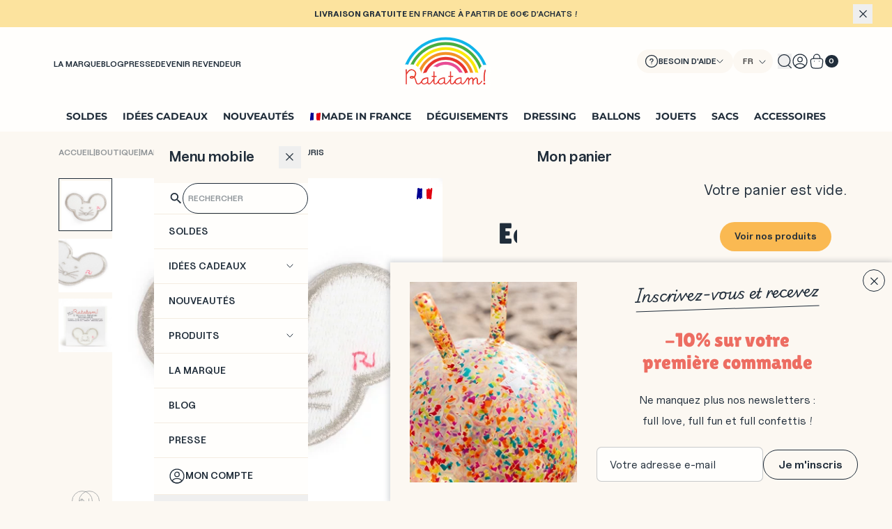

--- FILE ---
content_type: text/html; charset=UTF-8
request_url: https://ratatamkids.com/produit/ecusson-souris/
body_size: 69064
content:
<!doctype html>
<html lang="fr-FR">

<head>
	<meta charset="UTF-8">
	<meta name="viewport" content="width=device-width, initial-scale=1">
	<link rel="profile" href="https://gmpg.org/xfn/11">
	<meta name='robots' content='index, follow, max-image-preview:large, max-snippet:-1, max-video-preview:-1' />
	<style>img:is([sizes="auto" i], [sizes^="auto," i]) { contain-intrinsic-size: 3000px 1500px }</style>
	
<!-- Google Tag Manager for WordPress by gtm4wp.com -->
<script data-cfasync="false" data-pagespeed-no-defer>
	var gtm4wp_datalayer_name = "dataLayer";
	var dataLayer = dataLayer || [];
	const gtm4wp_use_sku_instead = 1;
	const gtm4wp_currency = 'EUR';
	const gtm4wp_product_per_impression = false;
	const gtm4wp_clear_ecommerce = false;
</script>
<!-- End Google Tag Manager for WordPress by gtm4wp.com -->
	<!-- This site is optimized with the Yoast SEO plugin v25.4 - https://yoast.com/wordpress/plugins/seo/ -->
	<title>Ecusson brodé - Souris - Ratatam Site Officiel</title>
	<link rel="canonical" href="https://ratatamkids.com/produit/ecusson-souris/" />
	<meta property="og:locale" content="fr_FR" />
	<meta property="og:type" content="article" />
	<meta property="og:title" content="Ecusson brodé - Souris - Ratatam Site Officiel" />
	<meta property="og:description" content="Ecusson brodé autocollant ET thermocollant.  Se colle partout, sur vos tee-shirts, vestes, casquettes, sacs ou trousses…" />
	<meta property="og:url" content="https://ratatamkids.com/produit/ecusson-souris/" />
	<meta property="og:site_name" content="Ratatam Site Officiel" />
	<meta property="article:publisher" content="https://www.facebook.com/Ratatamforhappykids/" />
	<meta property="article:modified_time" content="2025-11-29T16:22:10+00:00" />
	<meta property="og:image" content="https://ratatamkids.com/wp-content/uploads/2019/11/EC-B012-ECUSSON-SOURIS-RATATAM-KIDS-1.jpg" />
	<meta property="og:image:width" content="800" />
	<meta property="og:image:height" content="800" />
	<meta property="og:image:type" content="image/jpeg" />
	<meta name="twitter:card" content="summary_large_image" />
	<meta name="twitter:label1" content="Durée de lecture estimée" />
	<meta name="twitter:data1" content="1 minute" />
	<script type="application/ld+json" class="yoast-schema-graph">{"@context":"https://schema.org","@graph":[{"@type":"WebPage","@id":"https://ratatamkids.com/produit/ecusson-souris/","url":"https://ratatamkids.com/produit/ecusson-souris/","name":"Ecusson brodé - Souris - Ratatam Site Officiel","isPartOf":{"@id":"https://ratatamkids.com/#website"},"primaryImageOfPage":{"@id":"https://ratatamkids.com/produit/ecusson-souris/#primaryimage"},"image":{"@id":"https://ratatamkids.com/produit/ecusson-souris/#primaryimage"},"thumbnailUrl":"https://ratatamkids.com/wp-content/uploads/2019/11/EC-B012-ECUSSON-SOURIS-RATATAM-KIDS-1.jpg","datePublished":"2019-11-19T11:26:45+00:00","dateModified":"2025-11-29T16:22:10+00:00","breadcrumb":{"@id":"https://ratatamkids.com/produit/ecusson-souris/#breadcrumb"},"inLanguage":"fr-FR","potentialAction":[{"@type":"ReadAction","target":["https://ratatamkids.com/produit/ecusson-souris/"]}]},{"@type":"ImageObject","inLanguage":"fr-FR","@id":"https://ratatamkids.com/produit/ecusson-souris/#primaryimage","url":"https://ratatamkids.com/wp-content/uploads/2019/11/EC-B012-ECUSSON-SOURIS-RATATAM-KIDS-1.jpg","contentUrl":"https://ratatamkids.com/wp-content/uploads/2019/11/EC-B012-ECUSSON-SOURIS-RATATAM-KIDS-1.jpg","width":800,"height":800,"caption":"ECUSSON SOURIS POUR ENFANTS RATATAM KIDS EC-B012"},{"@type":"BreadcrumbList","@id":"https://ratatamkids.com/produit/ecusson-souris/#breadcrumb","itemListElement":[{"@type":"ListItem","position":1,"name":"Accueil","item":"https://ratatamkids.com/"},{"@type":"ListItem","position":2,"name":"Boutique","item":"https://ratatamkids.com/boutique/"},{"@type":"ListItem","position":3,"name":"Made in France","item":"https://ratatamkids.com/categorie-produit/made-in-france/"},{"@type":"ListItem","position":4,"name":"Ecusson brodé &#8211; Souris"}]},{"@type":"WebSite","@id":"https://ratatamkids.com/#website","url":"https://ratatamkids.com/","name":"Ratatam Site Officiel","description":"Cool brand for happy kids!","potentialAction":[{"@type":"SearchAction","target":{"@type":"EntryPoint","urlTemplate":"https://ratatamkids.com/?s={search_term_string}"},"query-input":{"@type":"PropertyValueSpecification","valueRequired":true,"valueName":"search_term_string"}}],"inLanguage":"fr-FR"}]}</script>
	<!-- / Yoast SEO plugin. -->


<link rel='dns-prefetch' href='//static.klaviyo.com' />
<link rel="alternate" type="application/rss+xml" title="Ratatam Site Officiel &raquo; Flux" href="https://ratatamkids.com/feed/" />
<link rel="alternate" type="application/rss+xml" title="Ratatam Site Officiel &raquo; Flux des commentaires" href="https://ratatamkids.com/comments/feed/" />
<link rel="alternate" type="application/rss+xml" title="Ratatam Site Officiel &raquo; Ecusson brodé &#8211; Souris Flux des commentaires" href="https://ratatamkids.com/produit/ecusson-souris/feed/" />
<script>
window._wpemojiSettings = {"baseUrl":"https:\/\/s.w.org\/images\/core\/emoji\/16.0.1\/72x72\/","ext":".png","svgUrl":"https:\/\/s.w.org\/images\/core\/emoji\/16.0.1\/svg\/","svgExt":".svg","source":{"concatemoji":"https:\/\/ratatamkids.com\/wp-includes\/js\/wp-emoji-release.min.js?ver=6.8.3"}};
/*! This file is auto-generated */
!function(s,n){var o,i,e;function c(e){try{var t={supportTests:e,timestamp:(new Date).valueOf()};sessionStorage.setItem(o,JSON.stringify(t))}catch(e){}}function p(e,t,n){e.clearRect(0,0,e.canvas.width,e.canvas.height),e.fillText(t,0,0);var t=new Uint32Array(e.getImageData(0,0,e.canvas.width,e.canvas.height).data),a=(e.clearRect(0,0,e.canvas.width,e.canvas.height),e.fillText(n,0,0),new Uint32Array(e.getImageData(0,0,e.canvas.width,e.canvas.height).data));return t.every(function(e,t){return e===a[t]})}function u(e,t){e.clearRect(0,0,e.canvas.width,e.canvas.height),e.fillText(t,0,0);for(var n=e.getImageData(16,16,1,1),a=0;a<n.data.length;a++)if(0!==n.data[a])return!1;return!0}function f(e,t,n,a){switch(t){case"flag":return n(e,"\ud83c\udff3\ufe0f\u200d\u26a7\ufe0f","\ud83c\udff3\ufe0f\u200b\u26a7\ufe0f")?!1:!n(e,"\ud83c\udde8\ud83c\uddf6","\ud83c\udde8\u200b\ud83c\uddf6")&&!n(e,"\ud83c\udff4\udb40\udc67\udb40\udc62\udb40\udc65\udb40\udc6e\udb40\udc67\udb40\udc7f","\ud83c\udff4\u200b\udb40\udc67\u200b\udb40\udc62\u200b\udb40\udc65\u200b\udb40\udc6e\u200b\udb40\udc67\u200b\udb40\udc7f");case"emoji":return!a(e,"\ud83e\udedf")}return!1}function g(e,t,n,a){var r="undefined"!=typeof WorkerGlobalScope&&self instanceof WorkerGlobalScope?new OffscreenCanvas(300,150):s.createElement("canvas"),o=r.getContext("2d",{willReadFrequently:!0}),i=(o.textBaseline="top",o.font="600 32px Arial",{});return e.forEach(function(e){i[e]=t(o,e,n,a)}),i}function t(e){var t=s.createElement("script");t.src=e,t.defer=!0,s.head.appendChild(t)}"undefined"!=typeof Promise&&(o="wpEmojiSettingsSupports",i=["flag","emoji"],n.supports={everything:!0,everythingExceptFlag:!0},e=new Promise(function(e){s.addEventListener("DOMContentLoaded",e,{once:!0})}),new Promise(function(t){var n=function(){try{var e=JSON.parse(sessionStorage.getItem(o));if("object"==typeof e&&"number"==typeof e.timestamp&&(new Date).valueOf()<e.timestamp+604800&&"object"==typeof e.supportTests)return e.supportTests}catch(e){}return null}();if(!n){if("undefined"!=typeof Worker&&"undefined"!=typeof OffscreenCanvas&&"undefined"!=typeof URL&&URL.createObjectURL&&"undefined"!=typeof Blob)try{var e="postMessage("+g.toString()+"("+[JSON.stringify(i),f.toString(),p.toString(),u.toString()].join(",")+"));",a=new Blob([e],{type:"text/javascript"}),r=new Worker(URL.createObjectURL(a),{name:"wpTestEmojiSupports"});return void(r.onmessage=function(e){c(n=e.data),r.terminate(),t(n)})}catch(e){}c(n=g(i,f,p,u))}t(n)}).then(function(e){for(var t in e)n.supports[t]=e[t],n.supports.everything=n.supports.everything&&n.supports[t],"flag"!==t&&(n.supports.everythingExceptFlag=n.supports.everythingExceptFlag&&n.supports[t]);n.supports.everythingExceptFlag=n.supports.everythingExceptFlag&&!n.supports.flag,n.DOMReady=!1,n.readyCallback=function(){n.DOMReady=!0}}).then(function(){return e}).then(function(){var e;n.supports.everything||(n.readyCallback(),(e=n.source||{}).concatemoji?t(e.concatemoji):e.wpemoji&&e.twemoji&&(t(e.twemoji),t(e.wpemoji)))}))}((window,document),window._wpemojiSettings);
</script>
<link rel='stylesheet' id='eu-vat-for-woocommerce-checkout-eu-vat-field-block-css' href='https://ratatamkids.com/wp-content/plugins/eu-vat-for-woocommerce/includes/blocks/build/style-eu-vat-for-woocommerce-checkout-eu-vat-field-block.css?ver=4.4.9' media='all' />
<link rel='stylesheet' id='eu-vat-for-woocommerce-blocks-integration-css' href='https://ratatamkids.com/wp-content/plugins/eu-vat-for-woocommerce/includes/blocks/build/style-index.css?ver=4.4.9' media='all' />
<style id='wp-emoji-styles-inline-css'>

	img.wp-smiley, img.emoji {
		display: inline !important;
		border: none !important;
		box-shadow: none !important;
		height: 1em !important;
		width: 1em !important;
		margin: 0 0.07em !important;
		vertical-align: -0.1em !important;
		background: none !important;
		padding: 0 !important;
	}
</style>
<link rel='stylesheet' id='wp-block-library-css' href='https://ratatamkids.com/wp-includes/css/dist/block-library/style.min.css?ver=6.8.3' media='all' />
<link rel='stylesheet' id='cr-frontend-css-css' href='https://ratatamkids.com/wp-content/plugins/customer-reviews-woocommerce/css/frontend.css?ver=5.80.1' media='all' />
<link rel='stylesheet' id='cr-badges-css-css' href='https://ratatamkids.com/wp-content/plugins/customer-reviews-woocommerce/css/badges.css?ver=5.80.1' media='all' />
<style id='global-styles-inline-css'>
:root{--wp--preset--aspect-ratio--square: 1;--wp--preset--aspect-ratio--4-3: 4/3;--wp--preset--aspect-ratio--3-4: 3/4;--wp--preset--aspect-ratio--3-2: 3/2;--wp--preset--aspect-ratio--2-3: 2/3;--wp--preset--aspect-ratio--16-9: 16/9;--wp--preset--aspect-ratio--9-16: 9/16;--wp--preset--color--black: #000000;--wp--preset--color--cyan-bluish-gray: #abb8c3;--wp--preset--color--white: #ffffff;--wp--preset--color--pale-pink: #f78da7;--wp--preset--color--vivid-red: #cf2e2e;--wp--preset--color--luminous-vivid-orange: #ff6900;--wp--preset--color--luminous-vivid-amber: #fcb900;--wp--preset--color--light-green-cyan: #7bdcb5;--wp--preset--color--vivid-green-cyan: #00d084;--wp--preset--color--pale-cyan-blue: #8ed1fc;--wp--preset--color--vivid-cyan-blue: #0693e3;--wp--preset--color--vivid-purple: #9b51e0;--wp--preset--color--background: #FCF8F2;--wp--preset--color--foreground: #202D3A;--wp--preset--color--primary: #202D3A;--wp--preset--color--secondary: #FCF8F2;--wp--preset--color--beige-25: #FFFEFC;--wp--preset--color--beige-50: #FCF8F2;--wp--preset--color--beige-100: #F4ECE1;--wp--preset--color--orange-100: #FAB952;--wp--preset--color--orange-50: #FFCE70;--wp--preset--color--orange-30: #FCE39E;--wp--preset--color--orange-25: #F3E8A0;--wp--preset--color--pink: #FF89C5;--wp--preset--color--green: #8BF3AD;--wp--preset--color--blue: #10B4EA;--wp--preset--color--turquoise: #4DF4E7;--wp--preset--gradient--vivid-cyan-blue-to-vivid-purple: linear-gradient(135deg,rgba(6,147,227,1) 0%,rgb(155,81,224) 100%);--wp--preset--gradient--light-green-cyan-to-vivid-green-cyan: linear-gradient(135deg,rgb(122,220,180) 0%,rgb(0,208,130) 100%);--wp--preset--gradient--luminous-vivid-amber-to-luminous-vivid-orange: linear-gradient(135deg,rgba(252,185,0,1) 0%,rgba(255,105,0,1) 100%);--wp--preset--gradient--luminous-vivid-orange-to-vivid-red: linear-gradient(135deg,rgba(255,105,0,1) 0%,rgb(207,46,46) 100%);--wp--preset--gradient--very-light-gray-to-cyan-bluish-gray: linear-gradient(135deg,rgb(238,238,238) 0%,rgb(169,184,195) 100%);--wp--preset--gradient--cool-to-warm-spectrum: linear-gradient(135deg,rgb(74,234,220) 0%,rgb(151,120,209) 20%,rgb(207,42,186) 40%,rgb(238,44,130) 60%,rgb(251,105,98) 80%,rgb(254,248,76) 100%);--wp--preset--gradient--blush-light-purple: linear-gradient(135deg,rgb(255,206,236) 0%,rgb(152,150,240) 100%);--wp--preset--gradient--blush-bordeaux: linear-gradient(135deg,rgb(254,205,165) 0%,rgb(254,45,45) 50%,rgb(107,0,62) 100%);--wp--preset--gradient--luminous-dusk: linear-gradient(135deg,rgb(255,203,112) 0%,rgb(199,81,192) 50%,rgb(65,88,208) 100%);--wp--preset--gradient--pale-ocean: linear-gradient(135deg,rgb(255,245,203) 0%,rgb(182,227,212) 50%,rgb(51,167,181) 100%);--wp--preset--gradient--electric-grass: linear-gradient(135deg,rgb(202,248,128) 0%,rgb(113,206,126) 100%);--wp--preset--gradient--midnight: linear-gradient(135deg,rgb(2,3,129) 0%,rgb(40,116,252) 100%);--wp--preset--font-size--small: 13px;--wp--preset--font-size--medium: 20px;--wp--preset--font-size--large: 36px;--wp--preset--font-size--x-large: 42px;--wp--preset--spacing--20: 0.44rem;--wp--preset--spacing--30: 0.67rem;--wp--preset--spacing--40: 1rem;--wp--preset--spacing--50: 1.5rem;--wp--preset--spacing--60: 2.25rem;--wp--preset--spacing--70: 3.38rem;--wp--preset--spacing--80: 5.06rem;--wp--preset--shadow--natural: 6px 6px 9px rgba(0, 0, 0, 0.2);--wp--preset--shadow--deep: 12px 12px 50px rgba(0, 0, 0, 0.4);--wp--preset--shadow--sharp: 6px 6px 0px rgba(0, 0, 0, 0.2);--wp--preset--shadow--outlined: 6px 6px 0px -3px rgba(255, 255, 255, 1), 6px 6px rgba(0, 0, 0, 1);--wp--preset--shadow--crisp: 6px 6px 0px rgba(0, 0, 0, 1);}:root { --wp--style--global--content-size: 60rem;--wp--style--global--wide-size: 100%; }:where(body) { margin: 0; }.wp-site-blocks > .alignleft { float: left; margin-right: 2em; }.wp-site-blocks > .alignright { float: right; margin-left: 2em; }.wp-site-blocks > .aligncenter { justify-content: center; margin-left: auto; margin-right: auto; }:where(.is-layout-flex){gap: 0.5em;}:where(.is-layout-grid){gap: 0.5em;}.is-layout-flow > .alignleft{float: left;margin-inline-start: 0;margin-inline-end: 2em;}.is-layout-flow > .alignright{float: right;margin-inline-start: 2em;margin-inline-end: 0;}.is-layout-flow > .aligncenter{margin-left: auto !important;margin-right: auto !important;}.is-layout-constrained > .alignleft{float: left;margin-inline-start: 0;margin-inline-end: 2em;}.is-layout-constrained > .alignright{float: right;margin-inline-start: 2em;margin-inline-end: 0;}.is-layout-constrained > .aligncenter{margin-left: auto !important;margin-right: auto !important;}.is-layout-constrained > :where(:not(.alignleft):not(.alignright):not(.alignfull)){max-width: var(--wp--style--global--content-size);margin-left: auto !important;margin-right: auto !important;}.is-layout-constrained > .alignwide{max-width: var(--wp--style--global--wide-size);}body .is-layout-flex{display: flex;}.is-layout-flex{flex-wrap: wrap;align-items: center;}.is-layout-flex > :is(*, div){margin: 0;}body .is-layout-grid{display: grid;}.is-layout-grid > :is(*, div){margin: 0;}body{padding-top: 0px;padding-right: 0px;padding-bottom: 0px;padding-left: 0px;}a:where(:not(.wp-element-button)){text-decoration: underline;}:root :where(.wp-element-button, .wp-block-button__link){background-color: #32373c;border-width: 0;color: #fff;font-family: inherit;font-size: inherit;line-height: inherit;padding: calc(0.667em + 2px) calc(1.333em + 2px);text-decoration: none;}.has-black-color{color: var(--wp--preset--color--black) !important;}.has-cyan-bluish-gray-color{color: var(--wp--preset--color--cyan-bluish-gray) !important;}.has-white-color{color: var(--wp--preset--color--white) !important;}.has-pale-pink-color{color: var(--wp--preset--color--pale-pink) !important;}.has-vivid-red-color{color: var(--wp--preset--color--vivid-red) !important;}.has-luminous-vivid-orange-color{color: var(--wp--preset--color--luminous-vivid-orange) !important;}.has-luminous-vivid-amber-color{color: var(--wp--preset--color--luminous-vivid-amber) !important;}.has-light-green-cyan-color{color: var(--wp--preset--color--light-green-cyan) !important;}.has-vivid-green-cyan-color{color: var(--wp--preset--color--vivid-green-cyan) !important;}.has-pale-cyan-blue-color{color: var(--wp--preset--color--pale-cyan-blue) !important;}.has-vivid-cyan-blue-color{color: var(--wp--preset--color--vivid-cyan-blue) !important;}.has-vivid-purple-color{color: var(--wp--preset--color--vivid-purple) !important;}.has-background-color{color: var(--wp--preset--color--background) !important;}.has-foreground-color{color: var(--wp--preset--color--foreground) !important;}.has-primary-color{color: var(--wp--preset--color--primary) !important;}.has-secondary-color{color: var(--wp--preset--color--secondary) !important;}.has-beige-25-color{color: var(--wp--preset--color--beige-25) !important;}.has-beige-50-color{color: var(--wp--preset--color--beige-50) !important;}.has-beige-100-color{color: var(--wp--preset--color--beige-100) !important;}.has-orange-100-color{color: var(--wp--preset--color--orange-100) !important;}.has-orange-50-color{color: var(--wp--preset--color--orange-50) !important;}.has-orange-30-color{color: var(--wp--preset--color--orange-30) !important;}.has-orange-25-color{color: var(--wp--preset--color--orange-25) !important;}.has-pink-color{color: var(--wp--preset--color--pink) !important;}.has-green-color{color: var(--wp--preset--color--green) !important;}.has-blue-color{color: var(--wp--preset--color--blue) !important;}.has-turquoise-color{color: var(--wp--preset--color--turquoise) !important;}.has-black-background-color{background-color: var(--wp--preset--color--black) !important;}.has-cyan-bluish-gray-background-color{background-color: var(--wp--preset--color--cyan-bluish-gray) !important;}.has-white-background-color{background-color: var(--wp--preset--color--white) !important;}.has-pale-pink-background-color{background-color: var(--wp--preset--color--pale-pink) !important;}.has-vivid-red-background-color{background-color: var(--wp--preset--color--vivid-red) !important;}.has-luminous-vivid-orange-background-color{background-color: var(--wp--preset--color--luminous-vivid-orange) !important;}.has-luminous-vivid-amber-background-color{background-color: var(--wp--preset--color--luminous-vivid-amber) !important;}.has-light-green-cyan-background-color{background-color: var(--wp--preset--color--light-green-cyan) !important;}.has-vivid-green-cyan-background-color{background-color: var(--wp--preset--color--vivid-green-cyan) !important;}.has-pale-cyan-blue-background-color{background-color: var(--wp--preset--color--pale-cyan-blue) !important;}.has-vivid-cyan-blue-background-color{background-color: var(--wp--preset--color--vivid-cyan-blue) !important;}.has-vivid-purple-background-color{background-color: var(--wp--preset--color--vivid-purple) !important;}.has-background-background-color{background-color: var(--wp--preset--color--background) !important;}.has-foreground-background-color{background-color: var(--wp--preset--color--foreground) !important;}.has-primary-background-color{background-color: var(--wp--preset--color--primary) !important;}.has-secondary-background-color{background-color: var(--wp--preset--color--secondary) !important;}.has-beige-25-background-color{background-color: var(--wp--preset--color--beige-25) !important;}.has-beige-50-background-color{background-color: var(--wp--preset--color--beige-50) !important;}.has-beige-100-background-color{background-color: var(--wp--preset--color--beige-100) !important;}.has-orange-100-background-color{background-color: var(--wp--preset--color--orange-100) !important;}.has-orange-50-background-color{background-color: var(--wp--preset--color--orange-50) !important;}.has-orange-30-background-color{background-color: var(--wp--preset--color--orange-30) !important;}.has-orange-25-background-color{background-color: var(--wp--preset--color--orange-25) !important;}.has-pink-background-color{background-color: var(--wp--preset--color--pink) !important;}.has-green-background-color{background-color: var(--wp--preset--color--green) !important;}.has-blue-background-color{background-color: var(--wp--preset--color--blue) !important;}.has-turquoise-background-color{background-color: var(--wp--preset--color--turquoise) !important;}.has-black-border-color{border-color: var(--wp--preset--color--black) !important;}.has-cyan-bluish-gray-border-color{border-color: var(--wp--preset--color--cyan-bluish-gray) !important;}.has-white-border-color{border-color: var(--wp--preset--color--white) !important;}.has-pale-pink-border-color{border-color: var(--wp--preset--color--pale-pink) !important;}.has-vivid-red-border-color{border-color: var(--wp--preset--color--vivid-red) !important;}.has-luminous-vivid-orange-border-color{border-color: var(--wp--preset--color--luminous-vivid-orange) !important;}.has-luminous-vivid-amber-border-color{border-color: var(--wp--preset--color--luminous-vivid-amber) !important;}.has-light-green-cyan-border-color{border-color: var(--wp--preset--color--light-green-cyan) !important;}.has-vivid-green-cyan-border-color{border-color: var(--wp--preset--color--vivid-green-cyan) !important;}.has-pale-cyan-blue-border-color{border-color: var(--wp--preset--color--pale-cyan-blue) !important;}.has-vivid-cyan-blue-border-color{border-color: var(--wp--preset--color--vivid-cyan-blue) !important;}.has-vivid-purple-border-color{border-color: var(--wp--preset--color--vivid-purple) !important;}.has-background-border-color{border-color: var(--wp--preset--color--background) !important;}.has-foreground-border-color{border-color: var(--wp--preset--color--foreground) !important;}.has-primary-border-color{border-color: var(--wp--preset--color--primary) !important;}.has-secondary-border-color{border-color: var(--wp--preset--color--secondary) !important;}.has-beige-25-border-color{border-color: var(--wp--preset--color--beige-25) !important;}.has-beige-50-border-color{border-color: var(--wp--preset--color--beige-50) !important;}.has-beige-100-border-color{border-color: var(--wp--preset--color--beige-100) !important;}.has-orange-100-border-color{border-color: var(--wp--preset--color--orange-100) !important;}.has-orange-50-border-color{border-color: var(--wp--preset--color--orange-50) !important;}.has-orange-30-border-color{border-color: var(--wp--preset--color--orange-30) !important;}.has-orange-25-border-color{border-color: var(--wp--preset--color--orange-25) !important;}.has-pink-border-color{border-color: var(--wp--preset--color--pink) !important;}.has-green-border-color{border-color: var(--wp--preset--color--green) !important;}.has-blue-border-color{border-color: var(--wp--preset--color--blue) !important;}.has-turquoise-border-color{border-color: var(--wp--preset--color--turquoise) !important;}.has-vivid-cyan-blue-to-vivid-purple-gradient-background{background: var(--wp--preset--gradient--vivid-cyan-blue-to-vivid-purple) !important;}.has-light-green-cyan-to-vivid-green-cyan-gradient-background{background: var(--wp--preset--gradient--light-green-cyan-to-vivid-green-cyan) !important;}.has-luminous-vivid-amber-to-luminous-vivid-orange-gradient-background{background: var(--wp--preset--gradient--luminous-vivid-amber-to-luminous-vivid-orange) !important;}.has-luminous-vivid-orange-to-vivid-red-gradient-background{background: var(--wp--preset--gradient--luminous-vivid-orange-to-vivid-red) !important;}.has-very-light-gray-to-cyan-bluish-gray-gradient-background{background: var(--wp--preset--gradient--very-light-gray-to-cyan-bluish-gray) !important;}.has-cool-to-warm-spectrum-gradient-background{background: var(--wp--preset--gradient--cool-to-warm-spectrum) !important;}.has-blush-light-purple-gradient-background{background: var(--wp--preset--gradient--blush-light-purple) !important;}.has-blush-bordeaux-gradient-background{background: var(--wp--preset--gradient--blush-bordeaux) !important;}.has-luminous-dusk-gradient-background{background: var(--wp--preset--gradient--luminous-dusk) !important;}.has-pale-ocean-gradient-background{background: var(--wp--preset--gradient--pale-ocean) !important;}.has-electric-grass-gradient-background{background: var(--wp--preset--gradient--electric-grass) !important;}.has-midnight-gradient-background{background: var(--wp--preset--gradient--midnight) !important;}.has-small-font-size{font-size: var(--wp--preset--font-size--small) !important;}.has-medium-font-size{font-size: var(--wp--preset--font-size--medium) !important;}.has-large-font-size{font-size: var(--wp--preset--font-size--large) !important;}.has-x-large-font-size{font-size: var(--wp--preset--font-size--x-large) !important;}
:where(.wp-block-post-template.is-layout-flex){gap: 1.25em;}:where(.wp-block-post-template.is-layout-grid){gap: 1.25em;}
:where(.wp-block-columns.is-layout-flex){gap: 2em;}:where(.wp-block-columns.is-layout-grid){gap: 2em;}
:root :where(.wp-block-pullquote){font-size: 1.5em;line-height: 1.6;}
</style>
<link rel='stylesheet' id='contact-form-7-css' href='https://ratatamkids.com/wp-content/plugins/contact-form-7/includes/css/styles.css?ver=6.1' media='all' />
<style id='contact-form-7-inline-css'>
.wpcf7 .wpcf7-recaptcha iframe {margin-bottom: 0;}.wpcf7 .wpcf7-recaptcha[data-align="center"] > div {margin: 0 auto;}.wpcf7 .wpcf7-recaptcha[data-align="right"] > div {margin: 0 0 0 auto;}
</style>
<style id='woocommerce-inline-inline-css'>
.woocommerce form .form-row .required { visibility: visible; }
</style>
<link rel='stylesheet' id='aws-style-css' href='https://ratatamkids.com/wp-content/plugins/advanced-woo-search/assets/css/common.min.css?ver=3.38' media='all' />
<link rel='stylesheet' id='wpml-legacy-dropdown-click-0-css' href='https://ratatamkids.com/wp-content/plugins/sitepress-multilingual-cms/templates/language-switchers/legacy-dropdown-click/style.min.css?ver=1' media='all' />
<link rel='stylesheet' id='cmplz-general-css' href='https://ratatamkids.com/wp-content/plugins/complianz-gdpr-premium/assets/css/cookieblocker.min.css?ver=1751896061' media='all' />
<link rel='stylesheet' id='awf-nouislider-css' href='https://ratatamkids.com/wp-content/plugins/annasta-woocommerce-product-filters-premium/styles/nouislider.min.css?ver=1.8.1' media='all' />
<link rel='stylesheet' id='awf-font-awesome-css' href='https://ratatamkids.com/wp-content/plugins/annasta-woocommerce-product-filters-premium/styles/awf-font-awesome.css?ver=1.8.1' media='all' />
<link rel='stylesheet' id='awf-font-awesome-all-css' href='https://ratatamkids.com/wp-content/plugins/annasta-woocommerce-product-filters-premium/styles/fontawesome-all.min.css?ver=1.8.1' media='all' />
<link rel='stylesheet' id='awf-css' href='https://ratatamkids.com/wp-content/plugins/annasta-woocommerce-product-filters-premium/styles/awf.css?ver=1.8.1' media='all' />
<link rel='stylesheet' id='awf-style-options-css' href='https://ratatamkids.com/wp-content/uploads/annasta-filters/css/style-options-1767734542.css?ver=1.8.1' media='all' />
<link rel='stylesheet' id='wppopups-base-css' href='https://ratatamkids.com/wp-content/plugins/wp-popups-lite/src/assets/css/wppopups-base.css?ver=2.2.0.3' media='all' />
<link rel='stylesheet' id='brands-styles-css' href='https://ratatamkids.com/wp-content/plugins/woocommerce/assets/css/brands.css?ver=9.9.6' media='all' />
<link rel='stylesheet' id='ratatamkids-style-css' href='https://ratatamkids.com/wp-content/themes/ratatamkids/style.css?ver=t0h09b' media='all' />
<link rel='stylesheet' id='flexible-shipping-free-shipping-css' href='https://ratatamkids.com/wp-content/plugins/flexible-shipping/assets/dist/css/free-shipping.css?ver=6.2.1.2' media='all' />
<link rel='stylesheet' id='photoswipe-css' href='https://ratatamkids.com/wp-content/plugins/woocommerce/assets/css/photoswipe/photoswipe.min.css?ver=9.9.6' media='all' />
<link rel='stylesheet' id='photoswipe-default-skin-css' href='https://ratatamkids.com/wp-content/plugins/woocommerce/assets/css/photoswipe/default-skin/default-skin.min.css?ver=9.9.6' media='all' />
<link rel='stylesheet' id='wc_stripe_express_checkout_style-css' href='https://ratatamkids.com/wp-content/plugins/woocommerce-gateway-stripe/build/express-checkout.css?ver=86f238b2d5db9d73358b669643070ed6' media='all' />
<link rel='stylesheet' id='popup-maker-site-css' href='https://ratatamkids.com/wp-content/plugins/popup-maker/assets/css/pum-site.min.css?ver=1.20.5' media='all' />
<style id='popup-maker-site-inline-css'>
/* Popup Google Fonts */
@import url('//fonts.googleapis.com/css?family=Montserrat:100');

/* Popup Theme 40277: Inscription newsletter */
.pum-theme-40277, .pum-theme-inscription-newsletter { background-color: rgba( 32, 45, 58, 0.80 ) } 
.pum-theme-40277 .pum-container, .pum-theme-inscription-newsletter .pum-container { padding: 0px; border-radius: 0px; border: 1px none #000000; box-shadow: 0px 0px 8px 2px rgba( 32, 45, 58, 0.20 ); background-color: rgba( 252, 248, 242, 1.00 ) } 
.pum-theme-40277 .pum-title, .pum-theme-inscription-newsletter .pum-title { color: #202d3a; text-align: left; text-shadow: 0px 0px 0px rgba( 2, 2, 2, 0.23 ); font-family: inherit; font-weight: 400; font-size: 32px; line-height: 36px } 
.pum-theme-40277 .pum-content, .pum-theme-inscription-newsletter .pum-content { color: #202d3a; font-family: inherit; font-weight: 400 } 
.pum-theme-40277 .pum-content + .pum-close, .pum-theme-inscription-newsletter .pum-content + .pum-close { position: absolute; height: auto; width: auto; left: auto; right: 0px; bottom: auto; top: 0px; padding: 8px; color: #202d3a; font-family: inherit; font-weight: 400; font-size: 12px; line-height: 36px; border: 1px solid #202d3a; border-radius: 0px; box-shadow: 1px 1px 3px 0px rgba( 2, 2, 2, 0.00 ); text-shadow: 0px 0px 0px rgba( 0, 0, 0, 0.00 ); background-color: rgba( 252, 248, 242, 1.00 ) } 

/* Popup Theme 40205: Thème par défaut */
.pum-theme-40205, .pum-theme-theme-par-defaut { background-color: rgba( 255, 255, 255, 1.00 ) } 
.pum-theme-40205 .pum-container, .pum-theme-theme-par-defaut .pum-container { padding: 18px; border-radius: 0px; border: 1px none #000000; box-shadow: 1px 1px 3px 0px rgba( 2, 2, 2, 0.23 ); background-color: rgba( 249, 249, 249, 1.00 ) } 
.pum-theme-40205 .pum-title, .pum-theme-theme-par-defaut .pum-title { color: #000000; text-align: left; text-shadow: 0px 0px 0px rgba( 2, 2, 2, 0.23 ); font-family: inherit; font-weight: 400; font-size: 32px; font-style: normal; line-height: 36px } 
.pum-theme-40205 .pum-content, .pum-theme-theme-par-defaut .pum-content { color: #8c8c8c; font-family: inherit; font-weight: 400; font-style: inherit } 
.pum-theme-40205 .pum-content + .pum-close, .pum-theme-theme-par-defaut .pum-content + .pum-close { position: absolute; height: auto; width: auto; left: auto; right: 0px; bottom: auto; top: 0px; padding: 8px; color: #ffffff; font-family: inherit; font-weight: 400; font-size: 12px; font-style: inherit; line-height: 36px; border: 1px none #ffffff; border-radius: 0px; box-shadow: 1px 1px 3px 0px rgba( 2, 2, 2, 0.23 ); text-shadow: 0px 0px 0px rgba( 0, 0, 0, 0.23 ); background-color: rgba( 0, 183, 205, 1.00 ) } 

/* Popup Theme 40206: Visionneuse */
.pum-theme-40206, .pum-theme-lightbox { background-color: rgba( 0, 0, 0, 0.60 ) } 
.pum-theme-40206 .pum-container, .pum-theme-lightbox .pum-container { padding: 18px; border-radius: 3px; border: 8px solid #000000; box-shadow: 0px 0px 30px 0px rgba( 2, 2, 2, 1.00 ); background-color: rgba( 255, 255, 255, 1.00 ) } 
.pum-theme-40206 .pum-title, .pum-theme-lightbox .pum-title { color: #000000; text-align: left; text-shadow: 0px 0px 0px rgba( 2, 2, 2, 0.23 ); font-family: inherit; font-weight: 100; font-size: 32px; line-height: 36px } 
.pum-theme-40206 .pum-content, .pum-theme-lightbox .pum-content { color: #000000; font-family: inherit; font-weight: 100 } 
.pum-theme-40206 .pum-content + .pum-close, .pum-theme-lightbox .pum-content + .pum-close { position: absolute; height: 26px; width: 26px; left: auto; right: -13px; bottom: auto; top: -13px; padding: 0px; color: #ffffff; font-family: Arial; font-weight: 100; font-size: 24px; line-height: 24px; border: 2px solid #ffffff; border-radius: 26px; box-shadow: 0px 0px 15px 1px rgba( 2, 2, 2, 0.75 ); text-shadow: 0px 0px 0px rgba( 0, 0, 0, 0.23 ); background-color: rgba( 0, 0, 0, 1.00 ) } 

/* Popup Theme 40207: Bleu entreprise */
.pum-theme-40207, .pum-theme-enterprise-blue { background-color: rgba( 0, 0, 0, 0.70 ) } 
.pum-theme-40207 .pum-container, .pum-theme-enterprise-blue .pum-container { padding: 28px; border-radius: 5px; border: 1px none #000000; box-shadow: 0px 10px 25px 4px rgba( 2, 2, 2, 0.50 ); background-color: rgba( 255, 255, 255, 1.00 ) } 
.pum-theme-40207 .pum-title, .pum-theme-enterprise-blue .pum-title { color: #315b7c; text-align: left; text-shadow: 0px 0px 0px rgba( 2, 2, 2, 0.23 ); font-family: inherit; font-weight: 100; font-size: 34px; line-height: 36px } 
.pum-theme-40207 .pum-content, .pum-theme-enterprise-blue .pum-content { color: #2d2d2d; font-family: inherit; font-weight: 100 } 
.pum-theme-40207 .pum-content + .pum-close, .pum-theme-enterprise-blue .pum-content + .pum-close { position: absolute; height: 28px; width: 28px; left: auto; right: 8px; bottom: auto; top: 8px; padding: 4px; color: #ffffff; font-family: Times New Roman; font-weight: 100; font-size: 20px; line-height: 20px; border: 1px none #ffffff; border-radius: 42px; box-shadow: 0px 0px 0px 0px rgba( 2, 2, 2, 0.23 ); text-shadow: 0px 0px 0px rgba( 0, 0, 0, 0.23 ); background-color: rgba( 49, 91, 124, 1.00 ) } 

/* Popup Theme 40208: Boite de bienvenue */
.pum-theme-40208, .pum-theme-hello-box { background-color: rgba( 0, 0, 0, 0.75 ) } 
.pum-theme-40208 .pum-container, .pum-theme-hello-box .pum-container { padding: 30px; border-radius: 80px; border: 14px solid #81d742; box-shadow: 0px 0px 0px 0px rgba( 2, 2, 2, 0.00 ); background-color: rgba( 255, 255, 255, 1.00 ) } 
.pum-theme-40208 .pum-title, .pum-theme-hello-box .pum-title { color: #2d2d2d; text-align: left; text-shadow: 0px 0px 0px rgba( 2, 2, 2, 0.23 ); font-family: Montserrat; font-weight: 100; font-size: 32px; line-height: 36px } 
.pum-theme-40208 .pum-content, .pum-theme-hello-box .pum-content { color: #2d2d2d; font-family: inherit; font-weight: 100 } 
.pum-theme-40208 .pum-content + .pum-close, .pum-theme-hello-box .pum-content + .pum-close { position: absolute; height: auto; width: auto; left: auto; right: -30px; bottom: auto; top: -30px; padding: 0px; color: #2d2d2d; font-family: Times New Roman; font-weight: 100; font-size: 32px; line-height: 28px; border: 1px none #ffffff; border-radius: 28px; box-shadow: 0px 0px 0px 0px rgba( 2, 2, 2, 0.23 ); text-shadow: 0px 0px 0px rgba( 0, 0, 0, 0.23 ); background-color: rgba( 255, 255, 255, 1.00 ) } 

/* Popup Theme 40209: En pointe */
.pum-theme-40209, .pum-theme-cutting-edge { background-color: rgba( 0, 0, 0, 0.50 ) } 
.pum-theme-40209 .pum-container, .pum-theme-cutting-edge .pum-container { padding: 18px; border-radius: 0px; border: 1px none #000000; box-shadow: 0px 10px 25px 0px rgba( 2, 2, 2, 0.50 ); background-color: rgba( 30, 115, 190, 1.00 ) } 
.pum-theme-40209 .pum-title, .pum-theme-cutting-edge .pum-title { color: #ffffff; text-align: left; text-shadow: 0px 0px 0px rgba( 2, 2, 2, 0.23 ); font-family: Sans-Serif; font-weight: 100; font-size: 26px; line-height: 28px } 
.pum-theme-40209 .pum-content, .pum-theme-cutting-edge .pum-content { color: #ffffff; font-family: inherit; font-weight: 100 } 
.pum-theme-40209 .pum-content + .pum-close, .pum-theme-cutting-edge .pum-content + .pum-close { position: absolute; height: 24px; width: 24px; left: auto; right: 0px; bottom: auto; top: 0px; padding: 0px; color: #1e73be; font-family: Times New Roman; font-weight: 100; font-size: 32px; line-height: 24px; border: 1px none #ffffff; border-radius: 0px; box-shadow: -1px 1px 1px 0px rgba( 2, 2, 2, 0.10 ); text-shadow: -1px 1px 1px rgba( 0, 0, 0, 0.10 ); background-color: rgba( 238, 238, 34, 1.00 ) } 

/* Popup Theme 40210: Framed Border */
.pum-theme-40210, .pum-theme-framed-border { background-color: rgba( 255, 255, 255, 0.50 ) } 
.pum-theme-40210 .pum-container, .pum-theme-framed-border .pum-container { padding: 18px; border-radius: 0px; border: 20px outset #dd3333; box-shadow: 1px 1px 3px 0px rgba( 2, 2, 2, 0.97 ) inset; background-color: rgba( 255, 251, 239, 1.00 ) } 
.pum-theme-40210 .pum-title, .pum-theme-framed-border .pum-title { color: #000000; text-align: left; text-shadow: 0px 0px 0px rgba( 2, 2, 2, 0.23 ); font-family: inherit; font-weight: 100; font-size: 32px; line-height: 36px } 
.pum-theme-40210 .pum-content, .pum-theme-framed-border .pum-content { color: #2d2d2d; font-family: inherit; font-weight: 100 } 
.pum-theme-40210 .pum-content + .pum-close, .pum-theme-framed-border .pum-content + .pum-close { position: absolute; height: 20px; width: 20px; left: auto; right: -20px; bottom: auto; top: -20px; padding: 0px; color: #ffffff; font-family: Tahoma; font-weight: 700; font-size: 16px; line-height: 18px; border: 1px none #ffffff; border-radius: 0px; box-shadow: 0px 0px 0px 0px rgba( 2, 2, 2, 0.23 ); text-shadow: 0px 0px 0px rgba( 0, 0, 0, 0.23 ); background-color: rgba( 0, 0, 0, 0.55 ) } 

/* Popup Theme 40211: Barre flottante - Bleu léger */
.pum-theme-40211, .pum-theme-floating-bar { background-color: rgba( 255, 255, 255, 0.00 ) } 
.pum-theme-40211 .pum-container, .pum-theme-floating-bar .pum-container { padding: 8px; border-radius: 0px; border: 1px none #000000; box-shadow: 1px 1px 3px 0px rgba( 2, 2, 2, 0.23 ); background-color: rgba( 238, 246, 252, 1.00 ) } 
.pum-theme-40211 .pum-title, .pum-theme-floating-bar .pum-title { color: #505050; text-align: left; text-shadow: 0px 0px 0px rgba( 2, 2, 2, 0.23 ); font-family: inherit; font-weight: 400; font-size: 32px; line-height: 36px } 
.pum-theme-40211 .pum-content, .pum-theme-floating-bar .pum-content { color: #505050; font-family: inherit; font-weight: 400 } 
.pum-theme-40211 .pum-content + .pum-close, .pum-theme-floating-bar .pum-content + .pum-close { position: absolute; height: 18px; width: 18px; left: auto; right: 5px; bottom: auto; top: 50%; padding: 0px; color: #505050; font-family: Sans-Serif; font-weight: 700; font-size: 15px; line-height: 18px; border: 1px solid #505050; border-radius: 15px; box-shadow: 0px 0px 0px 0px rgba( 2, 2, 2, 0.00 ); text-shadow: 0px 0px 0px rgba( 0, 0, 0, 0.00 ); background-color: rgba( 255, 255, 255, 0.00 ); transform: translate(0, -50%) } 

/* Popup Theme 40212: Contenu uniquement - Pour utilisation avec les constructeurs de pages ou l’éditeur de blocs */
.pum-theme-40212, .pum-theme-content-only { background-color: rgba( 0, 0, 0, 0.70 ) } 
.pum-theme-40212 .pum-container, .pum-theme-content-only .pum-container { padding: 0px; border-radius: 0px; border: 1px none #000000; box-shadow: 0px 0px 0px 0px rgba( 2, 2, 2, 0.00 ) } 
.pum-theme-40212 .pum-title, .pum-theme-content-only .pum-title { color: #000000; text-align: left; text-shadow: 0px 0px 0px rgba( 2, 2, 2, 0.23 ); font-family: inherit; font-weight: 400; font-size: 32px; line-height: 36px } 
.pum-theme-40212 .pum-content, .pum-theme-content-only .pum-content { color: #8c8c8c; font-family: inherit; font-weight: 400 } 
.pum-theme-40212 .pum-content + .pum-close, .pum-theme-content-only .pum-content + .pum-close { position: absolute; height: 18px; width: 18px; left: auto; right: 7px; bottom: auto; top: 7px; padding: 0px; color: #000000; font-family: inherit; font-weight: 700; font-size: 20px; line-height: 20px; border: 1px none #ffffff; border-radius: 15px; box-shadow: 0px 0px 0px 0px rgba( 2, 2, 2, 0.00 ); text-shadow: 0px 0px 0px rgba( 0, 0, 0, 0.00 ); background-color: rgba( 255, 255, 255, 0.00 ) } 

#pum-40271 {z-index: 1999999999}
#pum-40214 {z-index: 1999999999}

</style>
<link rel='stylesheet' id='sib-front-css-css' href='https://ratatamkids.com/wp-content/plugins/mailin-off/css/mailin-front.css?ver=6.8.3' media='all' />
<script id="wpml-cookie-js-extra">
var wpml_cookies = {"wp-wpml_current_language":{"value":"fr","expires":1,"path":"\/"}};
var wpml_cookies = {"wp-wpml_current_language":{"value":"fr","expires":1,"path":"\/"}};
</script>
<script src="https://ratatamkids.com/wp-content/plugins/sitepress-multilingual-cms/res/js/cookies/language-cookie.js?ver=476000" id="wpml-cookie-js" defer data-wp-strategy="defer"></script>
<script src="https://ratatamkids.com/wp-includes/js/jquery/jquery.min.js?ver=3.7.1" id="jquery-core-js"></script>
<script src="https://ratatamkids.com/wp-includes/js/jquery/jquery-migrate.min.js?ver=3.4.1" id="jquery-migrate-js"></script>
<script src="https://ratatamkids.com/wp-includes/js/jquery/ui/core.min.js?ver=1.13.3" id="jquery-ui-core-js"></script>
<script src="https://ratatamkids.com/wp-includes/js/jquery/ui/mouse.min.js?ver=1.13.3" id="jquery-ui-mouse-js"></script>
<script src="https://ratatamkids.com/wp-includes/js/jquery/ui/sortable.min.js?ver=1.13.3" id="jquery-ui-sortable-js"></script>
<script src="https://ratatamkids.com/wp-content/plugins/woocommerce/assets/js/jquery-blockui/jquery.blockUI.min.js?ver=2.7.0-wc.9.9.6" id="jquery-blockui-js" data-wp-strategy="defer"></script>
<script src="https://ratatamkids.com/wp-content/plugins/annasta-woocommerce-product-filters-premium/code/js/wNumb.js?ver=6.8.3" id="awf-wnumb-js"></script>
<script src="https://ratatamkids.com/wp-content/plugins/annasta-woocommerce-product-filters-premium/code/js/nouislider.min.js?ver=6.8.3" id="awf-nouislider-js"></script>
<script src="https://ratatamkids.com/wp-content/plugins/annasta-woocommerce-product-filters-premium/code/js/awf-premium.js?ver=1.8.1" id="awf-premium-js"></script>
<script id="wc-add-to-cart-js-extra">
var wc_add_to_cart_params = {"ajax_url":"\/wp-admin\/admin-ajax.php","wc_ajax_url":"\/?wc-ajax=%%endpoint%%","i18n_view_cart":"Voir le panier","cart_url":"https:\/\/ratatamkids.com\/panier\/","is_cart":"","cart_redirect_after_add":"no"};
</script>
<script src="https://ratatamkids.com/wp-content/plugins/woocommerce/assets/js/frontend/add-to-cart.min.js?ver=9.9.6" id="wc-add-to-cart-js" defer data-wp-strategy="defer"></script>
<script id="wc-single-product-js-extra">
var wc_single_product_params = {"i18n_required_rating_text":"Veuillez s\u00e9lectionner une note","i18n_rating_options":["1\u00a0\u00e9toile sur 5","2\u00a0\u00e9toiles sur 5","3\u00a0\u00e9toiles sur 5","4\u00a0\u00e9toiles sur 5","5\u00a0\u00e9toiles sur 5"],"i18n_product_gallery_trigger_text":"Voir la galerie d\u2019images en plein \u00e9cran","review_rating_required":"yes","flexslider":{"rtl":false,"animation":"slide","smoothHeight":true,"directionNav":false,"controlNav":"thumbnails","slideshow":false,"animationSpeed":500,"animationLoop":false,"allowOneSlide":false},"zoom_enabled":"","zoom_options":[],"photoswipe_enabled":"","photoswipe_options":{"shareEl":false,"closeOnScroll":false,"history":false,"hideAnimationDuration":0,"showAnimationDuration":0},"flexslider_enabled":""};
</script>
<script src="https://ratatamkids.com/wp-content/plugins/woocommerce/assets/js/frontend/single-product.min.js?ver=9.9.6" id="wc-single-product-js" defer data-wp-strategy="defer"></script>
<script src="https://ratatamkids.com/wp-content/plugins/woocommerce/assets/js/js-cookie/js.cookie.min.js?ver=2.1.4-wc.9.9.6" id="js-cookie-js" defer data-wp-strategy="defer"></script>
<script id="woocommerce-js-extra">
var woocommerce_params = {"ajax_url":"\/wp-admin\/admin-ajax.php","wc_ajax_url":"\/?wc-ajax=%%endpoint%%","i18n_password_show":"Afficher le mot de passe","i18n_password_hide":"Masquer le mot de passe"};
</script>
<script src="https://ratatamkids.com/wp-content/plugins/woocommerce/assets/js/frontend/woocommerce.min.js?ver=9.9.6" id="woocommerce-js" defer data-wp-strategy="defer"></script>
<script src="https://ratatamkids.com/wp-content/plugins/sitepress-multilingual-cms/templates/language-switchers/legacy-dropdown-click/script.min.js?ver=1" id="wpml-legacy-dropdown-click-0-js"></script>
<script id="awf-js-extra">
var awf_data = {"filters_url":"https:\/\/ratatamkids.com\/boutique\/","ajax_url":"https:\/\/ratatamkids.com\/wp-admin\/admin-ajax.php","ajax_mode":"dedicated_ajax","cm_v2":"no","query":{},"wrapper_reload":"no","reset_all_exceptions":["ppp","orderby"],"togglable_preset":{"insert_btn_before_container":"","close_preset_on_ajax_update":true},"i18n":{"badge_reset_label":"","togglable_preset_btn_label":"Filters","cc_button_label":"Toggle children collapse"},"permalinks_on":"yes","redirect_ajax":"yes","products_container":".products"};
</script>
<script src="https://ratatamkids.com/wp-content/plugins/annasta-woocommerce-product-filters-premium/code/js/awf.js?ver=1.8.1" id="awf-js"></script>
<script id="wc-cart-fragments-js-extra">
var wc_cart_fragments_params = {"ajax_url":"\/wp-admin\/admin-ajax.php","wc_ajax_url":"\/?wc-ajax=%%endpoint%%","cart_hash_key":"wc_cart_hash_85dcbc91b5f19909c7f2b3d069e7351f-fr","fragment_name":"wc_fragments_85dcbc91b5f19909c7f2b3d069e7351f","request_timeout":"5000"};
</script>
<script src="https://ratatamkids.com/wp-content/plugins/woocommerce/assets/js/frontend/cart-fragments.min.js?ver=9.9.6" id="wc-cart-fragments-js" defer data-wp-strategy="defer"></script>
<script src="https://ratatamkids.com/wp-content/plugins/woocommerce/assets/js/photoswipe/photoswipe.min.js?ver=4.1.1-wc.9.9.6" id="photoswipe-js" defer data-wp-strategy="defer"></script>
<script src="https://ratatamkids.com/wp-content/plugins/woocommerce/assets/js/photoswipe/photoswipe-ui-default.min.js?ver=4.1.1-wc.9.9.6" id="photoswipe-ui-default-js" defer data-wp-strategy="defer"></script>
<script id="wc-settings-dep-in-header-js-after">
console.warn( "Scripts that have a dependency on [wc-settings, wc-blocks-checkout] must be loaded in the footer, klaviyo-klaviyo-checkout-block-editor-script was registered to load in the header, but has been switched to load in the footer instead. See https://github.com/woocommerce/woocommerce-gutenberg-products-block/pull/5059" );
console.warn( "Scripts that have a dependency on [wc-settings, wc-blocks-checkout] must be loaded in the footer, klaviyo-klaviyo-checkout-block-view-script was registered to load in the header, but has been switched to load in the footer instead. See https://github.com/woocommerce/woocommerce-gutenberg-products-block/pull/5059" );
</script>
<script id="sib-front-js-js-extra">
var sibErrMsg = {"invalidMail":"Veuillez entrer une adresse e-mail valide.","requiredField":"Veuillez compl\u00e9ter les champs obligatoires.","invalidDateFormat":"Veuillez entrer une date valide.","invalidSMSFormat":"Veuillez entrer une num\u00e9ro de t\u00e9l\u00e9phone valide."};
var ajax_sib_front_object = {"ajax_url":"https:\/\/ratatamkids.com\/wp-admin\/admin-ajax.php","ajax_nonce":"9df1716ca4","flag_url":"https:\/\/ratatamkids.com\/wp-content\/plugins\/mailin-off\/img\/flags\/"};
</script>
<script src="https://ratatamkids.com/wp-content/plugins/mailin-off/js/mailin-front.js?ver=1751985470" id="sib-front-js-js"></script>
<link rel="https://api.w.org/" href="https://ratatamkids.com/wp-json/" /><link rel="alternate" title="JSON" type="application/json" href="https://ratatamkids.com/wp-json/wp/v2/product/1466" /><link rel="EditURI" type="application/rsd+xml" title="RSD" href="https://ratatamkids.com/xmlrpc.php?rsd" />
<meta name="generator" content="WordPress 6.8.3" />
<meta name="generator" content="WooCommerce 9.9.6" />
<link rel='shortlink' href='https://ratatamkids.com/?p=1466' />
<link rel="alternate" title="oEmbed (JSON)" type="application/json+oembed" href="https://ratatamkids.com/wp-json/oembed/1.0/embed?url=https%3A%2F%2Fratatamkids.com%2Fproduit%2Fecusson-souris%2F" />
<link rel="alternate" title="oEmbed (XML)" type="text/xml+oembed" href="https://ratatamkids.com/wp-json/oembed/1.0/embed?url=https%3A%2F%2Fratatamkids.com%2Fproduit%2Fecusson-souris%2F&#038;format=xml" />
<meta name="generator" content="WPML ver:4.7.6 stt:1,4;" />
			<style>.cmplz-hidden {
					display: none !important;
				}</style>
<!-- Google Tag Manager for WordPress by gtm4wp.com -->
<!-- GTM Container placement set to off -->
<script data-cfasync="false" data-pagespeed-no-defer>
	var dataLayer_content = {"visitorLoginState":"logged-out","visitorEmail":"","visitorEmailHash":"","pagePostType":"product","pagePostType2":"single-product","cartContent":{"totals":{"applied_coupons":[],"discount_total":0,"subtotal":0,"total":0},"items":[]},"productRatingCounts":[],"productAverageRating":0,"productReviewCount":0,"productType":"simple","productIsVariable":0};
	dataLayer.push( dataLayer_content );
</script>
<script data-cfasync="false" data-pagespeed-no-defer>
	console.warn && console.warn("[GTM4WP] Google Tag Manager container code placement set to OFF !!!");
	console.warn && console.warn("[GTM4WP] Data layer codes are active but GTM container must be loaded using custom coding !!!");
</script>
<!-- End Google Tag Manager for WordPress by gtm4wp.com --><link rel="apple-touch-icon" sizes="180x180" href="/wp-content/uploads/fbrfg/apple-touch-icon.png">
<link rel="icon" type="image/png" sizes="32x32" href="/wp-content/uploads/fbrfg/favicon-32x32.png">
<link rel="icon" type="image/png" sizes="16x16" href="/wp-content/uploads/fbrfg/favicon-16x16.png">
<link rel="manifest" href="/wp-content/uploads/fbrfg/site.webmanifest">
<link rel="shortcut icon" href="/wp-content/uploads/fbrfg/favicon.ico">
<meta name="msapplication-TileColor" content="#da532c">
<meta name="msapplication-config" content="/wp-content/uploads/fbrfg/browserconfig.xml">
<meta name="theme-color" content="#ffffff">	<noscript><style>.woocommerce-product-gallery{ opacity: 1 !important; }</style></noscript>
				<script data-service="facebook" data-category="marketing"  type="text/plain">
				!function(f,b,e,v,n,t,s){if(f.fbq)return;n=f.fbq=function(){n.callMethod?
					n.callMethod.apply(n,arguments):n.queue.push(arguments)};if(!f._fbq)f._fbq=n;
					n.push=n;n.loaded=!0;n.version='2.0';n.queue=[];t=b.createElement(e);t.async=!0;
					t.src=v;s=b.getElementsByTagName(e)[0];s.parentNode.insertBefore(t,s)}(window,
					document,'script','https://connect.facebook.net/en_US/fbevents.js');
			</script>
			<!-- WooCommerce Facebook Integration Begin -->
			<script data-service="facebook" data-category="marketing"  type="text/plain">

				fbq('init', '1034944097517519', {}, {
    "agent": "woocommerce-9.9.6-3.5.4"
});

				document.addEventListener( 'DOMContentLoaded', function() {
					// Insert placeholder for events injected when a product is added to the cart through AJAX.
					document.body.insertAdjacentHTML( 'beforeend', '<div class=\"wc-facebook-pixel-event-placeholder\"></div>' );
				}, false );

			</script>
			<!-- WooCommerce Facebook Integration End -->
			<meta name="generator" content="Powered by Slider Revolution 6.5.4 - responsive, Mobile-Friendly Slider Plugin for WordPress with comfortable drag and drop interface." />
<script type="text/javascript">function setREVStartSize(e){
			//window.requestAnimationFrame(function() {				 
				window.RSIW = window.RSIW===undefined ? window.innerWidth : window.RSIW;	
				window.RSIH = window.RSIH===undefined ? window.innerHeight : window.RSIH;	
				try {								
					var pw = document.getElementById(e.c).parentNode.offsetWidth,
						newh;
					pw = pw===0 || isNaN(pw) ? window.RSIW : pw;
					e.tabw = e.tabw===undefined ? 0 : parseInt(e.tabw);
					e.thumbw = e.thumbw===undefined ? 0 : parseInt(e.thumbw);
					e.tabh = e.tabh===undefined ? 0 : parseInt(e.tabh);
					e.thumbh = e.thumbh===undefined ? 0 : parseInt(e.thumbh);
					e.tabhide = e.tabhide===undefined ? 0 : parseInt(e.tabhide);
					e.thumbhide = e.thumbhide===undefined ? 0 : parseInt(e.thumbhide);
					e.mh = e.mh===undefined || e.mh=="" || e.mh==="auto" ? 0 : parseInt(e.mh,0);		
					if(e.layout==="fullscreen" || e.l==="fullscreen") 						
						newh = Math.max(e.mh,window.RSIH);					
					else{					
						e.gw = Array.isArray(e.gw) ? e.gw : [e.gw];
						for (var i in e.rl) if (e.gw[i]===undefined || e.gw[i]===0) e.gw[i] = e.gw[i-1];					
						e.gh = e.el===undefined || e.el==="" || (Array.isArray(e.el) && e.el.length==0)? e.gh : e.el;
						e.gh = Array.isArray(e.gh) ? e.gh : [e.gh];
						for (var i in e.rl) if (e.gh[i]===undefined || e.gh[i]===0) e.gh[i] = e.gh[i-1];
											
						var nl = new Array(e.rl.length),
							ix = 0,						
							sl;					
						e.tabw = e.tabhide>=pw ? 0 : e.tabw;
						e.thumbw = e.thumbhide>=pw ? 0 : e.thumbw;
						e.tabh = e.tabhide>=pw ? 0 : e.tabh;
						e.thumbh = e.thumbhide>=pw ? 0 : e.thumbh;					
						for (var i in e.rl) nl[i] = e.rl[i]<window.RSIW ? 0 : e.rl[i];
						sl = nl[0];									
						for (var i in nl) if (sl>nl[i] && nl[i]>0) { sl = nl[i]; ix=i;}															
						var m = pw>(e.gw[ix]+e.tabw+e.thumbw) ? 1 : (pw-(e.tabw+e.thumbw)) / (e.gw[ix]);					
						newh =  (e.gh[ix] * m) + (e.tabh + e.thumbh);
					}
					var el = document.getElementById(e.c);
					if (el!==null && el) el.style.height = newh+"px";					
					el = document.getElementById(e.c+"_wrapper");
					if (el!==null && el) el.style.height = newh+"px";
				} catch(e){
					console.log("Failure at Presize of Slider:" + e)
				}					   
			//});
		  };</script>
<style id="kirki-inline-styles"></style></head>

<body data-cmplz=2 class="wp-singular product-template-default single single-product postid-1466 wp-embed-responsive wp-theme-ratatamkids theme-ratatamkids woocommerce woocommerce-page woocommerce-no-js woo-variation-swatches wvs-behavior-blur wvs-theme-ratatamkids wvs-show-label wvs-tooltip">

	
	<div id="page">
		<a href="#content"
			class="sr-only focus-visible:not-sr-only focus-visible:relative !px-1.5 !py-0.75 rounded-[35px] bg-pink text-foreground font-semibold">Aller au contenu</a>

		
<div id="mobile-menu"
	class="fixed inset-0 z-50 bg-beige-25 translate-x-full [&.is-open]:translate-x-0 transition-transform duration-700 ease-out-expo overflow-y-auto"
	aria-hidden="true">
	<div tabindex="-1" data-micromodal-close>
		<div role="dialog" aria-modal="true" aria-labelledby="mobile-menu-title">

			<header class="flex items-center justify-between py-1.5 pl-1.5 pr-0.75 bg-beige-50">
				<h2 id="mobile-menu-title" class="text-lg-alt">
					Menu mobile				</h2>
				<button
					class="relative ml-auto w-[2.25rem] h-[2.25rem] flex items-center justify-center z-10 before:absolute before:top-1/2 before:left-1/2 before:w-full before:h-full before:-translate-x-1/2 before:-translate-y-1/2 before:rounded-full before:border before:border-transparent before:transition-colors before:duration-300 before:ease-out-expo before:pointer-events-none  hover:before:border-primary"
					type="button" data-micromodal-close="mobile"
					aria-label="Fermer le menu mobile">
					<svg xmlns="http://www.w3.org/2000/svg" width="11" height="11" viewBox="0 0 11 11" fill="none">
						<path d="M0.5 0.5L10.5 10.5" stroke="#202D3A" stroke-width="1.25" />
						<path d="M10.5 0.5L0.5 10.5" stroke="#202D3A" stroke-width="1.25" />
					</svg>
				</button>
			</header>

			<div id="mobile-menu-content">
				<nav id="site-mobile-nav" aria-label="Navigation mobile">
					<ul id="mobile-menu" class="flex flex-col">
						<li class="flex flex-col items-center gap-0.5">
							<div class="aws-container" data-url="/?wc-ajax=aws_action" data-siteurl="https://ratatamkids.com" data-lang="fr" data-show-loader="true" data-show-more="true" data-show-page="true" data-ajax-search="true" data-show-clear="true" data-mobile-screen="false" data-use-analytics="false" data-min-chars="1" data-buttons-order="3" data-timeout="300" data-is-mobile="false" data-page-id="1466" data-tax="" ><form class="aws-search-form" action="https://ratatamkids.com/" method="get" role="search" ><div class="aws-wrapper"><label class="aws-search-label" for="696e7c74f081a">Rechercher</label><input type="search" name="s" id="696e7c74f081a" value="" class="aws-search-field" placeholder="Rechercher" autocomplete="off" /><input type="hidden" name="post_type" value="product"><input type="hidden" name="type_aws" value="true"><input type="hidden" name="lang" value="fr"><div class="aws-search-clear"><span>×</span></div><div class="aws-loader"></div></div><div class="aws-search-btn aws-form-btn"><span class="aws-search-btn_icon"><svg focusable="false" xmlns="http://www.w3.org/2000/svg" viewBox="0 0 24 24" width="24px"><path d="M15.5 14h-.79l-.28-.27C15.41 12.59 16 11.11 16 9.5 16 5.91 13.09 3 9.5 3S3 5.91 3 9.5 5.91 16 9.5 16c1.61 0 3.09-.59 4.23-1.57l.27.28v.79l5 4.99L20.49 19l-4.99-5zm-6 0C7.01 14 5 11.99 5 9.5S7.01 5 9.5 5 14 7.01 14 9.5 11.99 14 9.5 14z"></path></svg></span></div></form></div>						</li>
						<li id="menu-item-43075" class="menu-item menu-item-type-taxonomy menu-item-object-product_cat menu-item-43075"><a href="https://ratatamkids.com/categorie-produit/braderie/" class="relative flex items-center gap-0.5 py-1 px-1.5 font-semibold uppercase transition-colors duration-300 ease-out-expo focus:bg-beige-100">SOLDES</a></li>
<li id="menu-item-41567" class="menu-item menu-item-type-taxonomy menu-item-object-product_cat current-product-ancestor current-menu-parent current-product-parent menu-item-has-children menu-item-41567"><a href="https://ratatamkids.com/categorie-produit/idees-cadeaux/" aria-current="true" class="relative flex items-center gap-0.5 py-1 px-1.5 font-semibold uppercase transition-colors duration-300 ease-out-expo focus:bg-beige-100">Idées cadeaux</a><button type="button" aria-expanded="false" aria-controls="sub-menu-item-41567">
                                <span class="sr-only">Ouvrir le sous-menu</span>
                            </button>
<ul class="sub-menu"id="sub-menu-item-41567">
	<li id="menu-item-42157" class="menu-item menu-item-type-taxonomy menu-item-object-product_cat menu-item-42157"><a href="https://ratatamkids.com/categorie-produit/idees-cadeaux/3-ans/" class="relative flex items-center gap-0.5 py-1 px-1.5 font-semibold uppercase transition-colors duration-300 ease-out-expo focus:bg-beige-100">-3 ans</a></li>
	<li id="menu-item-41577" class="menu-item menu-item-type-taxonomy menu-item-object-product_cat current-product-ancestor current-menu-parent current-product-parent menu-item-41577"><a href="https://ratatamkids.com/categorie-produit/idees-cadeaux/3-6-ans/" aria-current="true" class="relative flex items-center gap-0.5 py-1 px-1.5 font-semibold uppercase transition-colors duration-300 ease-out-expo focus:bg-beige-100">3/6 ans</a></li>
	<li id="menu-item-41579" class="menu-item menu-item-type-taxonomy menu-item-object-product_cat current-product-ancestor current-menu-parent current-product-parent menu-item-41579"><a href="https://ratatamkids.com/categorie-produit/idees-cadeaux/6-ans-et/" aria-current="true" class="relative flex items-center gap-0.5 py-1 px-1.5 font-semibold uppercase transition-colors duration-300 ease-out-expo focus:bg-beige-100">6 ans et +</a></li>
	<li id="menu-item-41583" class="menu-item menu-item-type-taxonomy menu-item-object-product_cat menu-item-41583"><a href="https://ratatamkids.com/categorie-produit/idees-cadeaux/ado-maman/" class="relative flex items-center gap-0.5 py-1 px-1.5 font-semibold uppercase transition-colors duration-300 ease-out-expo focus:bg-beige-100">Ado &amp; Maman</a></li>
	<li id="menu-item-41690" class="menu-item menu-item-type-taxonomy menu-item-object-product_cat current-product-ancestor current-menu-parent current-product-parent menu-item-41690"><a href="https://ratatamkids.com/categorie-produit/idees-cadeaux/10e/" aria-current="true" class="relative flex items-center gap-0.5 py-1 px-1.5 font-semibold uppercase transition-colors duration-300 ease-out-expo focus:bg-beige-100">-10€</a></li>
	<li id="menu-item-41580" class="menu-item menu-item-type-taxonomy menu-item-object-product_cat current-product-ancestor current-menu-parent current-product-parent menu-item-41580"><a href="https://ratatamkids.com/categorie-produit/idees-cadeaux/20e/" aria-current="true" class="relative flex items-center gap-0.5 py-1 px-1.5 font-semibold uppercase transition-colors duration-300 ease-out-expo focus:bg-beige-100">-20€</a></li>
	<li id="menu-item-41581" class="menu-item menu-item-type-taxonomy menu-item-object-product_cat current-product-ancestor current-menu-parent current-product-parent menu-item-41581"><a href="https://ratatamkids.com/categorie-produit/idees-cadeaux/40e/" aria-current="true" class="relative flex items-center gap-0.5 py-1 px-1.5 font-semibold uppercase transition-colors duration-300 ease-out-expo focus:bg-beige-100">-40€</a></li>
</ul>
</li>
<li id="menu-item-40545" class="menu-item menu-item-type-taxonomy menu-item-object-product_cat menu-item-40545"><a href="https://ratatamkids.com/categorie-produit/nouveautes/" class="relative flex items-center gap-0.5 py-1 px-1.5 font-semibold uppercase transition-colors duration-300 ease-out-expo focus:bg-beige-100">Nouveautés</a></li>
<li id="menu-item-36197" class="menu-item menu-item-type-post_type menu-item-object-page menu-item-has-children current_page_parent menu-item-36197"><a href="https://ratatamkids.com/boutique/" class="relative flex items-center gap-0.5 py-1 px-1.5 font-semibold uppercase transition-colors duration-300 ease-out-expo focus:bg-beige-100">Produits</a><button type="button" aria-expanded="false" aria-controls="sub-menu-item-36197">
                                <span class="sr-only">Ouvrir le sous-menu</span>
                            </button>
<ul class="sub-menu"id="sub-menu-item-36197">
	<li id="menu-item-36267" class="menu-item menu-item-type-post_type menu-item-object-page current_page_parent menu-item-36267"><a href="https://ratatamkids.com/boutique/" class="relative flex items-center gap-0.5 py-1 px-1.5 font-semibold uppercase transition-colors duration-300 ease-out-expo focus:bg-beige-100">Tous les produits</a></li>
	<li id="menu-item-36198" class="menu-item menu-item-type-post_type menu-item-object-page current_page_parent menu-item-36198"><a href="https://ratatamkids.com/boutique/" class="relative flex items-center gap-0.5 py-1 px-1.5 font-semibold uppercase transition-colors duration-300 ease-out-expo focus:bg-beige-100">Nouveautés</a></li>
	<li id="menu-item-36196" class="menu-item menu-item-type-taxonomy menu-item-object-product_cat menu-item-36196"><a href="https://ratatamkids.com/categorie-produit/tenues-extraordinaires/" class="relative flex items-center gap-0.5 py-1 px-1.5 font-semibold uppercase transition-colors duration-300 ease-out-expo focus:bg-beige-100">Dressing</a></li>
	<li id="menu-item-36192" class="menu-item menu-item-type-taxonomy menu-item-object-product_cat current-product-ancestor current-menu-parent current-product-parent menu-item-36192"><a href="https://ratatamkids.com/categorie-produit/accessoires/" aria-current="true" class="relative flex items-center gap-0.5 py-1 px-1.5 font-semibold uppercase transition-colors duration-300 ease-out-expo focus:bg-beige-100">Accessoires</a></li>
	<li id="menu-item-36193" class="menu-item menu-item-type-taxonomy menu-item-object-product_cat menu-item-36193"><a href="https://ratatamkids.com/categorie-produit/deguisements/" class="relative flex items-center gap-0.5 py-1 px-1.5 font-semibold uppercase transition-colors duration-300 ease-out-expo focus:bg-beige-100">Déguisements</a></li>
	<li id="menu-item-36194" class="menu-item menu-item-type-taxonomy menu-item-object-product_cat menu-item-36194"><a href="https://ratatamkids.com/categorie-produit/ballons/" class="relative flex items-center gap-0.5 py-1 px-1.5 font-semibold uppercase transition-colors duration-300 ease-out-expo focus:bg-beige-100">Ballons</a></li>
	<li id="menu-item-37843" class="menu-item menu-item-type-taxonomy menu-item-object-product_cat menu-item-37843"><a href="https://ratatamkids.com/categorie-produit/accessoires/sacs/" class="relative flex items-center gap-0.5 py-1 px-1.5 font-semibold uppercase transition-colors duration-300 ease-out-expo focus:bg-beige-100">Sacs</a></li>
	<li id="menu-item-36195" class="menu-item menu-item-type-taxonomy menu-item-object-product_cat current-product-ancestor current-menu-parent current-product-parent menu-item-36195"><a href="https://ratatamkids.com/categorie-produit/made-in-france/" aria-current="true" class="relative flex items-center gap-0.5 py-1 px-1.5 font-semibold uppercase transition-colors duration-300 ease-out-expo focus:bg-beige-100">Made in France</a></li>
</ul>
</li>
<li id="menu-item-36199" class="menu-item menu-item-type-post_type menu-item-object-page menu-item-36199"><a href="https://ratatamkids.com/a-propos/" class="relative flex items-center gap-0.5 py-1 px-1.5 font-semibold uppercase transition-colors duration-300 ease-out-expo focus:bg-beige-100">La marque</a></li>
<li id="menu-item-37940" class="menu-item menu-item-type-post_type menu-item-object-page menu-item-37940"><a href="https://ratatamkids.com/blog/" class="relative flex items-center gap-0.5 py-1 px-1.5 font-semibold uppercase transition-colors duration-300 ease-out-expo focus:bg-beige-100">Blog</a></li>
<li id="menu-item-36200" class="menu-item menu-item-type-post_type menu-item-object-page menu-item-36200"><a href="https://ratatamkids.com/presse/" class="relative flex items-center gap-0.5 py-1 px-1.5 font-semibold uppercase transition-colors duration-300 ease-out-expo focus:bg-beige-100">Presse</a></li>
						<li>
							<a class="relative py-1 px-1.5 font-semibold uppercase flex items-center gap-0.5 transition-colors duration-300 ease-out-expo focus:bg-beige-100"
								href="https://ratatamkids.com/mon-compte/">
								<svg xmlns="http://www.w3.org/2000/svg" width="24" height="24" viewBox="0 0 24 24" fill="none">
									<path
										d="M12.1197 12.78C12.0497 12.77 11.9597 12.77 11.8797 12.78C10.1197 12.72 8.71973 11.28 8.71973 9.50998C8.71973 7.69998 10.1797 6.22998 11.9997 6.22998C13.8097 6.22998 15.2797 7.69998 15.2797 9.50998C15.2697 11.28 13.8797 12.72 12.1197 12.78Z"
										stroke="#202D3A" stroke-width="1.25" stroke-linecap="round" stroke-linejoin="round" />
									<path
										d="M18.7398 19.3801C16.9598 21.0101 14.5998 22.0001 11.9998 22.0001C9.39977 22.0001 7.03977 21.0101 5.25977 19.3801C5.35977 18.4401 5.95977 17.5201 7.02977 16.8001C9.76977 14.9801 14.2498 14.9801 16.9698 16.8001C18.0398 17.5201 18.6398 18.4401 18.7398 19.3801Z"
										stroke="#202D3A" stroke-width="1.25" stroke-linecap="round" stroke-linejoin="round" />
									<path
										d="M12 22C17.5228 22 22 17.5228 22 12C22 6.47715 17.5228 2 12 2C6.47715 2 2 6.47715 2 12C2 17.5228 6.47715 22 12 22Z"
										stroke="#202D3A" stroke-width="1.25" stroke-linecap="round" stroke-linejoin="round" />
								</svg>
								<span>Mon compte</span>
							</a>
						</li>
						<li class="has-submenu">

							<button
								class="flex items-center gap-0.5 py-1 px-1.5 pr-1 w-full font-semibold uppercase transition-colors duration-300 ease-out-expo focus:bg-beige-100"
								type="button" id="help-mobile-menu-trigger" data-component="dropdown" data-target="help-menu-mobile">
								<svg xmlns="http://www.w3.org/2000/svg" width="24" height="24" viewBox="0 0 20 20" fill="none"
									aria-hidden="true">
									<path
										d="M9.99935 11.6665V11.4332C9.99935 10.6777 10.5265 10.2776 11.0536 9.95542C11.5682 9.64431 12.0827 9.24432 12.0827 8.51099C12.0827 7.48876 11.154 6.6665 9.99935 6.6665C8.84471 6.6665 7.91602 7.48876 7.91602 8.51099"
										stroke="#202D3A" stroke-width="1.25" stroke-linecap="round" stroke-linejoin="round" />
									<path d="M9.98729 13.7499H10.0098" stroke="#202D3A" stroke-width="1.25" stroke-linecap="round"
										stroke-linejoin="round" />
									<circle cx="9.99919" cy="9.99992" r="8.54167" stroke="#202D3A" stroke-width="1.25" />
								</svg>
								<div>Besoin d&#039;aide</div>
							</button>
							<ul id="help-menu-mobile" class="c-dropdown__menu hidden" aria-label="submenu"><li id="menu-item-36203" class="menu-item menu-item-type-post_type menu-item-object-page menu-item-36203"><a href="https://ratatamkids.com/faq/" class="block py-0.75 px-1.5 w-full uppercase text-sm bg-white transition-colors duration-300 ease-out-expo hover:bg-beige-100 focus:bg-beige-100">FAQ</a></li>
<li id="menu-item-36205" class="menu-item menu-item-type-post_type menu-item-object-page menu-item-36205"><a href="https://ratatamkids.com/retours/" class="block py-0.75 px-1.5 w-full uppercase text-sm bg-white transition-colors duration-300 ease-out-expo hover:bg-beige-100 focus:bg-beige-100">Retours</a></li>
<li id="menu-item-36204" class="menu-item menu-item-type-post_type menu-item-object-page menu-item-36204"><a href="https://ratatamkids.com/contact/" class="block py-0.75 px-1.5 w-full uppercase text-sm bg-white transition-colors duration-300 ease-out-expo hover:bg-beige-100 focus:bg-beige-100">Nous contacter</a></li>
</ul>						</li>
						<li>
							
<div class="wpml-ls-statics-shortcode_actions wpml-ls wpml-ls-legacy-dropdown-click js-wpml-ls-legacy-dropdown-click">
	<ul>

		<li class="wpml-ls-slot-shortcode_actions wpml-ls-item wpml-ls-item-fr wpml-ls-current-language wpml-ls-first-item wpml-ls-item-legacy-dropdown-click">

			<a href="#" class="js-wpml-ls-item-toggle wpml-ls-item-toggle">
                <span class="wpml-ls-native">FR</span></a>

			<ul class="js-wpml-ls-sub-menu wpml-ls-sub-menu">
				
					<li class="wpml-ls-slot-shortcode_actions wpml-ls-item wpml-ls-item-en wpml-ls-last-item">
						<a href="https://ratatamkids.com/en/produit/lecusson-brode-mouse/" class="wpml-ls-link">
                            <span class="wpml-ls-native" lang="en">EN</span></a>
					</li>

							</ul>

		</li>

	</ul>
</div>
						</li>
					</ul>
				</nav>
			</div>

		</div>
	</div>
</div>

<header class="fixed top-0 left-0 right-0 pb-0.75 bg-beige-25 z-40" id="masthead" role="banner">

		<div class="site-infobar relative w-full py-0.75 bg-orange-30 text-sm text-center uppercase" id="rtk-banner-info">
		<button
			class="close absolute top-1/2 right-1 lg:right-2 2xl:right-6 -translate-y-1/2 w-2 h-2 flex items-center justify-center"
			type="button" aria-label="Fermer">
			<svg xmlns="http://www.w3.org/2000/svg" width="11" height="12" viewBox="0 0 11 12" fill="none" aria-hidden="true">
				<path d="M0.5 1L10.5 11" stroke="#202D3A" stroke-width="1.25" />
				<path d="M10.5 1L0.5 11" stroke="#202D3A" stroke-width="1.25" />
			</svg>
		</button>
		<div>
			<p><strong>Livraison gratuite</strong> en France à partir de 60€ d&rsquo;achats !</p>
		</div>
	</div>
	
	<div class="site-navigation px-1.5 lg:px-5.5 pt-1 lg:pb-2 grid grid-cols-12 justify-between items-center gap-x-0.75">

		<nav class="hidden lg:block col-span-5" id="site-navigation-secondary"
			aria-label="Navigation secondaire">

			<div class="menu-menu-secondaire-container"><ul id="secondary-menu" class="flex gap-1.5" aria-label="submenu"><li id="menu-item-36202" class="menu-item menu-item-type-post_type menu-item-object-page menu-item-36202"><a href="https://ratatamkids.com/a-propos/" class="relative text-sm font-semibold uppercase after:block after:absolute after:top-[110%] after:left-0 after:w-full after:h-px after:bg-foreground after:scale-x-0 after:origin-right after:transition-transform after:duration-300 after:ease-out-expo hover:after:origin-left hover:after:scale-x-100">La marque</a></li>
<li id="menu-item-37933" class="menu-item menu-item-type-post_type menu-item-object-page menu-item-37933"><a href="https://ratatamkids.com/blog/" class="relative text-sm font-semibold uppercase after:block after:absolute after:top-[110%] after:left-0 after:w-full after:h-px after:bg-foreground after:scale-x-0 after:origin-right after:transition-transform after:duration-300 after:ease-out-expo hover:after:origin-left hover:after:scale-x-100">Blog</a></li>
<li id="menu-item-36201" class="menu-item menu-item-type-post_type menu-item-object-page menu-item-36201"><a href="https://ratatamkids.com/presse/" class="relative text-sm font-semibold uppercase after:block after:absolute after:top-[110%] after:left-0 after:w-full after:h-px after:bg-foreground after:scale-x-0 after:origin-right after:transition-transform after:duration-300 after:ease-out-expo hover:after:origin-left hover:after:scale-x-100">Presse</a></li>
<li id="menu-item-39171" class="menu-item menu-item-type-post_type menu-item-object-page menu-item-39171"><a href="https://ratatamkids.com/devenir-revendeur-ratatam-become-a-ratatam-reseller/" class="relative text-sm font-semibold uppercase after:block after:absolute after:top-[110%] after:left-0 after:w-full after:h-px after:bg-foreground after:scale-x-0 after:origin-right after:transition-transform after:duration-300 after:ease-out-expo hover:after:origin-left hover:after:scale-x-100">Devenir revendeur</a></li>
</ul></div>		</nav><!-- #site-navigation -->

		<a class="col-span-6 lg:col-span-2" href="https://ratatamkids.com/" rel="home">
						<img class="lg:mx-auto" width="130" height="76"
				src="https://ratatamkids.com/wp-content/themes/ratatamkids/img/ratatam-logo.svg" alt="">
		</a>

		<div class="col-span-6 lg:col-span-5 lg:flex-1 flex flex-col justify-between">
			<div class="lg:mb-0.5 flex items-center justify-end gap-1.5 lg:gap-2">

				<nav id="site-navigation-shortcuts"
					aria-label="Menu de raccourcis boutique">
					<ul class="flex items-center gap-0.5 xl:gap-1">
						<li class="has-submenu hidden lg:block shrink-0">
							<button
								class="flex items-center gap-0.5 py-0.5 pl-0.75 pr-1 bg-beige-50 rounded-[35px] text-sm uppercase transition-[colors,border-radius] duration-300 ease-out-expo focus:bg-beige-100 focus:rounded-t-[16.5px] focus:rounded-b-none"
								type="button" id="help-menu-trigger" data-component="dropdown" data-target="help-menu">
								<svg xmlns="http://www.w3.org/2000/svg" width="20" height="20" viewBox="0 0 20 20" fill="none"
									aria-hidden="true">
									<path
										d="M9.99935 11.6665V11.4332C9.99935 10.6777 10.5265 10.2776 11.0536 9.95542C11.5682 9.64431 12.0827 9.24432 12.0827 8.51099C12.0827 7.48876 11.154 6.6665 9.99935 6.6665C8.84471 6.6665 7.91602 7.48876 7.91602 8.51099"
										stroke="#202D3A" stroke-width="1.25" stroke-linecap="round" stroke-linejoin="round" />
									<path d="M9.98729 13.7499H10.0098" stroke="#202D3A" stroke-width="1.25" stroke-linecap="round"
										stroke-linejoin="round" />
									<circle cx="9.99919" cy="9.99992" r="8.54167" stroke="#202D3A" stroke-width="1.25" />
								</svg>
								<div>Besoin d&#039;aide</div>
							</button>
							<ul id="help-menu" class="c-dropdown__menu absolute top-[125%] left-0 min-w-full bg-white opacity-0 transition-[top,opacity] duration-500 ease-out-expo whitespace-nowrap pointer-events-none z-10" aria-label="submenu"><li class="menu-item menu-item-type-post_type menu-item-object-page menu-item-36203"><a href="https://ratatamkids.com/faq/" class="block py-0.75 px-1 w-full uppercase text-sm transition-colors duration-300 ease-out-expo hover:bg-beige-100 focus:bg-beige-100">FAQ</a></li>
<li class="menu-item menu-item-type-post_type menu-item-object-page menu-item-36205"><a href="https://ratatamkids.com/retours/" class="block py-0.75 px-1 w-full uppercase text-sm transition-colors duration-300 ease-out-expo hover:bg-beige-100 focus:bg-beige-100">Retours</a></li>
<li class="menu-item menu-item-type-post_type menu-item-object-page menu-item-36204"><a href="https://ratatamkids.com/contact/" class="block py-0.75 px-1 w-full uppercase text-sm transition-colors duration-300 ease-out-expo hover:bg-beige-100 focus:bg-beige-100">Nous contacter</a></li>
</ul>						</li>
						<li class="xl:mr-0.5 hidden lg:block">
							
<div class="wpml-ls-statics-shortcode_actions wpml-ls wpml-ls-legacy-dropdown-click js-wpml-ls-legacy-dropdown-click">
	<ul>

		<li class="wpml-ls-slot-shortcode_actions wpml-ls-item wpml-ls-item-fr wpml-ls-current-language wpml-ls-first-item wpml-ls-item-legacy-dropdown-click">

			<a href="#" class="js-wpml-ls-item-toggle wpml-ls-item-toggle">
                <span class="wpml-ls-native">FR</span></a>

			<ul class="js-wpml-ls-sub-menu wpml-ls-sub-menu">
				
					<li class="wpml-ls-slot-shortcode_actions wpml-ls-item wpml-ls-item-en wpml-ls-last-item">
						<a href="https://ratatamkids.com/en/produit/lecusson-brode-mouse/" class="wpml-ls-link">
                            <span class="wpml-ls-native" lang="en">EN</span></a>
					</li>

							</ul>

		</li>

	</ul>
</div>
						</li>
						<li class="hidden lg:flex flex-row-reverse items-center gap-0.5">
							<button
								class="relative flex items-center gap-0.25 h-full [&:hover>.popover]:-bottom-2.5 [&:hover>.popover]:opacity-100 [&:focus-visible>.popover]:-bottom-2.5 [&:focus-visible>.popover]:opacity-100"
								type="button" data-toggle-search>
								<div class="popover" aria-hidden="true">
									Recherche								</div>
								<span class="sr-only">
									Recherche								</span>
								<svg xmlns="http://www.w3.org/2000/svg" width="20" height="22" viewBox="0 0 20 22" fill="none">
									<path
										d="M9.25436 18.5236C13.9512 18.5236 17.7587 14.7161 17.7587 10.0193C17.7587 5.32242 13.9512 1.51489 9.25436 1.51489C4.55753 1.51489 0.75 5.32242 0.75 10.0193C0.75 14.7161 4.55753 18.5236 9.25436 18.5236Z"
										stroke="#202D3A" stroke-width="1.25" stroke-linecap="round" stroke-linejoin="round" />
									<path d="M19.25 20.4851L15.25 16.4851" stroke="#202D3A" stroke-width="1.25" stroke-linecap="round"
										stroke-linejoin="round" />
								</svg>
							</button>
							<div
								class="rtk-searchbar w-0 [&.show]:lg:w-14 [&.show]:xl:w-20 transition-[width] duration-500 ease-out-expo overflow-hidden">
								<div class="aws-container" data-url="/?wc-ajax=aws_action" data-siteurl="https://ratatamkids.com" data-lang="fr" data-show-loader="true" data-show-more="true" data-show-page="true" data-ajax-search="true" data-show-clear="true" data-mobile-screen="false" data-use-analytics="false" data-min-chars="1" data-buttons-order="3" data-timeout="300" data-is-mobile="false" data-page-id="1466" data-tax="" ><form class="aws-search-form" action="https://ratatamkids.com/" method="get" role="search" ><div class="aws-wrapper"><label class="aws-search-label" for="696e7c75152f1">Rechercher</label><input type="search" name="s" id="696e7c75152f1" value="" class="aws-search-field" placeholder="Rechercher" autocomplete="off" /><input type="hidden" name="post_type" value="product"><input type="hidden" name="type_aws" value="true"><input type="hidden" name="lang" value="fr"><div class="aws-search-clear"><span>×</span></div><div class="aws-loader"></div></div><div class="aws-search-btn aws-form-btn"><span class="aws-search-btn_icon"><svg focusable="false" xmlns="http://www.w3.org/2000/svg" viewBox="0 0 24 24" width="24px"><path d="M15.5 14h-.79l-.28-.27C15.41 12.59 16 11.11 16 9.5 16 5.91 13.09 3 9.5 3S3 5.91 3 9.5 5.91 16 9.5 16c1.61 0 3.09-.59 4.23-1.57l.27.28v.79l5 4.99L20.49 19l-4.99-5zm-6 0C7.01 14 5 11.99 5 9.5S7.01 5 9.5 5 14 7.01 14 9.5 11.99 14 9.5 14z"></path></svg></span></div></form></div>							</div>
						</li>
						<li class="hidden lg:block">
							<a class="relative flex items-center gap-0.25 h-full [&:hover>.popover]:-bottom-2.5 [&:hover>.popover]:opacity-100 [&:focus-visible>.popover]:-bottom-2.5 [&:focus-visible>.popover]:opacity-100"
								href="https://ratatamkids.com/mon-compte/">
								<div class="popover" aria-hidden="true">
									Se connecter								</div>
								<span class="sr-only">
									Se connecter								</span>
								<svg xmlns="http://www.w3.org/2000/svg" width="24" height="24" viewBox="0 0 24 24" fill="none">
									<path
										d="M12.1197 12.78C12.0497 12.77 11.9597 12.77 11.8797 12.78C10.1197 12.72 8.71973 11.28 8.71973 9.50998C8.71973 7.69998 10.1797 6.22998 11.9997 6.22998C13.8097 6.22998 15.2797 7.69998 15.2797 9.50998C15.2697 11.28 13.8797 12.72 12.1197 12.78Z"
										stroke="#202D3A" stroke-width="1.25" stroke-linecap="round" stroke-linejoin="round" />
									<path
										d="M18.7398 19.3801C16.9598 21.0101 14.5998 22.0001 11.9998 22.0001C9.39977 22.0001 7.03977 21.0101 5.25977 19.3801C5.35977 18.4401 5.95977 17.5201 7.02977 16.8001C9.76977 14.9801 14.2498 14.9801 16.9698 16.8001C18.0398 17.5201 18.6398 18.4401 18.7398 19.3801Z"
										stroke="#202D3A" stroke-width="1.25" stroke-linecap="round" stroke-linejoin="round" />
									<path
										d="M12 22C17.5228 22 22 17.5228 22 12C22 6.47715 17.5228 2 12 2C6.47715 2 2 6.47715 2 12C2 17.5228 6.47715 22 12 22Z"
										stroke="#202D3A" stroke-width="1.25" stroke-linecap="round" stroke-linejoin="round" />
								</svg>
							</a>
						</li>
						<li>
							<a class="site-nav-cart relative flex items-center gap-0.25 h-full [&:hover>.popover]:-bottom-2.5 [&:hover>.popover]:opacity-100 [&:focus-visible>.popover]:-bottom-2.5 [&:focus-visible>.popover]:opacity-100"
								href="https://ratatamkids.com/panier/"
								aria-label="Voir le panier">
								<div class="popover" aria-hidden="true">
									Panier</div>
								<svg xmlns="http://www.w3.org/2000/svg" width="24" height="24" viewBox="0 0 24 24" fill="none"
									aria-hidden="true">
									<path
										d="M7.5 7.67001V6.70001C7.5 4.45001 9.31 2.24001 11.56 2.03001C14.24 1.77001 16.5 3.88001 16.5 6.51001V7.89001"
										stroke="#202D3A" stroke-width="1.25" stroke-miterlimit="10" stroke-linecap="round"
										stroke-linejoin="round" />
									<path
										d="M8.99983 22H14.9998C19.0198 22 19.7398 20.39 19.9498 18.43L20.6998 12.43C20.9698 9.99 20.2698 8 15.9998 8H7.99983C3.72983 8 3.02983 9.99 3.29983 12.43L4.04983 18.43C4.25983 20.39 4.97983 22 8.99983 22Z"
										stroke="#202D3A" stroke-width="1.25" stroke-miterlimit="10" stroke-linecap="round"
										stroke-linejoin="round" />
									<path d="M15.4955 12H15.5045" stroke="#202D3A" stroke-width="1.25" stroke-linecap="round"
										stroke-linejoin="round" />
									<path d="M8.49451 12H8.50349" stroke="#202D3A" stroke-width="1.25" stroke-linecap="round"
										stroke-linejoin="round" />
								</svg>
								<div
									class="site-nav-cartcount p-[0.3rem] min-w-[19px] rounded-[10.5px] bg-primary text-[10px] font-bold leading-none -tracking-[0.1px] text-white text-center">
									0 <span class="sr-only">article(s)</span>								</div>
							</a>
						</li>
					</ul>
				</nav>

				<button class="lg:hidden" data-micromodal-trigger="mobile-menu">
					<span class="sr-only">Ouvrir le menu</span>
					<div class="w-2 h-1.5 flex flex-col items-center justify-between">
						<div class="w-full h-[2px] bg-primary"></div>
						<div class="w-full h-[2px] bg-primary"></div>
						<div class="w-full h-[2px] bg-primary"></div>
					</div>
				</button>

			</div>
		</div>
	</div>

	<nav class="hidden lg:block container" id="site-navigation-primary"
		aria-label="Navigation principale">

		<div class="menu-menu-primaire-container"><ul id="primary-menu" class="flex gap-x-1.5 justify-between" aria-label="submenu"><li id="menu-item-43073" class="menu-item menu-item-type-taxonomy menu-item-object-product_cat menu-item-43073"><a href="https://ratatamkids.com/categorie-produit/braderie/" class="relative font-display font-bold uppercase after:block after:absolute after:top-[110%] after:left-0 after:w-full after:h-px after:bg-foreground after:scale-x-0 after:origin-right after:transition-transform after:duration-300 after:ease-out-expo hover:after:origin-left hover:after:scale-x-100">SOLDES</a></li>
<li id="menu-item-41641" class="menu-item menu-item-type-taxonomy menu-item-object-product_cat current-product-ancestor current-menu-parent current-product-parent menu-item-41641"><a href="https://ratatamkids.com/categorie-produit/idees-cadeaux/" class="relative font-display font-bold uppercase after:block after:absolute after:top-[110%] after:left-0 after:w-full after:h-px after:bg-foreground after:scale-x-0 after:origin-right after:transition-transform after:duration-300 after:ease-out-expo hover:after:origin-left hover:after:scale-x-100">idées cadeaux</a></li>
<li id="menu-item-41644" class="menu-item menu-item-type-taxonomy menu-item-object-product_cat menu-item-41644"><a href="https://ratatamkids.com/categorie-produit/nouveautes/" class="relative font-display font-bold uppercase after:block after:absolute after:top-[110%] after:left-0 after:w-full after:h-px after:bg-foreground after:scale-x-0 after:origin-right after:transition-transform after:duration-300 after:ease-out-expo hover:after:origin-left hover:after:scale-x-100">Nouveautés</a></li>
<li id="menu-item-9611" class="madeinfrance menu-item menu-item-type-taxonomy menu-item-object-product_cat current-product-ancestor current-menu-parent current-product-parent menu-item-9611"><a href="https://ratatamkids.com/categorie-produit/made-in-france/" class="relative font-display font-bold uppercase after:block after:absolute after:top-[110%] after:left-0 after:w-full after:h-px after:bg-foreground after:scale-x-0 after:origin-right after:transition-transform after:duration-300 after:ease-out-expo hover:after:origin-left hover:after:scale-x-100">Made in France</a></li>
<li id="menu-item-28" class="menu-item menu-item-type-taxonomy menu-item-object-product_cat menu-item-28"><a href="https://ratatamkids.com/categorie-produit/deguisements/" class="relative font-display font-bold uppercase after:block after:absolute after:top-[110%] after:left-0 after:w-full after:h-px after:bg-foreground after:scale-x-0 after:origin-right after:transition-transform after:duration-300 after:ease-out-expo hover:after:origin-left hover:after:scale-x-100">Déguisements</a></li>
<li id="menu-item-35500" class="menu-item menu-item-type-taxonomy menu-item-object-product_cat menu-item-35500"><a href="https://ratatamkids.com/categorie-produit/tenues-extraordinaires/" class="relative font-display font-bold uppercase after:block after:absolute after:top-[110%] after:left-0 after:w-full after:h-px after:bg-foreground after:scale-x-0 after:origin-right after:transition-transform after:duration-300 after:ease-out-expo hover:after:origin-left hover:after:scale-x-100">Dressing</a></li>
<li id="menu-item-27" class="menu-item menu-item-type-taxonomy menu-item-object-product_cat menu-item-27"><a href="https://ratatamkids.com/categorie-produit/ballons/" class="relative font-display font-bold uppercase after:block after:absolute after:top-[110%] after:left-0 after:w-full after:h-px after:bg-foreground after:scale-x-0 after:origin-right after:transition-transform after:duration-300 after:ease-out-expo hover:after:origin-left hover:after:scale-x-100">Ballons</a></li>
<li id="menu-item-31" class="menu-item menu-item-type-taxonomy menu-item-object-product_cat menu-item-31"><a href="https://ratatamkids.com/categorie-produit/jouets/" class="relative font-display font-bold uppercase after:block after:absolute after:top-[110%] after:left-0 after:w-full after:h-px after:bg-foreground after:scale-x-0 after:origin-right after:transition-transform after:duration-300 after:ease-out-expo hover:after:origin-left hover:after:scale-x-100">Jouets</a></li>
<li id="menu-item-37845" class="menu-item menu-item-type-taxonomy menu-item-object-product_cat menu-item-37845"><a href="https://ratatamkids.com/categorie-produit/accessoires/sacs/" class="relative font-display font-bold uppercase after:block after:absolute after:top-[110%] after:left-0 after:w-full after:h-px after:bg-foreground after:scale-x-0 after:origin-right after:transition-transform after:duration-300 after:ease-out-expo hover:after:origin-left hover:after:scale-x-100">Sacs</a></li>
<li id="menu-item-29" class="menu-item menu-item-type-taxonomy menu-item-object-product_cat current-product-ancestor current-menu-parent current-product-parent menu-item-29"><a href="https://ratatamkids.com/categorie-produit/accessoires/" class="relative font-display font-bold uppercase after:block after:absolute after:top-[110%] after:left-0 after:w-full after:h-px after:bg-foreground after:scale-x-0 after:origin-right after:transition-transform after:duration-300 after:ease-out-expo hover:after:origin-left hover:after:scale-x-100">Accessoires</a></li>
</ul></div>	</nav><!-- #site-navigation -->

</header><!-- #masthead -->

<div id="mini-cart" class="group/mini-cart fixed inset-0 z-50 pointer-events-none [&.is-open]:pointer-events-auto"
	aria-hidden="true">
	<div class="w-full h-full" tabindex="-1" data-micromodal-close>
		<div
			class="modal-background absolute inset-0 bg-primary/90 opacity-0 -z-10 transition-opacity duration-700 ease-out-expo group-[.is-open]/mini-cart:opacity-100">
		</div>

		<div
			class="miniCart relative flex flex-col ml-auto w-full md:w-[53rem] h-full bg-beige-50 translate-x-full transition-transform duration-700 ease-out-expo group-[.is-open]/mini-cart:translate-x-0"
			role="dialog" aria-modal="true" aria-labelledby="mini-cart-title">

			<header class="flex items-center justify-between py-1.5 pl-2 pr-0.75 bg-beige-50">
				<h2 id="mini-cart-title" class="text-lg-alt">
					Mon panier				</h2>
				<button
					class="relative ml-auto w-[2.25rem] h-[2.25rem] flex items-center justify-center z-10 before:absolute before:top-1/2 before:left-1/2 before:w-full before:h-full before:-translate-x-1/2 before:-translate-y-1/2 before:rounded-full before:border before:border-transparent before:transition-colors before:duration-300 before:ease-out-expo before:pointer-events-none  hover:before:border-primary"
					type="button" data-micromodal-close="mobile"
					aria-label="Fermer le menu mobile">
					<svg class="pointer-events-none" xmlns="http://www.w3.org/2000/svg" width="11" height="11" viewBox="0 0 11 11"
						fill="none">
						<path d="M0.5 0.5L10.5 10.5" stroke="#202D3A" stroke-width="1.25" />
						<path d="M10.5 0.5L0.5 10.5" stroke="#202D3A" stroke-width="1.25" />
					</svg>
				</button>
			</header>

			<div class="flex-1 overflow-hidden" id="mini-cart-content">
				<div id="mini-cart-container">
					

<div class="h-full flex items-center justify-center">
	<div class="text-center">
		<p class="woocommerce-mini-cart__empty-message mb-2.5 text-lg">
			Votre panier est vide.		</p>
		<a class="btn-primary --orange"
			href="https://ratatamkids.com/boutique/">Voir nos produits</a>
	</div>
</div>


				</div>
			</div>

		</div>
	</div>
</div>

		<div id="content">

<main id="main" class="site-main" role="main">
	
	<div class="woocommerce-notices-wrapper"></div><div id="product-1466" class="product-wrapper mb-11 pt-1.5 product type-product post-1466 status-publish first instock product_cat-10e product_cat-20e product_cat-40e product_cat-3-6-ans product_cat-6-ans-et product_cat-accessoires product_cat-accessoires-de-mode product_cat-bons-plans product_cat-ecussons-brodes product_cat-idees-cadeaux product_cat-made-in-france has-post-thumbnail taxable shipping-taxable purchasable product-type-simple">

	<div class="container mx-auto px-1">
		<div class="rtk-breadcrumbs mb-2 text-[#8E9396] text-sm uppercase" id="breadcrumbs"><span><span><a href="https://ratatamkids.com/">Accueil</a></span> | <span><a href="https://ratatamkids.com/boutique/">Boutique</a></span> | <span><a href="https://ratatamkids.com/categorie-produit/made-in-france/">Made in France</a></span> | <span class="breadcrumb_last" aria-current="page">Ecusson brodé &#8211; Souris</span></span></div>
		<div class="grid grid-cols-12 gap-0.75">
			<div class="col-span-12 lg:col-span-6 2xl:col-span-7">
				<div
	class="woocommerce-product-gallery lg:sticky lg:top-15 woocommerce-product-gallery--with-images lg:sticky lg:top-15 woocommerce-product-gallery--columns-4 lg:sticky lg:top-15 images"
	data-columns="4">

	<div
	class="product-badges absolute top-0 right-0 flex items-center gap-x-0.75 px-1 py-1 z-10 transition-transform duration-500 ease-out-expo">
	
		<svg xmlns="http://www.w3.org/2000/svg" width="24" height="17" viewBox="0 0 24 17" fill="none">
		<path
			d="M3.76789 1.21777C3.47403 5.03565 2.92814 8.84204 2.39222 12.6432C2.27773 13.4552 2.21995 14.2962 2.06609 15.1065C1.96048 15.6627 2.00404 13.9815 2.04237 13.4201C2.28612 9.85068 3.07509 6.28938 4.15924 2.81733C4.23593 2.57171 4.27945 2.16729 4.31934 2.6848C4.46957 4.63398 4.64711 6.58398 4.853 8.53003C5.06136 10.4994 6.11202 16.3737 5.80767 14.4118C5.17036 10.3036 5.12665 6.21733 5.29772 2.0861C5.36292 0.511572 4.9758 5.227 4.82335 6.79794C4.66192 8.46153 4.45375 10.636 4.25411 12.3644C4.22369 12.6278 4.12974 13.4071 4.07622 13.1459C3.83033 11.9456 3.77659 10.6782 3.66115 9.47149C3.4259 7.01239 3.26462 4.55195 3.23422 2.0861C3.23157 1.87132 3.23422 1.65651 3.23422 1.44171C3.23422 1.10823 3.23555 1.23843 3.22829 1.53768C3.19942 2.72807 3.12246 3.9148 3.0089 5.10241C2.83555 6.9153 2.59075 8.72354 2.41594 10.5363C2.35774 11.1398 2.13061 12.9354 2.33292 12.3507C3.41829 9.21368 4.96274 6.12157 6.72083 3.1738C6.81078 3.02298 7.22711 2.02753 7.34936 2.71222C7.69482 4.64699 7.69834 6.64217 7.8178 8.58944C7.91621 10.1936 8.44606 14.9873 8.11428 13.4018C7.41143 10.0432 7.44726 6.63768 7.56283 3.24693C7.57431 2.9102 7.58883 2.57354 7.60434 2.23692C7.61398 2.02755 7.5124 1.4432 7.67549 1.61081C7.88631 1.82745 7.79472 2.14527 7.82373 2.41516C7.90895 3.20803 7.94188 3.87632 7.9779 4.68653C8.10333 7.50761 8.1741 10.3292 7.93046 13.1459"
			stroke="#000091" stroke-width="2.25" stroke-linecap="round" />
		<path
			d="M13.1184 1.21777C13.3388 5.03565 13.7482 8.84204 14.1502 12.6432C14.236 13.4552 14.2794 14.2962 14.3948 15.1065C14.474 15.6627 14.4413 13.9815 14.4126 13.4201C14.2297 9.85068 13.638 6.28938 12.8249 2.81733C12.7674 2.57171 12.7347 2.16729 12.7048 2.6848C12.5922 4.63398 12.459 6.58398 12.3046 8.53003C12.1483 10.4994 11.3603 16.3737 11.5886 14.4118C12.0666 10.3036 12.0993 6.21733 11.971 2.0861C11.9221 0.511572 12.2125 5.227 12.3268 6.79794C12.4479 8.46153 12.604 10.636 12.7538 12.3644C12.7766 12.6278 12.847 13.4071 12.8872 13.1459C13.0716 11.9456 13.1119 10.6782 13.1985 9.47149C13.3749 7.01239 13.4959 4.55195 13.5187 2.0861C13.5207 1.87132 13.5187 1.65651 13.5187 1.44171C13.5187 1.10823 13.5177 1.23843 13.5231 1.53768C13.5448 2.72807 13.6025 3.9148 13.6877 5.10241C13.8177 6.9153 14.0013 8.72354 14.1324 10.5363C14.176 11.1398 14.3464 12.9354 14.1946 12.3507C13.3806 9.21368 12.2223 6.12157 10.9037 3.1738C10.8363 3.02298 10.524 2.02753 10.4323 2.71222C10.1732 4.64699 10.1706 6.64217 10.081 8.58944C10.0072 10.1936 9.60979 14.9873 9.85862 13.4018C10.3858 10.0432 10.3589 6.63768 10.2722 3.24693C10.2636 2.9102 10.2527 2.57354 10.2411 2.23692C10.2339 2.02755 10.31 1.4432 10.1877 1.61081C10.0296 1.82745 10.0983 2.14527 10.0765 2.41516C10.0126 3.20803 9.98793 3.87632 9.96091 4.68653C9.86684 7.50761 9.81376 10.3292 9.99649 13.1459"
			stroke="white" stroke-width="2.25" stroke-linecap="round" />
		<path
			d="M20.4548 15.2178C20.7486 11.3999 21.2945 7.59351 21.8304 3.79237C21.9449 2.98036 22.0027 2.13937 22.1566 1.32905C22.2622 0.772813 22.2186 2.45406 22.1803 3.01544C21.9365 6.58486 21.1476 10.1462 20.0634 13.6182C19.9867 13.8638 19.9432 14.2683 19.9033 13.7508C19.7531 11.8016 19.5755 9.85156 19.3697 7.90551C19.1613 5.93617 18.1106 0.061808 18.415 2.02372C19.0523 6.13192 19.096 10.2182 18.9249 14.3494C18.8597 15.924 19.2469 11.2086 19.3993 9.63761C19.5607 7.97402 19.7689 5.79958 19.9685 4.07115C19.999 3.80771 20.0929 3.02841 20.1464 3.28965C20.3923 4.48995 20.4461 5.75735 20.5615 6.96406C20.7968 9.42315 20.958 11.8836 20.9884 14.3494C20.9911 14.5642 20.9884 14.779 20.9884 14.9938C20.9884 15.3273 20.9871 15.1971 20.9944 14.8979C21.0232 13.7075 21.1002 12.5208 21.2138 11.3331C21.3871 9.52025 21.6319 7.71201 21.8067 5.89921C21.8649 5.29572 22.092 3.50013 21.8897 4.08486C20.8044 7.22186 19.2599 10.314 17.5018 13.2617C17.4119 13.4126 16.9955 14.408 16.8733 13.7233C16.5278 11.7886 16.5243 9.79337 16.4049 7.8461C16.3064 6.24196 15.7766 1.44828 16.1084 3.03372C16.8112 6.39236 16.7754 9.79787 16.6598 13.1886C16.6484 13.5253 16.6338 13.862 16.6183 14.1986C16.6087 14.408 16.7103 14.9923 16.5472 14.8247C16.3363 14.6081 16.4279 14.2903 16.3989 14.0204C16.3137 13.2275 16.2808 12.5592 16.2448 11.749C16.1193 8.92793 16.0486 6.10632 16.2922 3.28965"
			stroke="#E1000F" stroke-width="2.25" stroke-linecap="round" />
	</svg>
	</div>

	<div class="woocommerce-product-gallery__wrapper lg:max-h-[655px] flex flex-col lg:flex-row-reverse gap-1">
		<div class="swiper sw-product-images h-full max-h-screen min-h-0 min-w-0 w-full">
			<div class="swiper-wrapper">
				<div data-thumb="https://ratatamkids.com/wp-content/uploads/2019/11/EC-B012-ECUSSON-SOURIS-RATATAM-KIDS-1-77x77.jpg" data-thumb-alt="ECUSSON SOURIS POUR ENFANTS RATATAM KIDS EC-B012" class="woocommerce-product-gallery__image swiper-slide"><img width="655" height="655" src="https://ratatamkids.com/wp-content/uploads/2019/11/EC-B012-ECUSSON-SOURIS-RATATAM-KIDS-1-655x655.jpg" class="wp-post-image w-full " alt="ECUSSON SOURIS POUR ENFANTS RATATAM KIDS EC-B012" title="EC-B012-ECUSSON-SOURIS-RATATAM-KIDS-1" data-caption="ECUSSON SOURIS POUR ENFANTS RATATAM KIDS EC-B012" data-src="https://ratatamkids.com/wp-content/uploads/2019/11/EC-B012-ECUSSON-SOURIS-RATATAM-KIDS-1.jpg" data-large_image="https://ratatamkids.com/wp-content/uploads/2019/11/EC-B012-ECUSSON-SOURIS-RATATAM-KIDS-1.jpg" data-large_image_width="800" data-large_image_height="800" decoding="async" srcset="https://ratatamkids.com/wp-content/uploads/2019/11/EC-B012-ECUSSON-SOURIS-RATATAM-KIDS-1-655x655.jpg 655w, https://ratatamkids.com/wp-content/uploads/2019/11/EC-B012-ECUSSON-SOURIS-RATATAM-KIDS-1-77x77.jpg 77w, https://ratatamkids.com/wp-content/uploads/2019/11/EC-B012-ECUSSON-SOURIS-RATATAM-KIDS-1-64x64.jpg 64w, https://ratatamkids.com/wp-content/uploads/2019/11/EC-B012-ECUSSON-SOURIS-RATATAM-KIDS-1.jpg 800w" sizes="(max-width: 655px) 100vw, 655px" /></div><div data-thumb="https://ratatamkids.com/wp-content/uploads/2019/11/EC-B012-ECUSSON-SOURIS-RATATAM-KIDS-2-77x77.jpg" data-thumb-alt="ECUSSON SOURIS POUR ENFANTS RATATAM KIDS EC-B012" class="woocommerce-product-gallery__image swiper-slide"><img width="655" height="655" src="https://ratatamkids.com/wp-content/uploads/2019/11/EC-B012-ECUSSON-SOURIS-RATATAM-KIDS-2-655x655.jpg" class="wp-post-image w-full " alt="ECUSSON SOURIS POUR ENFANTS RATATAM KIDS EC-B012" title="EC-B012-ECUSSON-SOURIS-RATATAM-KIDS-2" data-caption="ECUSSON SOURIS POUR ENFANTS RATATAM KIDS EC-B012" data-src="https://ratatamkids.com/wp-content/uploads/2019/11/EC-B012-ECUSSON-SOURIS-RATATAM-KIDS-2.jpg" data-large_image="https://ratatamkids.com/wp-content/uploads/2019/11/EC-B012-ECUSSON-SOURIS-RATATAM-KIDS-2.jpg" data-large_image_width="800" data-large_image_height="800" decoding="async" srcset="https://ratatamkids.com/wp-content/uploads/2019/11/EC-B012-ECUSSON-SOURIS-RATATAM-KIDS-2-655x655.jpg 655w, https://ratatamkids.com/wp-content/uploads/2019/11/EC-B012-ECUSSON-SOURIS-RATATAM-KIDS-2-77x77.jpg 77w, https://ratatamkids.com/wp-content/uploads/2019/11/EC-B012-ECUSSON-SOURIS-RATATAM-KIDS-2-64x64.jpg 64w, https://ratatamkids.com/wp-content/uploads/2019/11/EC-B012-ECUSSON-SOURIS-RATATAM-KIDS-2.jpg 800w" sizes="(max-width: 655px) 100vw, 655px" /></div><div data-thumb="https://ratatamkids.com/wp-content/uploads/2019/11/EC-B012-ECUSSON-SOURIS-RATATAM-KIDS-0-77x77.jpg" data-thumb-alt="ECUSSON SOURIS POUR ENFANTS RATATAM KIDS EC-B012" class="woocommerce-product-gallery__image swiper-slide"><img width="655" height="655" src="https://ratatamkids.com/wp-content/uploads/2019/11/EC-B012-ECUSSON-SOURIS-RATATAM-KIDS-0-655x655.jpg" class="wp-post-image w-full " alt="ECUSSON SOURIS POUR ENFANTS RATATAM KIDS EC-B012" title="EC-B012-ECUSSON-SOURIS-RATATAM-KIDS-0" data-caption="ECUSSON SOURIS POUR ENFANTS RATATAM KIDS EC-B012" data-src="https://ratatamkids.com/wp-content/uploads/2019/11/EC-B012-ECUSSON-SOURIS-RATATAM-KIDS-0.jpg" data-large_image="https://ratatamkids.com/wp-content/uploads/2019/11/EC-B012-ECUSSON-SOURIS-RATATAM-KIDS-0.jpg" data-large_image_width="800" data-large_image_height="800" decoding="async" loading="lazy" srcset="https://ratatamkids.com/wp-content/uploads/2019/11/EC-B012-ECUSSON-SOURIS-RATATAM-KIDS-0-655x655.jpg 655w, https://ratatamkids.com/wp-content/uploads/2019/11/EC-B012-ECUSSON-SOURIS-RATATAM-KIDS-0-77x77.jpg 77w, https://ratatamkids.com/wp-content/uploads/2019/11/EC-B012-ECUSSON-SOURIS-RATATAM-KIDS-0-64x64.jpg 64w, https://ratatamkids.com/wp-content/uploads/2019/11/EC-B012-ECUSSON-SOURIS-RATATAM-KIDS-0.jpg 800w" sizes="auto, (max-width: 655px) 100vw, 655px" /></div>
			</div>
		</div>

		<div class="relative lg:flex lg:flex-col lg:min-w-[77px]">
	<div class="swiper sw-product-thumbs grow">
		<div class="swiper-wrapper">
			<div data-thumb="https://ratatamkids.com/wp-content/uploads/2019/11/EC-B012-ECUSSON-SOURIS-RATATAM-KIDS-1-77x77.jpg" data-thumb-alt="ECUSSON SOURIS POUR ENFANTS RATATAM KIDS EC-B012" class="woocommerce-product-gallery__image swiper-slide"><img width="77" height="77" src="https://ratatamkids.com/wp-content/uploads/2019/11/EC-B012-ECUSSON-SOURIS-RATATAM-KIDS-1-77x77.jpg" class=" " alt="ECUSSON SOURIS POUR ENFANTS RATATAM KIDS EC-B012" title="EC-B012-ECUSSON-SOURIS-RATATAM-KIDS-1" data-caption="ECUSSON SOURIS POUR ENFANTS RATATAM KIDS EC-B012" data-src="https://ratatamkids.com/wp-content/uploads/2019/11/EC-B012-ECUSSON-SOURIS-RATATAM-KIDS-1.jpg" data-large_image="https://ratatamkids.com/wp-content/uploads/2019/11/EC-B012-ECUSSON-SOURIS-RATATAM-KIDS-1.jpg" data-large_image_width="800" data-large_image_height="800" decoding="async" loading="lazy" srcset="https://ratatamkids.com/wp-content/uploads/2019/11/EC-B012-ECUSSON-SOURIS-RATATAM-KIDS-1-77x77.jpg 77w, https://ratatamkids.com/wp-content/uploads/2019/11/EC-B012-ECUSSON-SOURIS-RATATAM-KIDS-1-655x655.jpg 655w, https://ratatamkids.com/wp-content/uploads/2019/11/EC-B012-ECUSSON-SOURIS-RATATAM-KIDS-1-64x64.jpg 64w, https://ratatamkids.com/wp-content/uploads/2019/11/EC-B012-ECUSSON-SOURIS-RATATAM-KIDS-1.jpg 800w" sizes="auto, (max-width: 77px) 100vw, 77px" /></div><div data-thumb="https://ratatamkids.com/wp-content/uploads/2019/11/EC-B012-ECUSSON-SOURIS-RATATAM-KIDS-2-77x77.jpg" data-thumb-alt="ECUSSON SOURIS POUR ENFANTS RATATAM KIDS EC-B012" class="woocommerce-product-gallery__image swiper-slide"><img width="77" height="77" src="https://ratatamkids.com/wp-content/uploads/2019/11/EC-B012-ECUSSON-SOURIS-RATATAM-KIDS-2-77x77.jpg" class=" " alt="ECUSSON SOURIS POUR ENFANTS RATATAM KIDS EC-B012" title="EC-B012-ECUSSON-SOURIS-RATATAM-KIDS-2" data-caption="ECUSSON SOURIS POUR ENFANTS RATATAM KIDS EC-B012" data-src="https://ratatamkids.com/wp-content/uploads/2019/11/EC-B012-ECUSSON-SOURIS-RATATAM-KIDS-2.jpg" data-large_image="https://ratatamkids.com/wp-content/uploads/2019/11/EC-B012-ECUSSON-SOURIS-RATATAM-KIDS-2.jpg" data-large_image_width="800" data-large_image_height="800" decoding="async" loading="lazy" srcset="https://ratatamkids.com/wp-content/uploads/2019/11/EC-B012-ECUSSON-SOURIS-RATATAM-KIDS-2-77x77.jpg 77w, https://ratatamkids.com/wp-content/uploads/2019/11/EC-B012-ECUSSON-SOURIS-RATATAM-KIDS-2-655x655.jpg 655w, https://ratatamkids.com/wp-content/uploads/2019/11/EC-B012-ECUSSON-SOURIS-RATATAM-KIDS-2-64x64.jpg 64w, https://ratatamkids.com/wp-content/uploads/2019/11/EC-B012-ECUSSON-SOURIS-RATATAM-KIDS-2.jpg 800w" sizes="auto, (max-width: 77px) 100vw, 77px" /></div><div data-thumb="https://ratatamkids.com/wp-content/uploads/2019/11/EC-B012-ECUSSON-SOURIS-RATATAM-KIDS-0-77x77.jpg" data-thumb-alt="ECUSSON SOURIS POUR ENFANTS RATATAM KIDS EC-B012" class="woocommerce-product-gallery__image swiper-slide"><img width="77" height="77" src="https://ratatamkids.com/wp-content/uploads/2019/11/EC-B012-ECUSSON-SOURIS-RATATAM-KIDS-0-77x77.jpg" class=" " alt="ECUSSON SOURIS POUR ENFANTS RATATAM KIDS EC-B012" title="EC-B012-ECUSSON-SOURIS-RATATAM-KIDS-0" data-caption="ECUSSON SOURIS POUR ENFANTS RATATAM KIDS EC-B012" data-src="https://ratatamkids.com/wp-content/uploads/2019/11/EC-B012-ECUSSON-SOURIS-RATATAM-KIDS-0.jpg" data-large_image="https://ratatamkids.com/wp-content/uploads/2019/11/EC-B012-ECUSSON-SOURIS-RATATAM-KIDS-0.jpg" data-large_image_width="800" data-large_image_height="800" decoding="async" loading="lazy" srcset="https://ratatamkids.com/wp-content/uploads/2019/11/EC-B012-ECUSSON-SOURIS-RATATAM-KIDS-0-77x77.jpg 77w, https://ratatamkids.com/wp-content/uploads/2019/11/EC-B012-ECUSSON-SOURIS-RATATAM-KIDS-0-655x655.jpg 655w, https://ratatamkids.com/wp-content/uploads/2019/11/EC-B012-ECUSSON-SOURIS-RATATAM-KIDS-0-64x64.jpg 64w, https://ratatamkids.com/wp-content/uploads/2019/11/EC-B012-ECUSSON-SOURIS-RATATAM-KIDS-0.jpg 800w" sizes="auto, (max-width: 77px) 100vw, 77px" /></div>		</div>
	</div>
	<div
		class="swiper-controls absolute lg:relative top-full lg:top-auto right-0 lg:right-auto py-0.75 flex justify-center bg-beige-50 z-10 shrink">
		<div
			class="swiper-button-prev relative inset-auto m-0 p-[10.5px] w-[30px] h-[30px] flex items-center justify-center lg:rotate-90 after:hidden">
			<svg width="10" height="10" class="fill-primary -scale-x-100" xmlns="http://www.w3.org/2000/svg"
				viewBox="0 0 10.43 10.91">
				<polygon
					points="5.11 10.91 4.26 10 8.42 6.08 0 6.08 0 4.83 8.42 4.83 4.26 .91 5.11 0 10.43 5 10 5.46 10.43 5.91 5.11 10.91" />
			</svg>
		</div>
		<div
			class="swiper-button-next relative inset-auto m-0 p-[10.5px] w-[30px] h-[30px] flex items-center justify-center lg:rotate-90 after:hidden">
			<svg width="10" height="10" class="fill-primary" xmlns="http://www.w3.org/2000/svg" viewBox="0 0 10.43 10.91">
				<polygon
					points="5.11 10.91 4.26 10 8.42 6.08 0 6.08 0 4.83 8.42 4.83 4.26 .91 5.11 0 10.43 5 10 5.46 10.43 5.91 5.11 10.91" />
			</svg>
		</div>
	</div>
</div>
		</div>
</div>
			</div>
			<div class="col-span-12 lg:col-span-6 2xl:col-span-5 lg:pl-5 pt-4">
				<div class="summary entry-summary mb-3">
					<h1 class="mb-1.5 font-display-alt text-xl">Ecusson brodé &#8211; Souris</h1>
<div class="mb-3 flex items-center justify-between gap-x-2">
	<span
		class="text-primary/50 text-sm uppercase">Référence : EC-B012</span>
	</div>
<div class="woocommerce-product-details__short-description mb-2.5">
	<p>Ecusson brodé autocollant ET thermocollant.</p>
<p>Se colle partout, sur vos tee-shirts, vestes, casquettes, sacs ou trousses…</p>
</div><span
	class="price"><span class="woocommerce-Price-amount amount">8,00<span class="woocommerce-Price-currencySymbol">&euro;</span></span></span>
<p class="stock in-stock">En stock</p>

	
<form
	class="cart product-addtocart-fix mt-0.75 fixed bottom-0 left-0 right-0 lg:relative lg:bottom-auto lg:left-auto lg:right-auto bg-beige-50 lg:bg-transparent px-1.5 py-1 lg:p-0 flex gap-1 z-10"
	action="https://ratatamkids.com/produit/ecusson-souris/"
	method="post" enctype='multipart/form-data'>
	

	<div
	class="quantity py-0.25 px-0.5 self-stretch flex items-center justify-between gap-0.75 bg-beige-25 rounded-lg border border-primary">
	<button type="button" class="minus w-[21px] h-[24px] flex items-center justify-center text-lg font-semibold">-</button>	<label class="screen-reader-text" for="quantity_696e7c751970a">quantité de Ecusson brodé - Souris</label>
	<input type="number" 		id="quantity_696e7c751970a"
		class="input-text text-center font-semibold qty text-center font-semibold text"
		name="quantity" value="1"
		aria-label="Quantité de produits" size="4"
		min="1" max="76" 
													 step="1" placeholder=""
		inputmode="numeric"
		autocomplete="off"  />
	<button type="button" class="plus w-[21px] h-[24px] flex items-center justify-center text-lg font-semibold">+</button></div>

	<button type="submit" name="add-to-cart" value="1466"
		class="single_add_to_cart_button group relative flex-1 btn-primary --pink button alt">
		Ajouter au panier
		<svg width="25" height="25"
			class="absolute top-[9px] left-1 animate-spin fill-transparent opacity-0 transition-opacity duration-300 ease-out-expo group-[.--loading]:opacity-100"
			xmlns="http://www.w3.org/2000/svg" viewBox="0 0 25 25"></defs>
			<circle class="stroke-beige-25 stroke-[4px]" cx="12.5" cy="12.5" r="10" />
			<path class="stroke-pink stroke-[4px]" d="M22.5,12.5c0-5.52-4.48-10-10-10" />
		</svg>
	</button>

	<input type="hidden" name="gtm4wp_product_data" value="{&quot;internal_id&quot;:1466,&quot;item_id&quot;:&quot;EC-B012&quot;,&quot;item_name&quot;:&quot;Ecusson brod\u00e9 - Souris&quot;,&quot;sku&quot;:&quot;EC-B012&quot;,&quot;price&quot;:8,&quot;stocklevel&quot;:76,&quot;stockstatus&quot;:&quot;instock&quot;,&quot;google_business_vertical&quot;:&quot;retail&quot;,&quot;item_category&quot;:&quot;Made in France&quot;,&quot;id&quot;:&quot;EC-B012&quot;}" />
</form>

			<div id="wc-stripe-express-checkout-element" style="margin-top: 1em;clear:both;display:none;">
			<!-- A Stripe Element will be inserted here. -->
		</div>
		<wc-order-attribution-inputs id="wc-stripe-express-checkout__order-attribution-inputs"></wc-order-attribution-inputs>
				</div>

				<div class="product-reassurance py-2 mb-3 border-y border-primary/25">
	<ul class="mb-1 flex flex-col gap-0.5">
		<li class="flex items-center gap-1">
			<div class="flex items-center justify-center w-[24px] h-[24px]">
				<svg class="fill-primary" width="20" height="23" xmlns="http://www.w3.org/2000/svg" viewBox="0 0 20.23 21.01">
					<path
						d="M17.77,3.52L12.43.55c-1.31-.73-3.34-.73-4.64,0L2.46,3.51c-1.38.76-2.46,2.59-2.46,4.17v5.65c0,1.57,1.08,3.4,2.46,4.17l5.34,2.97c.65.36,1.48.54,2.32.54s1.67-.18,2.32-.54l5.34-2.97c1.38-.76,2.46-2.59,2.46-4.17v-5.65c0-1.57-1.08-3.4-2.46-4.17ZM8.28,1.42s0,0,0,0c.49-.28,1.16-.42,1.83-.42s1.34.14,1.84.42l5.34,2.97c.47.26.89.7,1.23,1.21l-3.35,1.94L6.39,2.47l1.89-1.05ZM2.94,4.39l2.43-1.35,8.8,5.08-4.06,2.35L1.71,5.61c.34-.52.77-.96,1.24-1.22ZM2.94,16.62c-1.05-.58-1.94-2.09-1.94-3.29v-5.65c0-.38.1-.78.25-1.18l8.36,4.84v8.64c-.49-.05-.96-.18-1.33-.38l-5.34-2.97ZM19.23,13.33c0,1.2-.89,2.71-1.94,3.29l-5.34,2.97c-.37.21-.84.34-1.34.39v-8.64l4-2.32v2.72c0,.28.22.5.5.5s.5-.22.5-.5v-3.3l3.37-1.95c.15.4.25.81.25,1.19v5.65Z" />
				</svg>
			</div>
			Livraison à domicile en 3 à 6 jours ouvrés		</li>
		<li class="flex items-center gap-1">
			<div class="flex items-center justify-center w-[24px] h-[24px]">
				<svg class="fill-primary" width="21" height="21" xmlns="http://www.w3.org/2000/svg" viewBox="0 0 21 21">
					<path
						d="M10.5,21C4.71,21,0,16.29,0,10.5S4.71,0,10.5,0s10.5,4.71,10.5,10.5-4.71,10.5-10.5,10.5ZM10.5,1C5.26,1,1,5.26,1,10.5s4.26,9.5,9.5,9.5,9.5-4.26,9.5-9.5S15.74,1,10.5,1Z" />
					<path
						d="M9.08,13.83c-.13,0-.26-.05-.35-.15l-2.83-2.83c-.2-.2-.2-.51,0-.71s.51-.2.71,0l2.48,2.48,5.32-5.31c.2-.2.51-.2.71,0s.2.51,0,.71l-5.67,5.66c-.1.1-.23.15-.35.15Z" />
				</svg>
			</div>
			Livraison gratuite à partir de 60€ d’achat en France		</li>
		<li class="flex items-center gap-1">
			<div class="flex items-center justify-center w-[24px] h-[24px]">
				<svg class="stroke-primary" width="24" height="24" viewBox="0 0 24 24" fill="none"
					xmlns="http://www.w3.org/2000/svg">
					<path d="M22 15C22 18.87 18.87 22 15 22L16.05 20.25" " stroke-linecap=" round" stroke-linejoin="round" />
					<path d="M2 9C2 5.13 5.13 2 9 2L7.95 3.75" " stroke-linecap=" round" stroke-linejoin="round" />
					<path d="M13.6992 4.44995L17.6792 6.74994L21.6192 4.45996" " stroke-linecap=" round"
						stroke-linejoin="round" />
					<path d="M17.6797 10.82V6.73999" " stroke-linecap=" round" stroke-linejoin="round" />
					<path
						d="M16.7396 2.21L14.3396 3.53996C13.7996 3.83996 13.3496 4.59995 13.3496 5.21995V7.75999C13.3496 8.37999 13.7896 9.13998 14.3396 9.43998L16.7396 10.77C17.2496 11.06 18.0896 11.06 18.6096 10.77L21.0096 9.43998C21.5496 9.13998 21.9996 8.37999 21.9996 7.75999V5.21995C21.9996 4.59995 21.5596 3.83996 21.0096 3.53996L18.6096 2.21C18.0996 1.93 17.2596 1.93 16.7396 2.21Z" " stroke-linecap="
						round" stroke-linejoin="round" />
					<path d="M2.34961 15.45L6.31961 17.7499L10.2696 15.46" " stroke-linecap=" round" stroke-linejoin="round" />
					<path d="M6.31934 21.82V17.74" " stroke-linecap=" round" stroke-linejoin="round" />
					<path
						d="M5.39 13.21L2.99001 14.54C2.45001 14.84 2 15.5999 2 16.2199V18.76C2 19.38 2.44001 20.14 2.99001 20.44L5.39 21.77C5.9 22.06 6.73999 22.06 7.25999 21.77L9.66 20.44C10.2 20.14 10.65 19.38 10.65 18.76V16.2199C10.65 15.5999 10.21 14.84 9.66 14.54L7.25999 13.21C6.73999 12.93 5.9 12.93 5.39 13.21Z" " stroke-linecap="
						round" stroke-linejoin="round" />
				</svg>
			</div>
			Retour possible sous 14 jours		</li>
	</ul>

		<ul class="flex gap-0.5" aria-label="Modes de paiement disponibles">
				<li><img width="171" height="24" src="https://ratatamkids.com/wp-content/themes/ratatamkids/img/logos-payment/stripe.svg" class="stripe-visa-icon stripe-icon" alt="Cartes bancaires (VISA, Mastercard, American Express, CB" /></li>
							<li><img src="https://ratatamkids.com/wp-content/plugins/woocommerce-gateway-stripe/assets/images/bancontact.svg" class="stripe-bancontact-icon stripe-icon" alt="Bancontact" /></li>
							<li><img src="https://ratatamkids.com/wp-content/plugins/woocommerce-gateway-stripe/assets/images/ideal.svg" class="stripe-ideal-icon stripe-icon" alt="iDEAL" /></li>
							<li><img width="68" height="24" src="https://ratatamkids.com/wp-content/themes/ratatamkids/img/logos-payment/paypal.svg" alt="PayPal" /></li>
					
	</ul>
</div>
<div class="product-data mb-3">
	<div class="accordion-container flex flex-col gap-y-0.25">
		<div class="ac group product-data__description bg-beige-25 rounded-md">
			<h2 class="ac-header">
				<button type="button"
					class="ac-trigger flex items-center justify-between gap-1 w-full py-1.5 px-2 font-semibold -tracking-[0.14px]">Description					<div
						class="relative w-[10px] h-px bg-primary before:block before:w-full before:h-full before:bg-primary before:rotate-90 before:transition-transform before:duration-500 before:ease-in-out-expo after:block after:absolute after:top-1/2 after:left-1/2 after:w-1.5 after:h-1.5 after:rounded-full after:border after:border-primary after:-translate-x-1/2 after:-translate-y-1/2 after:opacity-0 after:transition-opacity after:duration-300 after:ease-out-expo group-[.is-active]:before:rotate-0 group-hover:after:opacity-100">
					</div>
				</button>
			</h2>
			<div class="ac-panel overflow-hidden transition-[height] duration-500 ease-in-out-expo">
				<div class="entry-content px-2 pb-1.5">
					<p>Ecusson brodé autocollant ET thermocollant.</p>
<p>Se colle partout, sur vos tee-shirts, vestes, casquettes, sacs ou trousses…</p>
<p>4cm x 5cm.</p>
<p>Il est brodé de fil argents.</p>
<p>Tous nos écussons sont fabriqués en France!</p>
				</div>
			</div>
		</div>
		<div class="ac group bg-beige-25 rounded-md">
			<h2 class="ac-header">
				<button type="button"
					class="ac-trigger flex items-center justify-between gap-1 w-full py-1.5 px-2 font-semibold -tracking-[0.14px]">Caractéristiques					<div
						class="relative w-[10px] h-px bg-primary before:block before:w-full before:h-full before:bg-primary before:rotate-90 before:transition-transform before:duration-500 before:ease-in-out-expo after:block after:absolute after:top-1/2 after:left-1/2 after:w-1.5 after:h-1.5 after:rounded-full after:border after:border-primary after:-translate-x-1/2 after:-translate-y-1/2 after:opacity-0 after:transition-opacity after:duration-300 after:ease-out-expo group-[.is-active]:before:rotate-0 group-hover:after:opacity-100">
					</div>
				</button>
			</h2>
			<div class="ac-panel overflow-hidden transition-[height] duration-500 ease-in-out-expo">
				<div class="px-2 pb-1.5 text-left">
					<table class="woocommerce-product-attributes shop_attributes" aria-label="Détails du produit">
			<tr class="woocommerce-product-attributes-item woocommerce-product-attributes-item--weight">
			<th class="woocommerce-product-attributes-item__label" scope="row">Poids</th>
			<td class="woocommerce-product-attributes-item__value">0,008 kg</td>
		</tr>
			<tr class="woocommerce-product-attributes-item woocommerce-product-attributes-item--dimensions">
			<th class="woocommerce-product-attributes-item__label" scope="row">Dimensions</th>
			<td class="woocommerce-product-attributes-item__value">10 &times; 10 cm</td>
		</tr>
	</table>
				</div>
			</div>
		</div>
	</div>
</div><div class="product-help text-center">
	<svg class="mx-auto mb-0.5" width="24" height="25" viewBox="0 0 24 25" fill="none" xmlns="http://www.w3.org/2000/svg">
		<path
			d="M12 14.5V14.2201C12 13.3134 12.6326 12.8334 13.2651 12.4467C13.8826 12.0734 14.5 11.5934 14.5 10.7134C14.5 9.48671 13.3856 8.5 12 8.5C10.6144 8.5 9.5 9.48671 9.5 10.7134"
			stroke="#202D3A" stroke-width="1.25" stroke-linecap="round" stroke-linejoin="round" />
		<path d="M11.9865 17H12.0135" stroke="#202D3A" stroke-width="1.25" stroke-linecap="round" stroke-linejoin="round" />
		<circle cx="12" cy="12.5" r="10.375" stroke="#202D3A" stroke-width="1.25" />
	</svg>
	<p>Besoin d’aide ? Une question ?</p>
	<a class="relative font-semibold after:block after:absolute after:top-full after:left-0 after:w-full after:h-px after:bg-primary after:origin-left after:transition-transform after:duration-300 after:ease-out-expo hover:after:origin-right hover:after:scale-x-0"
		href="https://ratatamkids.com/faq/">Consulter notre FAQ</a>
</div>

				
<section class="related relative pt-3 overflow-hidden">

		<h2 class="mb-0.5 text-lg-alt">Produits similaires</h2>
	
	<div class="swiper sw-products --upsells overflow-visible"
		data-slides-per-view="2">
		<div
			class="swiper-wrapper">
						<div class="swiper-slide h-auto">
				<div class="h-full group product type-product post-8171 status-publish instock product_cat-braderie product_cat-bons-plans product_cat-accessoires product_cat-sacs product_tag-coeur product_tag-coeurs has-post-thumbnail sale taxable shipping-taxable purchasable product-type-simple">
	<a class="woocommerce-LoopProduct-link woocommerce-loop-product__link h-full flex flex-col"
		href="https://ratatamkids.com/produit/cartable-petits-coeurs-retro/">
		
		<div class="relative">
			<div
				class="product-outofstock absolute top-1/2 left-1/2 w-6.5 h-6.5 hidden items-center justify-center rounded-full bg-primary -translate-x-1/2 -translate-y-1/2 text-sm uppercase text-beige-25 text-center z-10 transition-opacity duration-300 ease-out-expo group-[.outofstock]:flex group-hover:opacity-25">
				<span class="sr-only">Ce produit est</span> épuisé			</div>

			<img width="315" height="378" src="https://ratatamkids.com/wp-content/uploads/2020/08/CT-A030-CARTABLE-COEURS-RATATAM-KIDS-0-315x378.jpg" class="thumbnail" alt="CARTABLE COEURS POUR ENFANTS RATATAM KIDS CT-A030" /><img width="315" height="378" src="https://ratatamkids.com/wp-content/uploads/2020/08/CT-A030-CARTABLE-COEURS-RATATAM-KIDS-0-315x378.jpg" class="absolute inset-0 -z-10" alt="CARTABLE COEURS POUR ENFANTS RATATAM KIDS CT-A030" /><div
	class="product-badges absolute bottom-0 left-0 flex items-center gap-x-0.75 px-1.5 py-0.75 transition-transform duration-500 ease-out-expo">
	
	</div>
		</div>

		<div
			class="product-details p-1.5 grow flex flex-col gap-y-0.5 bg-beige-25 font-medium transition-transform duration-500 ease-out-expo">
			<h2 class="woocommerce-loop-product__title">Le cartable cotton motif petits coeurs rétros &#8211; Multico</h2>
<span
	class="price loop"><span class="woocommerce-Price-amount amount">9,00<span class="woocommerce-Price-currencySymbol">&euro;</span></span><del><span class="woocommerce-Price-amount amount">30,00<span class="woocommerce-Price-currencySymbol">&euro;</span></span></del> <div class="p-[0.25rem] bg-primary text-beige-25 text-xs uppercase"><span class="sr-only">Enregistrer</span> <span>-</span>70%</div></span>
		</div>
	</a>
</div>
			</div>
						<div class="swiper-slide h-auto">
				<div class="h-full group product type-product post-19682 status-publish instock product_cat-braderie product_cat-accessoires product_cat-accessoires-de-mode has-post-thumbnail sale taxable shipping-taxable purchasable product-type-simple">
	<a class="woocommerce-LoopProduct-link woocommerce-loop-product__link h-full flex flex-col"
		href="https://ratatamkids.com/produit/casquette-bleu-2/">
		
		<div class="relative">
			<div
				class="product-outofstock absolute top-1/2 left-1/2 w-6.5 h-6.5 hidden items-center justify-center rounded-full bg-primary -translate-x-1/2 -translate-y-1/2 text-sm uppercase text-beige-25 text-center z-10 transition-opacity duration-300 ease-out-expo group-[.outofstock]:flex group-hover:opacity-25">
				<span class="sr-only">Ce produit est</span> épuisé			</div>

			<img width="315" height="378" src="https://ratatamkids.com/wp-content/uploads/2023/06/CQ-S101-CASQUETTE-BLEUE-Photoroom-315x378.jpg" class="thumbnail" alt="Casquette bleu" /><img width="315" height="378" src="https://ratatamkids.com/wp-content/uploads/2023/07/CASQUETTE-BLEUE-3_4-315x378.jpg" class="absolute inset-0 -z-10" alt="CASQUETTE EN TISSU POUR ENFANTS BLEU ET MARRON RATATAM KIDS" /><div
	class="product-badges absolute bottom-0 left-0 flex items-center gap-x-0.75 px-1.5 py-0.75 transition-transform duration-500 ease-out-expo">
	
	</div>
		</div>

		<div
			class="product-details p-1.5 grow flex flex-col gap-y-0.5 bg-beige-25 font-medium transition-transform duration-500 ease-out-expo">
			<h2 class="woocommerce-loop-product__title">Casquette bleu</h2>
<span
	class="price loop"><span class="woocommerce-Price-amount amount">5,40<span class="woocommerce-Price-currencySymbol">&euro;</span></span><del><span class="woocommerce-Price-amount amount">18,00<span class="woocommerce-Price-currencySymbol">&euro;</span></span></del> <div class="p-[0.25rem] bg-primary text-beige-25 text-xs uppercase"><span class="sr-only">Enregistrer</span> <span>-</span>70%</div></span>
		</div>
	</a>
</div>
			</div>
						<div class="swiper-slide h-auto">
				<div class="h-full group product type-product post-7506 status-publish last instock product_cat-black-week product_cat-accessoires product_cat-accessoires-velos has-post-thumbnail taxable shipping-taxable purchasable product-type-simple">
	<a class="woocommerce-LoopProduct-link woocommerce-loop-product__link h-full flex flex-col"
		href="https://ratatamkids.com/produit/klaxon-velo-rouge-ratatam-kids/">
		
		<div class="relative">
			<div
				class="product-outofstock absolute top-1/2 left-1/2 w-6.5 h-6.5 hidden items-center justify-center rounded-full bg-primary -translate-x-1/2 -translate-y-1/2 text-sm uppercase text-beige-25 text-center z-10 transition-opacity duration-300 ease-out-expo group-[.outofstock]:flex group-hover:opacity-25">
				<span class="sr-only">Ce produit est</span> épuisé			</div>

			<img width="315" height="378" src="https://ratatamkids.com/wp-content/uploads/2020/03/BK-A043-315x378.jpg" class="thumbnail" alt="KLAXON MANUEL VELO POUR ENFANTS ROUGE RATATAM KIDS BK-A043" /><img width="315" height="378" src="https://ratatamkids.com/wp-content/uploads/2020/03/KLAXON-ROUGE-2-1-315x378.jpg" class="absolute inset-0 -z-10" alt="KLAXON ROUGE 2 1" /><div
	class="product-badges absolute bottom-0 left-0 flex items-center gap-x-0.75 px-1.5 py-0.75 transition-transform duration-500 ease-out-expo">
	
	</div>
		</div>

		<div
			class="product-details p-1.5 grow flex flex-col gap-y-0.5 bg-beige-25 font-medium transition-transform duration-500 ease-out-expo">
			<h2 class="woocommerce-loop-product__title">Klaxon &#8211; Rouge</h2>
<span
	class="price loop"><span class="woocommerce-Price-amount amount">8,00<span class="woocommerce-Price-currencySymbol">&euro;</span></span></span>
		</div>
	</a>
</div>
			</div>
						<div class="swiper-slide h-auto">
				<div class="h-full group product type-product post-8186 status-publish first instock product_cat-braderie product_cat-accessoires product_cat-collection-petits-coeurs product_cat-sacs product_tag-coeur product_tag-coeurs has-post-thumbnail sale taxable shipping-taxable purchasable product-type-simple">
	<a class="woocommerce-LoopProduct-link woocommerce-loop-product__link h-full flex flex-col"
		href="https://ratatamkids.com/produit/sac-a-main-petits-coeurs-retro/">
		
		<div class="relative">
			<div
				class="product-outofstock absolute top-1/2 left-1/2 w-6.5 h-6.5 hidden items-center justify-center rounded-full bg-primary -translate-x-1/2 -translate-y-1/2 text-sm uppercase text-beige-25 text-center z-10 transition-opacity duration-300 ease-out-expo group-[.outofstock]:flex group-hover:opacity-25">
				<span class="sr-only">Ce produit est</span> épuisé			</div>

			<img width="315" height="378" src="https://ratatamkids.com/wp-content/uploads/2020/08/SM-A028-SAC-A-MAIN-COEURS-RATATAM-KIDS-0-315x378.jpg" class="thumbnail" alt="SAC A MAIN COEURS POUR ENFANT RATATAM KIDS SM-A028" /><img width="315" height="378" src="https://ratatamkids.com/wp-content/uploads/2020/08/SM-A028-SAC-A-MAIN-COEURS-RATATAM-KIDS-0-315x378.jpg" class="absolute inset-0 -z-10" alt="SAC A MAIN COEURS POUR ENFANT RATATAM KIDS SM-A028" /><div
	class="product-badges absolute bottom-0 left-0 flex items-center gap-x-0.75 px-1.5 py-0.75 transition-transform duration-500 ease-out-expo">
	
	</div>
		</div>

		<div
			class="product-details p-1.5 grow flex flex-col gap-y-0.5 bg-beige-25 font-medium transition-transform duration-500 ease-out-expo">
			<h2 class="woocommerce-loop-product__title">Le sac à main cotton petits coeurs rétro &#8211; Multico</h2>
<span
	class="price loop"><span class="woocommerce-Price-amount amount">4,80<span class="woocommerce-Price-currencySymbol">&euro;</span></span><del><span class="woocommerce-Price-amount amount">16,00<span class="woocommerce-Price-currencySymbol">&euro;</span></span></del> <div class="p-[0.25rem] bg-primary text-beige-25 text-xs uppercase"><span class="sr-only">Enregistrer</span> <span>-</span>70%</div></span>
		</div>
	</a>
</div>
			</div>
					</div>
				<div class="swiper-controls -top-3 right-0">
			<div class="swiper-button-prev">
				<svg width="10" height="10" class="fill-primary -scale-x-100" xmlns="http://www.w3.org/2000/svg"
					viewBox="0 0 10.43 10.91">
					<polygon
						points="5.11 10.91 4.26 10 8.42 6.08 0 6.08 0 4.83 8.42 4.83 4.26 .91 5.11 0 10.43 5 10 5.46 10.43 5.91 5.11 10.91" />
				</svg>
			</div>
			<div class="swiper-button-next">
				<svg width="10" height="10" class="fill-primary" xmlns="http://www.w3.org/2000/svg" viewBox="0 0 10.43 10.91">
					<polygon
						points="5.11 10.91 4.26 10 8.42 6.08 0 6.08 0 4.83 8.42 4.83 4.26 .91 5.11 0 10.43 5 10 5.46 10.43 5.91 5.11 10.91" />
				</svg>
			</div>
		</div>
			</div>

</section>

				</div>
		</div>
	</div>
</div>



</main><div id="product-filters" class="group fixed inset-0 z-50 pointer-events-none [&.is-open]:pointer-events-auto"
	aria-hidden="true">
	<div class="w-full h-full" tabindex="-1" data-micromodal-close>
		<div
			class="modal-background absolute inset-0 bg-primary/50 opacity-0 -z-10 transition-opacity duration-700 ease-out-expo group-[.is-open]:opacity-100">
		</div>

		<div
			class="ml-auto w-full md:w-30 h-full flex flex-col bg-beige-25 translate-x-full transition-transform duration-700 ease-out-expo group-[.is-open]:translate-x-0"
			role="dialog" aria-modal="true" aria-labelledby="product-filters-title">

			<header class="flex items-center justify-between py-1.5 px-2 bg-beige-50">
				<h2 id="product-filters-title" class="text-lg-alt">
					Filtrer les produits				</h2>
				<button
					class="relative ml-auto w-[2.25rem] h-[2.25rem] flex items-center justify-center z-10 before:absolute before:top-1/2 before:left-1/2 before:w-full before:h-full before:-translate-x-1/2 before:-translate-y-1/2 before:rounded-full before:border before:border-transparent before:transition-colors before:duration-300 before:ease-out-expo before:pointer-events-none  hover:before:border-primary"
					type="button" data-micromodal-close="mobile"
					aria-label="Fermer le menu mobile">
					<svg class="pointer-events-none" xmlns="http://www.w3.org/2000/svg" width="11" height="11" viewBox="0 0 11 11"
						fill="none">
						<path d="M0.5 0.5L10.5 10.5" stroke="#202D3A" stroke-width="1.25" />
						<path d="M10.5 0.5L0.5 10.5" stroke="#202D3A" stroke-width="1.25" />
					</svg>
				</button>
			</header>

			<div id="product-filters-content" class="max-h-full pb-5 overflow-hidden">
							</div>

		</div>
	</div>
</div>


</div><!-- #content -->

<section class="rtk-services pt-5 pb-2.5 overflow-hidden">
	<div class="container mx-aut px-0.5 flex flex-wrap justify-around gap-y-2">

		<div class="px-0.5 flex basis-1/2 lg:basis-auto items-start lg:items-center gap-x-1">
			<svg class="min-w-[24px] h-auto pt-0.5 lg:pt-0" width="24" height="25" class="fill-primary"
				xmlns="http://www.w3.org/2000/svg" viewBox="0 0 23.93 24.84">
				<path
					d="M20.98,4.12L14.75.65c-1.57-.87-4.02-.87-5.57,0l-6.23,3.46c-1.66.92-2.95,3.12-2.95,5.01v6.59c0,1.89,1.3,4.09,2.95,5.01l6.23,3.47c.78.43,1.78.65,2.78.65s2-.22,2.79-.65l6.23-3.46c1.66-.92,2.95-3.12,2.95-5.01v-6.59c0-1.89-1.3-4.09-2.95-5.01ZM9.91,1.97s0,0,0,0c.55-.31,1.3-.47,2.05-.47s1.5.16,2.06.47l6.23,3.47c.48.26.92.7,1.28,1.21l-3.67,2.13L7.96,3.05l1.95-1.08ZM3.68,5.43l2.75-1.53,9.94,5.74-4.41,2.55L2.39,6.65c.36-.52.81-.96,1.29-1.22ZM3.68,19.41c-1.18-.65-2.18-2.35-2.18-3.7v-6.59c0-.36.08-.75.21-1.14l9.51,5.5v9.78c-.48-.07-.94-.19-1.3-.4l-6.23-3.47ZM22.43,15.72c0,1.35-1,3.04-2.18,3.7l-6.23,3.46c-.37.2-.83.33-1.31.4v-9.79l4.33-2.51v2.88c0,.41.34.75.75.75s.75-.34.75-.75v-3.75l3.68-2.13c.13.39.21.78.21,1.15v6.59Z" />
			</svg>
			<div>
				<div class="font-bold uppercase">Livraison offerte</div> à partir de 60€ d'achat en France			</div>
		</div>

		<div class="px-0.5 flex basis-1/2 lg:basis-auto items-start lg:items-center gap-x-1">
			<svg class="min-w-[24px] h-auto pt-0.5 lg:pt-0" width="24" height="24" class="fill-primary"
				xmlns="http://www.w3.org/2000/svg" viewBox="0 0 24.83 24.83">
				<path
					d="M12.42,13.42c-2.02,0-3.67,1.64-3.67,3.67s1.64,3.67,3.67,3.67,3.67-1.64,3.67-3.67-1.64-3.67-3.67-3.67ZM12.42,19.25c-1.19,0-2.17-.97-2.17-2.17s.97-2.17,2.17-2.17,2.17.97,2.17,2.17-.97,2.17-2.17,2.17Z" />
				<path
					d="M20.17,9.43v-1.68c0-3.33-.8-7.75-7.75-7.75s-7.75,4.42-7.75,7.75v1.68c-3.57.39-4.67,2.09-4.67,6.49v2.33c0,5.11,1.48,6.58,6.58,6.58h11.67c5.11,0,6.58-1.48,6.58-6.58v-2.33c0-4.4-1.1-6.1-4.67-6.49ZM6.17,7.75c0-3.75,1.06-6.25,6.25-6.25s6.25,2.5,6.25,6.25v1.59c-.14,0-.27,0-.42,0H6.58c-.15,0-.28,0-.42,0v-1.59ZM23.33,18.25c0,4.28-.81,5.08-5.08,5.08H6.58c-4.28,0-5.08-.81-5.08-5.08v-2.33c0-4.28.81-5.08,5.08-5.08h11.67c4.28,0,5.08.81,5.08,5.08v2.33Z" />
			</svg>
			<div>
				<div class="font-bold uppercase">Paiement</div> 100% sécurisé			</div>
		</div>

		<div class="px-0.5 flex basis-1/2 lg:basis-auto items-center gap-x-1">
			<svg class="min-w-[24px] h-auto" width="24" height="24" class="fill-primary" viewBox="0 0 24.83 24.83">
				<path
					d="M24.08,15.17c-.41,0-.75.34-.75.75,0,3.61-2.59,6.62-6.01,7.28l.46-.77c.21-.35.1-.82-.26-1.03-.35-.22-.82-.1-1.03.26l-1.23,2.04c-.14.23-.14.52,0,.75.13.24.38.38.65.38,4.92,0,8.92-4,8.92-8.92,0-.41-.34-.75-.75-.75Z" />
				<path
					d="M.75,9.67c.41,0,.75-.34.75-.75,0-3.61,2.59-6.63,6.01-7.28l-.46.77c-.21.36-.1.82.26,1.03.36.21.82.1,1.03-.26l1.22-2.04c.14-.23.14-.52,0-.76C9.44.15,9.19,0,8.92,0,4,0,0,4,0,8.92c0,.41.34.75.75.75Z" />
				<path
					d="M23.29,1.89l-2.8-1.55c-.82-.45-2.07-.45-2.9,0,0,0,0,0,0,0l-2.8,1.55c-.86.48-1.54,1.63-1.54,2.62v2.96c0,1.01.67,2.14,1.54,2.62l2.79,1.55c.41.24.94.35,1.46.35s1.04-.12,1.46-.35l2.8-1.55c.86-.48,1.54-1.63,1.54-2.62v-2.96c0-1.01-.67-2.14-1.54-2.62ZM18.31,1.65c.38-.2,1.09-.21,1.46,0l2.8,1.55s.08.07.12.1l-3.65,2.12-3.66-2.12s.09-.08.13-.11l2.79-1.55ZM15.51,8.77c-.39-.21-.76-.85-.76-1.3v-2.8l3.55,2.05v3.59l-2.79-1.54ZM22.56,8.77l-2.77,1.54v-3.59l3.54-2.06v2.8c0,.45-.37,1.08-.77,1.3Z" />
				<path
					d="M10.05,14.72l-2.81-1.56c-.83-.45-2.08-.45-2.9,0,0,0,0,0,0,0l-2.8,1.55c-.86.48-1.54,1.63-1.54,2.62v2.96c0,1.01.66,2.14,1.54,2.62l2.79,1.55c.41.23.93.35,1.46.35s1.04-.12,1.46-.35l2.8-1.55c.86-.48,1.54-1.63,1.54-2.62v-2.96c0-1.01-.66-2.14-1.54-2.62ZM5.07,14.49c.37-.2,1.08-.2,1.46,0l2.8,1.55s.08.07.12.1l-3.66,2.12-3.65-2.12s.09-.08.13-.11l2.8-1.55ZM2.27,21.61c-.39-.21-.77-.85-.77-1.3v-2.8l3.54,2.05v3.59l-2.78-1.54ZM9.32,21.61l-2.78,1.54v-3.59l3.55-2.06v2.81c0,.45-.37,1.08-.77,1.3Z" />
			</svg>
			<div>
				<div class="font-bold uppercase">Retours &amp; échanges</div> possibles sous 14 jours			</div>
		</div>

		<div class="px-0.5 flex basis-1/2 lg:basis-auto items-center gap-x-1">
			<svg class="min-w-[24px] h-auto" width="24" height="24" class="fill-primary" xmlns="http://www.w3.org/2000/svg"
				viewBox="0 0 24.83 24.83">
				<path
					d="M12.42,24.83C5.57,24.83,0,19.26,0,12.42S5.57,0,12.42,0s12.42,5.57,12.42,12.42-5.57,12.42-12.42,12.42ZM12.42,1.5C6.4,1.5,1.5,6.4,1.5,12.42s4.9,10.92,10.92,10.92,10.92-4.9,10.92-10.92S18.44,1.5,12.42,1.5Z" />
				<path
					d="M10.76,16.47c-.19,0-.38-.07-.53-.22l-3.3-3.3c-.29-.29-.29-.77,0-1.06s.77-.29,1.06,0l2.77,2.77,6.08-6.07c.29-.29.77-.29,1.06,0,.29.29.29.77,0,1.06l-6.62,6.6c-.15.15-.34.22-.53.22Z" />
			</svg>
			<div>
				<div class="font-bold uppercase">Service client</div> à votre écoute			</div>
		</div>

	</div>
</section>

<section
	class="rtk-newsletter relative overflow-hidden z-0 before:absolute before:bottom-0 before:left-0 before:w-full before:h-1/2 before:bg-primary before:-z-10">
	<div class="container py-3 px-2.5 lg:px-5.5 bg-[#C1E7EF] rounded-2xl">
		<div class="flex flex-col lg:flex-row lg:items-center gap-y-2 lg:gap-x-4 xl:gap-x-7">

			<div>
				<div class="mb-1 text-lg font-semibold">
					Ne manquez plus les exclusivités et profitez de 10% de réduction sur votre <span class="whitespace-nowrap">prochaine commande !</span>				</div>
				<p class="mb-1">
					Inscrivez-vous dès maintenant à notre newsletter et soyez les premiers à découvrir nos nouveautés, promotions et avantages réservés à nos abonnés.				</p>
				<p>
					Profitez également d'un bon de réduction pour votre première inscription <span class="whitespace-nowrap">à la newsletter !</span>				</p>
			</div>

						
			<form id="sib_signup_form_1" method="post" class="sib_signup_form">
				<div class="sib_loader" style="display:none;"><img
							src="https://ratatamkids.com/wp-includes/images/spinner.gif" alt="loader"></div>
				<input type="hidden" name="sib_form_action" value="subscribe_form_submit">
				<input type="hidden" name="sib_form_id" value="1">
                <input type="hidden" name="sib_form_alert_notice" value="Remplissez ce champ s’il vous plaît">
                <input type="hidden" name="sib_form_invalid_email_notice" value="Cette adresse email n&#039;est pas valide">
                <input type="hidden" name="sib_security" value="9df1716ca4">
				<div class="sib_signup_box_inside_1">
					<div style="/*display:none*/" class="sib_msg_disp">
					</div>
                    					<input class="rtk-input" type="email" name="email" placeholder="Votre adresse e-mail" required />
<input class="btn-primary --border" type="submit" value="Je m'inscris" />				</div>
			</form>
			<style>
				form#sib_signup_form_1 p.sib-alert-message {
    padding: 6px 12px;
    margin-bottom: 20px;
    border: 1px solid transparent;
    border-radius: 4px;
    -webkit-box-sizing: border-box;
    -moz-box-sizing: border-box;
    box-sizing: border-box;
}
form#sib_signup_form_1 p.sib-alert-message-error {
    background-color: #f2dede;
    border-color: #ebccd1;
    color: #a94442;
}
form#sib_signup_form_1 p.sib-alert-message-success {
    background-color: #dff0d8;
    border-color: #d6e9c6;
    color: #3c763d;
}
form#sib_signup_form_1 p.sib-alert-message-warning {
    background-color: #fcf8e3;
    border-color: #faebcc;
    color: #8a6d3b;
}
			</style>
			
		</div>
	</div>
</section>

<footer class="py-4 lg:pt-7 bg-primary text-secondary overflow-hidden" id="colophon" role="contentinfo">

	<div class="container mx-auto grid grid-cols-12 gap-x-0.75 gap-y-3 md:gap-y-4 lg:gap-y-9">

		<div class="col-span-12 md:col-span-7">
			<img class="mb-2 md:mb-4.5" width="180" height="34"
				src="https://ratatamkids.com/wp-content/themes/ratatamkids/img/ratatam-logo-white.svg" alt="">
			<nav aria-label="Liens vers les réseaux sociaux">
	<ul class="flex items-center gap-0.75">
		<li>
			<a class="flex items-center justify-center p-0.75 bg-beige-25 rounded-full transition-colors duration-300 ease-in-out-expo hover:bg-pink focus:bg-pink"
				href="https://www.instagram.com/ratatamkids/?hl=fr" target="_blank">
				<span class="sr-only">Instagram</span>
				<svg class="fill-primary transition-colors duration-500 ease-in-out-expo" xmlns="http://www.w3.org/2000/svg"
					width="25" height="25" viewBox="0 0 25 25" fill="none">
					<path fill-rule="evenodd" clip-rule="evenodd"
						d="M16.5 3.74268H8.5C5.73858 3.74268 3.5 5.98126 3.5 8.74268V16.7427C3.5 19.5041 5.73858 21.7427 8.5 21.7427H16.5C19.2614 21.7427 21.5 19.5041 21.5 16.7427V8.74268C21.5 5.98126 19.2614 3.74268 16.5 3.74268ZM19.75 16.7427C19.7445 18.5353 18.2926 19.9872 16.5 19.9927H8.5C6.70735 19.9872 5.25549 18.5353 5.25 16.7427V8.74268C5.25549 6.95003 6.70735 5.49817 8.5 5.49268H16.5C18.2926 5.49817 19.7445 6.95003 19.75 8.74268V16.7427ZM17.25 8.99268C17.8023 8.99268 18.25 8.54496 18.25 7.99268C18.25 7.4404 17.8023 6.99268 17.25 6.99268C16.6977 6.99268 16.25 7.4404 16.25 7.99268C16.25 8.54496 16.6977 8.99268 17.25 8.99268ZM12.5 8.24268C10.0147 8.24268 8 10.2574 8 12.7427C8 15.228 10.0147 17.2427 12.5 17.2427C14.9853 17.2427 17 15.228 17 12.7427C17.0027 11.5484 16.5294 10.4022 15.6849 9.55776C14.8404 8.71327 13.6943 8.24002 12.5 8.24268ZM9.75 12.7427C9.75 14.2615 10.9812 15.4927 12.5 15.4927C14.0188 15.4927 15.25 14.2615 15.25 12.7427C15.25 11.2239 14.0188 9.99268 12.5 9.99268C10.9812 9.99268 9.75 11.2239 9.75 12.7427Z" />
				</svg>
			</a>
		</li>
		<li>
			<a class="flex items-center justify-center p-0.75 bg-beige-25 rounded-full transition-colors duration-300 ease-in-out-expo hover:bg-blue focus:bg-blue"
				href="https://www.facebook.com/Ratatamforhappykids" target="_blank">
				<span class="sr-only">Facebook</span>
				<svg class="fill-primary transition-colors duration-500 ease-in-out-expo" xmlns="http://www.w3.org/2000/svg"
					width="25" height="25" viewBox="0 0 25 25" fill="none">
					<path
						d="M13.8638 22.8772V13.5827H16.9837L17.4494 9.95984H13.8638V7.65017C13.8638 6.59779 14.1525 5.88999 15.6612 5.88999H17.5797V2.6397C17.2445 2.59313 16.1083 2.5 14.7858 2.5C12.0198 2.5 10.1292 4.18568 10.1292 7.28696V9.95984H7V13.5827H10.1292V22.8772H13.8638Z" />
				</svg>
			</a>
		</li>
		<li>
			<a class="flex items-center justify-center p-0.75 bg-beige-25 rounded-full transition-colors duration-300 ease-in-out-expo hover:bg-orange-100 focus:bg-orange-100"
				href="https://www.youtube.com/channel/UCwik0GT1_OBxfk6M-UCFYnA" target="_blank">
				<span class="sr-only">YouTube</span>
				<svg class="fill-primary transition-colors duration-500 ease-in-out-expo" xmlns="http://www.w3.org/2000/svg"
					width="25" height="25" viewBox="0 0 25 25" fill="none">
					<path
						d="M22.093 7.70301C21.9791 7.28041 21.7565 6.89501 21.4473 6.58518C21.1382 6.27534 20.7533 6.05187 20.331 5.93701C18.765 5.50701 12.5 5.50001 12.5 5.50001C12.5 5.50001 6.23596 5.49301 4.66896 5.90401C4.24689 6.02415 3.86279 6.25078 3.55353 6.56214C3.24427 6.8735 3.02025 7.25913 2.90296 7.68201C2.48996 9.24801 2.48596 12.496 2.48596 12.496C2.48596 12.496 2.48196 15.76 2.89196 17.31C3.12196 18.167 3.79696 18.844 4.65496 19.075C6.23696 19.505 12.485 19.512 12.485 19.512C12.485 19.512 18.75 19.519 20.316 19.109C20.7385 18.9943 21.1237 18.7714 21.4336 18.4622C21.7435 18.153 21.9673 17.7682 22.083 17.346C22.497 15.781 22.5 12.534 22.5 12.534C22.5 12.534 22.52 9.26901 22.093 7.70301ZM10.496 15.505L10.501 9.50501L15.708 12.51L10.496 15.505Z" />
				</svg>
			</a>
		</li>
	</ul>
</nav>		</div>
		<div class="col-span-12 md:col-span-5 flex gap-0.75 justify-between">

						<nav aria-label="Menu raccourcis boutique">
				<div class="mb-1.5 text-sm uppercase text-[#D2D5D8]">Boutique</div>
				<div class="menu-footer-boutique-container"><ul id="menu-footer-boutique" class="footer-shop flex flex-col gap-y-0.5"><li id="menu-item-36211" class="menu-item menu-item-type-taxonomy menu-item-object-product_cat current-product-ancestor current-menu-parent current-product-parent menu-item-36211"><a href="https://ratatamkids.com/categorie-produit/made-in-france/" class="relative after:block after:absolute after:top-[110%] after:left-0 after:w-full after:h-px after:bg-background after:scale-x-0 after:origin-right after:transition-transform after:duration-300 after:ease-out-expo hover:after:origin-left hover:after:scale-x-100">Made in France</a></li>
<li id="menu-item-36212" class="menu-item menu-item-type-taxonomy menu-item-object-product_cat menu-item-36212"><a href="https://ratatamkids.com/categorie-produit/tenues-extraordinaires/" class="relative after:block after:absolute after:top-[110%] after:left-0 after:w-full after:h-px after:bg-background after:scale-x-0 after:origin-right after:transition-transform after:duration-300 after:ease-out-expo hover:after:origin-left hover:after:scale-x-100">Dressing</a></li>
<li id="menu-item-36209" class="menu-item menu-item-type-taxonomy menu-item-object-product_cat menu-item-36209"><a href="https://ratatamkids.com/categorie-produit/deguisements/" class="relative after:block after:absolute after:top-[110%] after:left-0 after:w-full after:h-px after:bg-background after:scale-x-0 after:origin-right after:transition-transform after:duration-300 after:ease-out-expo hover:after:origin-left hover:after:scale-x-100">Déguisements</a></li>
<li id="menu-item-36207" class="menu-item menu-item-type-taxonomy menu-item-object-product_cat menu-item-36207"><a href="https://ratatamkids.com/categorie-produit/ballons/" class="relative after:block after:absolute after:top-[110%] after:left-0 after:w-full after:h-px after:bg-background after:scale-x-0 after:origin-right after:transition-transform after:duration-300 after:ease-out-expo hover:after:origin-left hover:after:scale-x-100">Ballons</a></li>
<li id="menu-item-36210" class="menu-item menu-item-type-taxonomy menu-item-object-product_cat menu-item-36210"><a href="https://ratatamkids.com/categorie-produit/jouets/" class="relative after:block after:absolute after:top-[110%] after:left-0 after:w-full after:h-px after:bg-background after:scale-x-0 after:origin-right after:transition-transform after:duration-300 after:ease-out-expo hover:after:origin-left hover:after:scale-x-100">Jouets</a></li>
<li id="menu-item-36208" class="menu-item menu-item-type-taxonomy menu-item-object-product_cat menu-item-36208"><a href="https://ratatamkids.com/categorie-produit/deco/" class="relative after:block after:absolute after:top-[110%] after:left-0 after:w-full after:h-px after:bg-background after:scale-x-0 after:origin-right after:transition-transform after:duration-300 after:ease-out-expo hover:after:origin-left hover:after:scale-x-100">Décoration</a></li>
<li id="menu-item-36206" class="menu-item menu-item-type-taxonomy menu-item-object-product_cat current-product-ancestor current-menu-parent current-product-parent menu-item-36206"><a href="https://ratatamkids.com/categorie-produit/accessoires/" class="relative after:block after:absolute after:top-[110%] after:left-0 after:w-full after:h-px after:bg-background after:scale-x-0 after:origin-right after:transition-transform after:duration-300 after:ease-out-expo hover:after:origin-left hover:after:scale-x-100">Accessoires</a></li>
</ul></div>			</nav>
			
						<nav aria-label="Menu informations sur la marque Ratatam">
				<div class="mb-1.5 text-sm uppercase text-[#D2D5D8]">Informations</div>
				<div class="menu-footer-informations-container"><ul id="menu-footer-informations" class="footer-info flex flex-col gap-y-0.5"><li id="menu-item-36218" class="menu-item menu-item-type-post_type menu-item-object-page menu-item-36218"><a href="https://ratatamkids.com/a-propos/" class="relative after:block after:absolute after:top-[110%] after:left-0 after:w-full after:h-px after:bg-background after:scale-x-0 after:origin-right after:transition-transform after:duration-300 after:ease-out-expo hover:after:origin-left hover:after:scale-x-100">La marque</a></li>
<li id="menu-item-37934" class="menu-item menu-item-type-post_type menu-item-object-page menu-item-37934"><a href="https://ratatamkids.com/blog/" class="relative after:block after:absolute after:top-[110%] after:left-0 after:w-full after:h-px after:bg-background after:scale-x-0 after:origin-right after:transition-transform after:duration-300 after:ease-out-expo hover:after:origin-left hover:after:scale-x-100">Blog</a></li>
<li id="menu-item-36216" class="menu-item menu-item-type-post_type menu-item-object-page menu-item-36216"><a href="https://ratatamkids.com/presse/" class="relative after:block after:absolute after:top-[110%] after:left-0 after:w-full after:h-px after:bg-background after:scale-x-0 after:origin-right after:transition-transform after:duration-300 after:ease-out-expo hover:after:origin-left hover:after:scale-x-100">Presse</a></li>
<li id="menu-item-36217" class="menu-item menu-item-type-post_type menu-item-object-page menu-item-36217"><a href="https://ratatamkids.com/les-tutos-ratatam/" class="relative after:block after:absolute after:top-[110%] after:left-0 after:w-full after:h-px after:bg-background after:scale-x-0 after:origin-right after:transition-transform after:duration-300 after:ease-out-expo hover:after:origin-left hover:after:scale-x-100">Tutoriels</a></li>
</ul></div>			</nav>
			
						<nav aria-label="Menu d&#039;aide">
				<div class="mb-1.5 text-sm uppercase text-[#D2D5D8]">Aide</div>
				<div class="menu-footer-aide-container"><ul id="menu-footer-aide" class="footer-help flex flex-col gap-y-0.5"><li id="menu-item-36213" class="menu-item menu-item-type-post_type menu-item-object-page menu-item-36213"><a href="https://ratatamkids.com/faq/" class="relative after:block after:absolute after:top-[110%] after:left-0 after:w-full after:h-px after:bg-background after:scale-x-0 after:origin-right after:transition-transform after:duration-300 after:ease-out-expo hover:after:origin-left hover:after:scale-x-100">FAQ</a></li>
<li id="menu-item-36214" class="menu-item menu-item-type-post_type menu-item-object-page menu-item-36214"><a href="https://ratatamkids.com/retours/" class="relative after:block after:absolute after:top-[110%] after:left-0 after:w-full after:h-px after:bg-background after:scale-x-0 after:origin-right after:transition-transform after:duration-300 after:ease-out-expo hover:after:origin-left hover:after:scale-x-100">Retours</a></li>
<li id="menu-item-38572" class="menu-item menu-item-type-post_type menu-item-object-page menu-item-38572"><a href="https://ratatamkids.com/nos-points-de-vente/" class="relative after:block after:absolute after:top-[110%] after:left-0 after:w-full after:h-px after:bg-background after:scale-x-0 after:origin-right after:transition-transform after:duration-300 after:ease-out-expo hover:after:origin-left hover:after:scale-x-100">Points de vente</a></li>
<li id="menu-item-36215" class="menu-item menu-item-type-post_type menu-item-object-page menu-item-36215"><a href="https://ratatamkids.com/contact/" class="relative after:block after:absolute after:top-[110%] after:left-0 after:w-full after:h-px after:bg-background after:scale-x-0 after:origin-right after:transition-transform after:duration-300 after:ease-out-expo hover:after:origin-left hover:after:scale-x-100">Contact</a></li>
<li id="menu-item-43453" class="menu-item menu-item-type-post_type menu-item-object-page menu-item-43453"><a href="https://ratatamkids.com/livraison/" class="relative after:block after:absolute after:top-[110%] after:left-0 after:w-full after:h-px after:bg-background after:scale-x-0 after:origin-right after:transition-transform after:duration-300 after:ease-out-expo hover:after:origin-left hover:after:scale-x-100">Livraison</a></li>
</ul></div>			</nav>
					</div>
		<div class="col-span-12 lg:col-span-4">
			<div>&copy; 2026 Ratatam.
				Tous droits réservés.</div>
			<a href="https://konfiture.com/realisations" target="_blank"
				class="group/madeby flex items-center gap-0.5 no-underline">
				<div
					class="relative no-underline after:absolute after:bottom-0 after:left-0 after:w-full after:h-px after:bg-white after:origin-right after:scale-x-0 after:transition-transform after:duration-500 after:ease-out-expo group-hover/madeby:after:scale-x-100 group-hover/madeby:after:origin-left">
					Site réalisé par l&#039;agence WooCommerce Konfiture</div>
				<div>
					<svg class="fill-background" width="20" height="20" viewBox="0 0 1809.38 1809.4">
						<g id="mark">
							<path
								d="M904.71,0C405.04,0,0,405.04,0,904.69s405.04,904.71,904.71,904.71,904.67-405.05,904.67-904.71S1404.34,0,904.71,0ZM543.93,1061.64c-87.14,0-157.78-70.64-157.78-157.79s70.64-157.77,157.78-157.77,157.78,70.63,157.78,157.77-70.65,157.79-157.78,157.79ZM1387.84,1274h-139.42s-17.33,3.59-19.5.34l-255.05-340.15v322.82c4.83,14.08-7.09,26-21.18,26.79h-126.75c-15.15-.79-28.58-26.79-28.58-26.79v-702.68c0-13.85,10.7-25.59,25.66-25.59h124.84c14.3,0,26.01,11.7,26.01,26.01v279.98l237.46-295.33c4.27-5.32,13.92-10.66,20.33-10.66h134.77c20.33,0,31.04,23.46,19.25,39.45l-250.31,312.39,272.77,353.96c11.76,16,0,39.46-20.31,39.46h.01Z" />
						</g>
					</svg>
				</div>
			</a>
		</div>
		<div class="col-span-12 lg:col-span-8 self-end">

						<nav aria-label="Menu documents légaux">
				<div class="menu-footer-documents-legaux-container"><ul id="menu-footer-documents-legaux" class="footer-bottom flex flex-col lg:flex-row justify-center lg:justify-end gap-y-0.5 gap-x-1 xl:gap-x-2"><li id="menu-item-36222" class="menu-item menu-item-type-post_type menu-item-object-page menu-item-privacy-policy menu-item-36222"><a rel="privacy-policy" href="https://ratatamkids.com/mentions-legales/" class="relative after:block after:absolute after:top-[110%] after:left-0 after:w-full after:h-px after:bg-background after:origin-left after:transition-transform after:duration-300 after:ease-out-expo hover:after:origin-right hover:after:scale-x-0">Mentions légales</a></li>
<li id="menu-item-36221" class="menu-item menu-item-type-post_type menu-item-object-page menu-item-36221"><a href="https://ratatamkids.com/conditions-generales-ventes/" class="relative after:block after:absolute after:top-[110%] after:left-0 after:w-full after:h-px after:bg-background after:origin-left after:transition-transform after:duration-300 after:ease-out-expo hover:after:origin-right hover:after:scale-x-0">Conditions générales de vente</a></li>
<li id="menu-item-36220" class="menu-item menu-item-type-post_type menu-item-object-page menu-item-36220"><a href="https://ratatamkids.com/droit-de-retractation/" class="relative after:block after:absolute after:top-[110%] after:left-0 after:w-full after:h-px after:bg-background after:origin-left after:transition-transform after:duration-300 after:ease-out-expo hover:after:origin-right hover:after:scale-x-0">Droit de rétractation</a></li>
<li id="menu-item-36219" class="menu-item menu-item-type-post_type menu-item-object-page menu-item-36219"><a href="https://ratatamkids.com/politique-de-cookies-ue/" class="relative after:block after:absolute after:top-[110%] after:left-0 after:w-full after:h-px after:bg-background after:origin-left after:transition-transform after:duration-300 after:ease-out-expo hover:after:origin-right hover:after:scale-x-0">Politique de cookies (UE)</a></li>
</ul></div>			</nav>
			
		</div>
	</div>

</footer><!-- #colophon -->

</div><!-- #page -->


		<script type="text/javascript">
			window.RS_MODULES = window.RS_MODULES || {};
			window.RS_MODULES.modules = window.RS_MODULES.modules || {};
			window.RS_MODULES.waiting = window.RS_MODULES.waiting || [];
			window.RS_MODULES.defered = true;
			window.RS_MODULES.moduleWaiting = window.RS_MODULES.moduleWaiting || {};
			window.RS_MODULES.type = 'compiled';
		</script>
		<script type="speculationrules">
{"prefetch":[{"source":"document","where":{"and":[{"href_matches":"\/*"},{"not":{"href_matches":["\/wp-*.php","\/wp-admin\/*","\/wp-content\/uploads\/*","\/wp-content\/*","\/wp-content\/plugins\/*","\/wp-content\/themes\/ratatamkids\/*","\/*\\?(.+)"]}},{"not":{"selector_matches":"a[rel~=\"nofollow\"]"}},{"not":{"selector_matches":".no-prefetch, .no-prefetch a"}}]},"eagerness":"conservative"}]}
</script>
    <script>
        document.addEventListener('cmplz_status_change', function (e) {
            if (e.detail.category === 'marketing' && e.detail.value==='allow') {
                location.reload();
            }
        });

        document.addEventListener('cmplz_status_change_service', function (e) {
            if ( e.detail.value ) {
                location.reload();
            }
        });

    </script>
    <script>(function() {function maybePrefixUrlField () {
  const value = this.value.trim()
  if (value !== '' && value.indexOf('http') !== 0) {
    this.value = 'http://' + value
  }
}

const urlFields = document.querySelectorAll('.mc4wp-form input[type="url"]')
for (let j = 0; j < urlFields.length; j++) {
  urlFields[j].addEventListener('blur', maybePrefixUrlField)
}
})();</script>
<!-- Consent Management powered by Complianz | GDPR/CCPA Cookie Consent https://wordpress.org/plugins/complianz-gdpr -->
<div id="cmplz-cookiebanner-container"><div class="cmplz-cookiebanner cmplz-hidden banner-1 banniere-a optin cmplz-bottom-right cmplz-categories-type-view-preferences" aria-modal="true" data-nosnippet="true" role="dialog" aria-live="polite" aria-labelledby="cmplz-header-1-optin" aria-describedby="cmplz-message-1-optin">
	<div class="cmplz-header">
		<div class="cmplz-logo"></div>
		<div class="cmplz-title" id="cmplz-header-1-optin">Gérer le consentement</div>
		<div class="cmplz-close" tabindex="0" role="button" aria-label="close-dialog">
			<svg aria-hidden="true" focusable="false" data-prefix="fas" data-icon="times" class="svg-inline--fa fa-times fa-w-11" role="img" xmlns="http://www.w3.org/2000/svg" viewBox="0 0 352 512"><path fill="currentColor" d="M242.72 256l100.07-100.07c12.28-12.28 12.28-32.19 0-44.48l-22.24-22.24c-12.28-12.28-32.19-12.28-44.48 0L176 189.28 75.93 89.21c-12.28-12.28-32.19-12.28-44.48 0L9.21 111.45c-12.28 12.28-12.28 32.19 0 44.48L109.28 256 9.21 356.07c-12.28 12.28-12.28 32.19 0 44.48l22.24 22.24c12.28 12.28 32.2 12.28 44.48 0L176 322.72l100.07 100.07c12.28 12.28 32.2 12.28 44.48 0l22.24-22.24c12.28-12.28 12.28-32.19 0-44.48L242.72 256z"></path></svg>
		</div>
	</div>

	<div class="cmplz-divider cmplz-divider-header"></div>
	<div class="cmplz-body">
		<div class="cmplz-message" id="cmplz-message-1-optin">Pour offrir les meilleures expériences, nous utilisons des technologies telles que les cookies pour stocker et/ou accéder aux informations des appareils. Le fait de consentir à ces technologies nous permettra de traiter des données telles que le comportement de navigation ou les ID uniques sur ce site. Le fait de ne pas consentir ou de retirer son consentement peut avoir un effet négatif sur certaines caractéristiques et fonctions.</div>
		<!-- categories start -->
		<div class="cmplz-categories">
			<details class="cmplz-category cmplz-functional" >
				<summary>
						<span class="cmplz-category-header">
							<span class="cmplz-category-title">Fonctionnel</span>
							<span class='cmplz-always-active'>
								<span class="cmplz-banner-checkbox">
									<input type="checkbox"
										   id="cmplz-functional-optin"
										   data-category="cmplz_functional"
										   class="cmplz-consent-checkbox cmplz-functional"
										   size="40"
										   value="1"/>
									<label class="cmplz-label" for="cmplz-functional-optin"><span class="screen-reader-text">Fonctionnel</span></label>
								</span>
								Toujours activé							</span>
							<span class="cmplz-icon cmplz-open">
								<svg xmlns="http://www.w3.org/2000/svg" viewBox="0 0 448 512"  height="18" ><path d="M224 416c-8.188 0-16.38-3.125-22.62-9.375l-192-192c-12.5-12.5-12.5-32.75 0-45.25s32.75-12.5 45.25 0L224 338.8l169.4-169.4c12.5-12.5 32.75-12.5 45.25 0s12.5 32.75 0 45.25l-192 192C240.4 412.9 232.2 416 224 416z"/></svg>
							</span>
						</span>
				</summary>
				<div class="cmplz-description">
					<span class="cmplz-description-functional">L’accès ou le stockage technique est strictement nécessaire dans la finalité d’intérêt légitime de permettre l’utilisation d’un service spécifique explicitement demandé par l’abonné ou l’utilisateur, ou dans le seul but d’effectuer la transmission d’une communication sur un réseau de communications électroniques.</span>
				</div>
			</details>

			<details class="cmplz-category cmplz-preferences" >
				<summary>
						<span class="cmplz-category-header">
							<span class="cmplz-category-title">Préférences</span>
							<span class="cmplz-banner-checkbox">
								<input type="checkbox"
									   id="cmplz-preferences-optin"
									   data-category="cmplz_preferences"
									   class="cmplz-consent-checkbox cmplz-preferences"
									   size="40"
									   value="1"/>
								<label class="cmplz-label" for="cmplz-preferences-optin"><span class="screen-reader-text">Préférences</span></label>
							</span>
							<span class="cmplz-icon cmplz-open">
								<svg xmlns="http://www.w3.org/2000/svg" viewBox="0 0 448 512"  height="18" ><path d="M224 416c-8.188 0-16.38-3.125-22.62-9.375l-192-192c-12.5-12.5-12.5-32.75 0-45.25s32.75-12.5 45.25 0L224 338.8l169.4-169.4c12.5-12.5 32.75-12.5 45.25 0s12.5 32.75 0 45.25l-192 192C240.4 412.9 232.2 416 224 416z"/></svg>
							</span>
						</span>
				</summary>
				<div class="cmplz-description">
					<span class="cmplz-description-preferences">L’accès ou le stockage technique est nécessaire dans la finalité d’intérêt légitime de stocker des préférences qui ne sont pas demandées par l’abonné ou l’internaute.</span>
				</div>
			</details>

			<details class="cmplz-category cmplz-statistics" >
				<summary>
						<span class="cmplz-category-header">
							<span class="cmplz-category-title">Statistiques</span>
							<span class="cmplz-banner-checkbox">
								<input type="checkbox"
									   id="cmplz-statistics-optin"
									   data-category="cmplz_statistics"
									   class="cmplz-consent-checkbox cmplz-statistics"
									   size="40"
									   value="1"/>
								<label class="cmplz-label" for="cmplz-statistics-optin"><span class="screen-reader-text">Statistiques</span></label>
							</span>
							<span class="cmplz-icon cmplz-open">
								<svg xmlns="http://www.w3.org/2000/svg" viewBox="0 0 448 512"  height="18" ><path d="M224 416c-8.188 0-16.38-3.125-22.62-9.375l-192-192c-12.5-12.5-12.5-32.75 0-45.25s32.75-12.5 45.25 0L224 338.8l169.4-169.4c12.5-12.5 32.75-12.5 45.25 0s12.5 32.75 0 45.25l-192 192C240.4 412.9 232.2 416 224 416z"/></svg>
							</span>
						</span>
				</summary>
				<div class="cmplz-description">
					<span class="cmplz-description-statistics">Le stockage ou l’accès technique qui est utilisé exclusivement à des fins statistiques.</span>
					<span class="cmplz-description-statistics-anonymous">Le stockage ou l’accès technique qui est utilisé exclusivement dans des finalités statistiques anonymes. En l’absence d’une assignation à comparaître, d’une conformité volontaire de la part de votre fournisseur d’accès à internet ou d’enregistrements supplémentaires provenant d’une tierce partie, les informations stockées ou extraites à cette seule fin ne peuvent généralement pas être utilisées pour vous identifier.</span>
				</div>
			</details>
			<details class="cmplz-category cmplz-marketing" >
				<summary>
						<span class="cmplz-category-header">
							<span class="cmplz-category-title">Marketing</span>
							<span class="cmplz-banner-checkbox">
								<input type="checkbox"
									   id="cmplz-marketing-optin"
									   data-category="cmplz_marketing"
									   class="cmplz-consent-checkbox cmplz-marketing"
									   size="40"
									   value="1"/>
								<label class="cmplz-label" for="cmplz-marketing-optin"><span class="screen-reader-text">Marketing</span></label>
							</span>
							<span class="cmplz-icon cmplz-open">
								<svg xmlns="http://www.w3.org/2000/svg" viewBox="0 0 448 512"  height="18" ><path d="M224 416c-8.188 0-16.38-3.125-22.62-9.375l-192-192c-12.5-12.5-12.5-32.75 0-45.25s32.75-12.5 45.25 0L224 338.8l169.4-169.4c12.5-12.5 32.75-12.5 45.25 0s12.5 32.75 0 45.25l-192 192C240.4 412.9 232.2 416 224 416z"/></svg>
							</span>
						</span>
				</summary>
				<div class="cmplz-description">
					<span class="cmplz-description-marketing">L’accès ou le stockage technique est nécessaire pour créer des profils d’internautes afin d’envoyer des publicités, ou pour suivre l’utilisateur sur un site web ou sur plusieurs sites web ayant des finalités marketing similaires.</span>
				</div>
			</details>
		</div><!-- categories end -->
			</div>

	<div class="cmplz-links cmplz-information">
		<a class="cmplz-link cmplz-manage-options cookie-statement" href="#" data-relative_url="#cmplz-manage-consent-container">Gérer les options</a>
		<a class="cmplz-link cmplz-manage-third-parties cookie-statement" href="#" data-relative_url="#cmplz-cookies-overview">Gérer les services</a>
		<a class="cmplz-link cmplz-manage-vendors tcf cookie-statement" href="#" data-relative_url="#cmplz-tcf-wrapper">Gérer {vendor_count} fournisseurs</a>
		<a class="cmplz-link cmplz-external cmplz-read-more-purposes tcf" target="_blank" rel="noopener noreferrer nofollow" href="https://cookiedatabase.org/tcf/purposes/">En savoir plus sur ces finalités</a>
			</div>

	<div class="cmplz-divider cmplz-footer"></div>

	<div class="cmplz-buttons">
		<button class="cmplz-btn cmplz-accept">Accepter</button>
		<button class="cmplz-btn cmplz-deny">Refuser</button>
		<button class="cmplz-btn cmplz-view-preferences">Voir les préférences</button>
		<button class="cmplz-btn cmplz-save-preferences">Enregistrer les préférences</button>
		<a class="cmplz-btn cmplz-manage-options tcf cookie-statement" href="#" data-relative_url="#cmplz-manage-consent-container">Voir les préférences</a>
			</div>

	<div class="cmplz-links cmplz-documents">
		<a class="cmplz-link cookie-statement" href="#" data-relative_url="">{title}</a>
		<a class="cmplz-link privacy-statement" href="#" data-relative_url="">{title}</a>
		<a class="cmplz-link impressum" href="#" data-relative_url="">{title}</a>
			</div>

</div>
</div>
					<div id="cmplz-manage-consent" data-nosnippet="true"><button class="cmplz-btn cmplz-hidden cmplz-manage-consent manage-consent-1">Gérer le consentement</button>

</div><div 
	id="pum-40214" 
	role="dialog" 
	aria-modal="false"
	class="pum pum-overlay pum-theme-40277 pum-theme-inscription-newsletter popmake-overlay pum-overlay-disabled auto_open click_open" 
	data-popmake="{&quot;id&quot;:40214,&quot;slug&quot;:&quot;inscription-newsletter&quot;,&quot;theme_id&quot;:40277,&quot;cookies&quot;:[{&quot;event&quot;:&quot;on_popup_close&quot;,&quot;settings&quot;:{&quot;name&quot;:&quot;pum-40214&quot;,&quot;key&quot;:&quot;&quot;,&quot;session&quot;:false,&quot;path&quot;:&quot;1&quot;,&quot;time&quot;:&quot;1 month&quot;}}],&quot;triggers&quot;:[{&quot;type&quot;:&quot;auto_open&quot;,&quot;settings&quot;:{&quot;cookie_name&quot;:[&quot;pum-40214&quot;],&quot;delay&quot;:&quot;500&quot;}},{&quot;type&quot;:&quot;click_open&quot;,&quot;settings&quot;:{&quot;extra_selectors&quot;:&quot;&quot;,&quot;cookie_name&quot;:null}}],&quot;mobile_disabled&quot;:null,&quot;tablet_disabled&quot;:null,&quot;meta&quot;:{&quot;display&quot;:{&quot;stackable&quot;:&quot;1&quot;,&quot;overlay_disabled&quot;:&quot;1&quot;,&quot;scrollable_content&quot;:false,&quot;disable_reposition&quot;:false,&quot;size&quot;:&quot;custom&quot;,&quot;responsive_min_width&quot;:&quot;0px&quot;,&quot;responsive_min_width_unit&quot;:false,&quot;responsive_max_width&quot;:&quot;100px&quot;,&quot;responsive_max_width_unit&quot;:false,&quot;custom_width&quot;:&quot;720px&quot;,&quot;custom_width_unit&quot;:false,&quot;custom_height&quot;:&quot;380px&quot;,&quot;custom_height_unit&quot;:false,&quot;custom_height_auto&quot;:&quot;1&quot;,&quot;location&quot;:&quot;right bottom&quot;,&quot;position_from_trigger&quot;:false,&quot;position_top&quot;:&quot;100&quot;,&quot;position_left&quot;:&quot;0&quot;,&quot;position_bottom&quot;:&quot;0&quot;,&quot;position_right&quot;:&quot;0&quot;,&quot;position_fixed&quot;:&quot;1&quot;,&quot;animation_type&quot;:&quot;slide&quot;,&quot;animation_speed&quot;:&quot;500&quot;,&quot;animation_origin&quot;:&quot;bottom&quot;,&quot;overlay_zindex&quot;:false,&quot;zindex&quot;:&quot;1999999999&quot;},&quot;close&quot;:{&quot;text&quot;:&quot;&quot;,&quot;button_delay&quot;:&quot;0&quot;,&quot;overlay_click&quot;:false,&quot;esc_press&quot;:false,&quot;f4_press&quot;:false},&quot;click_open&quot;:[]}}">

	<div id="popmake-40214" class="pum-container popmake theme-40277 size-custom pum-position-fixed">

				
				
		
				<div class="pum-content popmake-content" tabindex="0">
			<div class="popup-content-wrapper">
<figure><img fetchpriority="high" decoding="async" src="https://ratatamkids.com/wp-content/uploads/2025/07/visuel-popup-inscription-newsletter.jpg" alt="" width="300" height="300" class="alignnone size-full wp-image-40279" srcset="https://ratatamkids.com/wp-content/uploads/2025/07/visuel-popup-inscription-newsletter.jpg 300w, https://ratatamkids.com/wp-content/uploads/2025/07/visuel-popup-inscription-newsletter-150x150.jpg 150w, https://ratatamkids.com/wp-content/uploads/2025/07/visuel-popup-inscription-newsletter-77x77.jpg 77w, https://ratatamkids.com/wp-content/uploads/2025/07/visuel-popup-inscription-newsletter-50x50.jpg 50w, https://ratatamkids.com/wp-content/uploads/2025/07/visuel-popup-inscription-newsletter-100x100.jpg 100w" sizes="(max-width: 300px) 100vw, 300px" /></figure>
<div class="popup-content">
<div class="popup-title">
<div>Inscrivez-vous et recevez</div>
<div>-10% sur votre<br />
première commande</div>
</div>
<p>Ne manquez plus nos newsletters :</p>
<p>full love, full fun et full confettis !</p>
<div class="popup-form">
			<form id="sib_signup_form_1" method="post" class="sib_signup_form">
				<div class="sib_loader" style="display:none;"><img
							src="https://ratatamkids.com/wp-includes/images/spinner.gif" alt="loader"></div>
				<input type="hidden" name="sib_form_action" value="subscribe_form_submit">
				<input type="hidden" name="sib_form_id" value="1">
                <input type="hidden" name="sib_form_alert_notice" value="Remplissez ce champ s’il vous plaît">
                <input type="hidden" name="sib_form_invalid_email_notice" value="Cette adresse email n&#039;est pas valide">
                <input type="hidden" name="sib_security" value="9df1716ca4">
				<div class="sib_signup_box_inside_1">
					<div style="/*display:none*/" class="sib_msg_disp">
					</div>
                    					<input class="rtk-input" type="email" name="email" placeholder="Votre adresse e-mail" required />
<input class="btn-primary --border" type="submit" value="Je m'inscris" />				</div>
			</form>
			<style>
				form#sib_signup_form_1 p.sib-alert-message {
    padding: 6px 12px;
    margin-bottom: 20px;
    border: 1px solid transparent;
    border-radius: 4px;
    -webkit-box-sizing: border-box;
    -moz-box-sizing: border-box;
    box-sizing: border-box;
}
form#sib_signup_form_1 p.sib-alert-message-error {
    background-color: #f2dede;
    border-color: #ebccd1;
    color: #a94442;
}
form#sib_signup_form_1 p.sib-alert-message-success {
    background-color: #dff0d8;
    border-color: #d6e9c6;
    color: #3c763d;
}
form#sib_signup_form_1 p.sib-alert-message-warning {
    background-color: #fcf8e3;
    border-color: #faebcc;
    color: #8a6d3b;
}
			</style>
			</div>
</div>
</div>
		</div>

				
							<button type="button" class="pum-close popmake-close" aria-label="Fermer">
			Fermer			</button>
		
	</div>

</div>
<div id="awf-filters-listbox-describedby" style="display:none;">Use &quot;Up&quot; and &quot;Down&quot; arrows to move between options</div><div id="awf-cc-access-msg" style="display:none;">Click the right arrow to expand children, left arrow to collapse.</div><div id="awf-accessibility-alert" style="display:none;position:fixed;top:0;left:0;margin:0;margin-left:-9999px;padding:0;height:0px;width:0px;opacity:0;"></div><div class="wppopups-whole" style="display: none"></div><script id="mcjs">!function(c,h,i,m,p){m=c.createElement(h),p=c.getElementsByTagName(h)[0],m.async=1,m.src=i,p.parentNode.insertBefore(m,p)}(document,"script","https://chimpstatic.com/mcjs-connected/js/users/83504f403f019ba0ff95f04dd/12dd87f010d6b0cc43bd39bec.js");</script><script type="application/ld+json">{"@context":"https:\/\/schema.org\/","@type":"Product","@id":"https:\/\/ratatamkids.com\/produit\/ecusson-souris\/#product","name":"Ecusson brod\u00e9 - Souris","url":"https:\/\/ratatamkids.com\/produit\/ecusson-souris\/","description":"Ecusson brod\u00e9 autocollant ET thermocollant.\r\n\r\nSe colle partout, sur vos tee-shirts, vestes, casquettes, sacs ou trousses\u2026","image":"https:\/\/ratatamkids.com\/wp-content\/uploads\/2019\/11\/EC-B012-ECUSSON-SOURIS-RATATAM-KIDS-1.jpg","sku":"EC-B012","offers":[{"@type":"Offer","priceSpecification":[{"@type":"UnitPriceSpecification","price":"8.00","priceCurrency":"EUR","valueAddedTaxIncluded":true,"validThrough":"2027-12-31"}],"priceValidUntil":"2027-12-31","availability":"http:\/\/schema.org\/InStock","url":"https:\/\/ratatamkids.com\/produit\/ecusson-souris\/","seller":{"@type":"Organization","name":"Ratatam Site Officiel","url":"https:\/\/ratatamkids.com"}}]}</script>
<div class="cr-pswp pswp" tabindex="-1" role="dialog" aria-hidden="true">
	<div class="pswp__bg"></div>
	<div class="pswp__scroll-wrap">
		<div class="pswp__container">
			<div class="pswp__item"></div>
			<div class="pswp__item"></div>
			<div class="pswp__item"></div>
		</div>
		<div class="pswp__ui pswp__ui--hidden">
			<div class="pswp__top-bar">
				<div class="pswp__counter"></div>
				<button class="pswp__button pswp__button--close" aria-label="Fermer (Échap)"></button>
				<button class="pswp__button pswp__button--share" aria-label="Partager"></button>
				<button class="pswp__button pswp__button--fs" aria-label="Ouvrir/fermer le plein écran"></button>
				<button class="pswp__button pswp__button--zoom" aria-label="Zoomer/Dézoomer"></button>
				<div class="pswp__preloader">
					<div class="pswp__preloader__icn">
						<div class="pswp__preloader__cut">
							<div class="pswp__preloader__donut"></div>
						</div>
					</div>
				</div>
			</div>
			<div class="pswp__share-modal pswp__share-modal--hidden pswp__single-tap">
				<div class="pswp__share-tooltip"></div>
			</div>
			<button class="pswp__button pswp__button--arrow--left" aria-label="Précédent (flèche gauche)"></button>
			<button class="pswp__button pswp__button--arrow--right" aria-label="Suivant (flèche droite)"></button>
			<div class="pswp__caption">
				<div class="pswp__caption__center"></div>
			</div>
		</div>
	</div>
</div>
			<!-- Facebook Pixel Code -->
			<noscript>
				<img
					height="1"
					width="1"
					style="display:none"
					alt="fbpx"
					src="https://www.facebook.com/tr?id=1034944097517519&ev=PageView&noscript=1"
				/>
			</noscript>
			<!-- End Facebook Pixel Code -->
				<script>
		(function () {
			var c = document.body.className;
			c = c.replace(/woocommerce-no-js/, 'woocommerce-js');
			document.body.className = c;
		})();
	</script>
	<link rel='stylesheet' id='wc-stripe-blocks-checkout-style-css' href='https://ratatamkids.com/wp-content/plugins/woocommerce-gateway-stripe/build/upe-blocks.css?ver=4d7a9b7de9f3f44a14aa4427e1e48930' media='all' />
<link rel='stylesheet' id='wc-blocks-style-css' href='https://ratatamkids.com/wp-content/plugins/woocommerce/assets/client/blocks/wc-blocks.css?ver=wc-9.9.6' media='all' />
<link rel='stylesheet' id='wc-stripe-upe-classic-css' href='https://ratatamkids.com/wp-content/plugins/woocommerce-gateway-stripe/build/upe-classic.css?ver=9.5.3' media='all' />
<link rel='stylesheet' id='stripelink_styles-css' href='https://ratatamkids.com/wp-content/plugins/woocommerce-gateway-stripe/assets/css/stripe-link.css?ver=9.5.3' media='all' />
<link rel='stylesheet' id='rs-plugin-settings-css' href='https://ratatamkids.com/wp-content/plugins/revslider/public/assets/css/rs6.css?ver=6.5.4' media='all' />
<style id='rs-plugin-settings-inline-css'>
#rs-demo-id {}
</style>
<script src="https://ratatamkids.com/wp-includes/js/dist/hooks.min.js?ver=4d63a3d491d11ffd8ac6" id="wp-hooks-js"></script>
<script id="wppopups-js-extra">
var wppopups_vars = {"is_admin":"","ajax_url":"https:\/\/ratatamkids.com\/wp-admin\/admin-ajax.php?lang=fr","pid":"1466","is_front_page":"","is_blog_page":"","is_category":"","site_url":"https:\/\/ratatamkids.com","is_archive":"","is_search":"","is_singular":"1","is_preview":"","facebook":"","twitter":"","val_required":"This field is required.","val_url":"Please enter a valid URL.","val_email":"Please enter a valid email address.","val_number":"Please enter a valid number.","val_checklimit":"You have exceeded the number of allowed selections: {#}.","val_limit_characters":"{count} of {limit} max characters.","val_limit_words":"{count} of {limit} max words.","disable_form_reopen":"__return_false","woo_is_shop":"","woo_is_order_received":"","woo_is_product_category":"","woo_is_product_tag":"","woo_is_product":"1","woo_is_cart":"","woo_is_checkout":"","woo_is_account_page":""};
</script>
<script src="https://ratatamkids.com/wp-content/plugins/wp-popups-lite/src/assets/js/wppopups.js?ver=2.2.0.3" id="wppopups-js"></script>
<script async src='//static.klaviyo.com/onsite/js/RP3ZER/klaviyo.js?ver=3.7.0'></script><script id="cr-frontend-js-js-extra">
var cr_ajax_object = {"ajax_url":"https:\/\/ratatamkids.com\/wp-admin\/admin-ajax.php"};
var cr_ajax_object = {"ajax_url":"https:\/\/ratatamkids.com\/wp-admin\/admin-ajax.php","ivole_recaptcha":"0","disable_lightbox":"0","cr_upload_initial":"T\u00e9l\u00e9verser jusqu\u2018\u00e0 5 images ou vid\u00e9os","cr_upload_error_file_type":"Erreur\u00a0: les types de fichiers accept\u00e9s sont PNG, JPG, JPEG, GIF, MP4, MPEG, OGG, WEBM, MOV, AVI","cr_upload_error_too_many":"Erreur\u00a0: Vous avez tent\u00e9 de t\u00e9l\u00e9verser trop de fichiers. Le nombre maximum de fichiers autoris\u00e9 est de 5.","cr_upload_error_file_size":"Le fichier ne peut pas \u00eatre t\u00e9l\u00e9vers\u00e9 car sa taille d\u00e9passe la limite de 25 Mo","cr_images_upload_limit":"5","cr_images_upload_max_size":"26214400","rating_filter":"ivrating","reviews_tab":"#tab-reviews"};
</script>
<script src="https://ratatamkids.com/wp-content/plugins/customer-reviews-woocommerce/js/frontend.js?ver=5.80.1" id="cr-frontend-js-js"></script>
<script src="https://ratatamkids.com/wp-content/plugins/customer-reviews-woocommerce/js/colcade.js?ver=5.80.1" id="cr-colcade-js"></script>
<script src="https://ratatamkids.com/wp-includes/js/dist/i18n.min.js?ver=5e580eb46a90c2b997e6" id="wp-i18n-js"></script>
<script id="wp-i18n-js-after">
wp.i18n.setLocaleData( { 'text direction\u0004ltr': [ 'ltr' ] } );
</script>
<script src="https://ratatamkids.com/wp-content/plugins/contact-form-7/includes/swv/js/index.js?ver=6.1" id="swv-js"></script>
<script id="contact-form-7-js-translations">
( function( domain, translations ) {
	var localeData = translations.locale_data[ domain ] || translations.locale_data.messages;
	localeData[""].domain = domain;
	wp.i18n.setLocaleData( localeData, domain );
} )( "contact-form-7", {"translation-revision-date":"2025-02-06 12:02:14+0000","generator":"GlotPress\/4.0.1","domain":"messages","locale_data":{"messages":{"":{"domain":"messages","plural-forms":"nplurals=2; plural=n > 1;","lang":"fr"},"This contact form is placed in the wrong place.":["Ce formulaire de contact est plac\u00e9 dans un mauvais endroit."],"Error:":["Erreur\u00a0:"]}},"comment":{"reference":"includes\/js\/index.js"}} );
</script>
<script id="contact-form-7-js-before">
var wpcf7 = {
    "api": {
        "root": "https:\/\/ratatamkids.com\/wp-json\/",
        "namespace": "contact-form-7\/v1"
    }
};
</script>
<script src="https://ratatamkids.com/wp-content/plugins/contact-form-7/includes/js/index.js?ver=6.1" id="contact-form-7-js"></script>
<script src="https://ratatamkids.com/wp-content/plugins/revslider/public/assets/js/rbtools.min.js?ver=6.5.4" defer async id="tp-tools-js"></script>
<script src="https://ratatamkids.com/wp-content/plugins/revslider/public/assets/js/rs6.min.js?ver=6.5.4" defer async id="revmin-js"></script>
<script id="aws-script-js-extra">
var aws_vars = {"sale":"Sale!","sku":"SKU: ","showmore":"Voir tous les r\u00e9sultats","noresults":"Aucun r\u00e9sultat trouv\u00e9"};
</script>
<script src="https://ratatamkids.com/wp-content/plugins/advanced-woo-search/assets/js/common.min.js?ver=3.38" id="aws-script-js"></script>
<script id="gtm4wp-additional-datalayer-pushes-js-after">
	dataLayer.push({"ecommerce":{"currency":"EUR","value":8,"items":[{"item_id":"EC-B012","item_name":"Ecusson brodé - Souris","sku":"EC-B012","price":8,"stocklevel":76,"stockstatus":"instock","google_business_vertical":"retail","item_category":"Made in France","id":"EC-B012"}]},"event":"view_item"});
</script>
<script src="https://ratatamkids.com/wp-content/plugins/duracelltomi-google-tag-manager/dist/js/gtm4wp-ecommerce-generic.js?ver=1.21.1" id="gtm4wp-ecommerce-generic-js"></script>
<script src="https://ratatamkids.com/wp-content/plugins/duracelltomi-google-tag-manager/dist/js/gtm4wp-woocommerce.js?ver=1.21.1" id="gtm4wp-woocommerce-js"></script>
<script src="https://ratatamkids.com/wp-includes/js/underscore.min.js?ver=1.13.7" id="underscore-js"></script>
<script id="wp-util-js-extra">
var _wpUtilSettings = {"ajax":{"url":"\/wp-admin\/admin-ajax.php"}};
</script>
<script src="https://ratatamkids.com/wp-includes/js/wp-util.min.js?ver=6.8.3" id="wp-util-js"></script>
<script id="wp-api-request-js-extra">
var wpApiSettings = {"root":"https:\/\/ratatamkids.com\/wp-json\/","nonce":"75090948ca","versionString":"wp\/v2\/"};
</script>
<script src="https://ratatamkids.com/wp-includes/js/api-request.min.js?ver=6.8.3" id="wp-api-request-js"></script>
<script src="https://ratatamkids.com/wp-includes/js/dist/vendor/wp-polyfill.min.js?ver=3.15.0" id="wp-polyfill-js"></script>
<script src="https://ratatamkids.com/wp-includes/js/dist/url.min.js?ver=c2964167dfe2477c14ea" id="wp-url-js"></script>
<script id="wp-api-fetch-js-translations">
( function( domain, translations ) {
	var localeData = translations.locale_data[ domain ] || translations.locale_data.messages;
	localeData[""].domain = domain;
	wp.i18n.setLocaleData( localeData, domain );
} )( "default", {"translation-revision-date":"2023-11-21 09:02:38+0000","generator":"WPML String Translation 3.2.8","domain":"messages","locale_data":{"messages":{"":{"domain":"messages","plural-forms":"nplurals=2; plural=n != 1;","lang":"fr_FR"},"You are probably offline.":["Vous \u00eates probablement hors ligne."],"Media upload failed. If this is a photo or a large image, please scale it down and try again.":["Le t\u00e9l\u00e9versement du m\u00e9dia a \u00e9chou\u00e9. S\u2019il s\u2019agit d\u2019une photo ou d\u2019une grande image, veuillez la redimensionner puis r\u00e9essayer."],"The response is not a valid JSON response.":["La r\u00e9ponse n\u2019est pas une r\u00e9ponse JSON valide."],"An unknown error occurred.":["Une erreur inconnue est survenue."]}}} );
</script>
<script src="https://ratatamkids.com/wp-includes/js/dist/api-fetch.min.js?ver=3623a576c78df404ff20" id="wp-api-fetch-js"></script>
<script id="wp-api-fetch-js-after">
wp.apiFetch.use( wp.apiFetch.createRootURLMiddleware( "https://ratatamkids.com/wp-json/" ) );
wp.apiFetch.nonceMiddleware = wp.apiFetch.createNonceMiddleware( "75090948ca" );
wp.apiFetch.use( wp.apiFetch.nonceMiddleware );
wp.apiFetch.use( wp.apiFetch.mediaUploadMiddleware );
wp.apiFetch.nonceEndpoint = "https://ratatamkids.com/wp-admin/admin-ajax.php?action=rest-nonce";
</script>
<script id="woo-variation-swatches-js-extra">
var woo_variation_swatches_options = {"show_variation_label":"1","clear_on_reselect":"","variation_label_separator":":","is_mobile":"","show_variation_stock":"","stock_label_threshold":"5","cart_redirect_after_add":"no","enable_ajax_add_to_cart":"yes","cart_url":"https:\/\/ratatamkids.com\/panier\/","is_cart":""};
</script>
<script src="https://ratatamkids.com/wp-content/plugins/woo-variation-swatches/assets/js/frontend.min.js?ver=1739976751" id="woo-variation-swatches-js"></script>
<script id="mailchimp-woocommerce-js-extra">
var mailchimp_public_data = {"site_url":"https:\/\/ratatamkids.com","ajax_url":"https:\/\/ratatamkids.com\/wp-admin\/admin-ajax.php","disable_carts":"","subscribers_only":"","language":"fr","allowed_to_set_cookies":""};
</script>
<script src="https://ratatamkids.com/wp-content/plugins/mailchimp-for-woocommerce/public/js/mailchimp-woocommerce-public.min.js?ver=5.4.07" id="mailchimp-woocommerce-js"></script>
<script id="ratatamkids-script-js-extra">
var ajax_data = {"ajax_url":"https:\/\/ratatamkids.com\/wp-admin\/admin-ajax.php"};
</script>
<script src="https://ratatamkids.com/wp-content/themes/ratatamkids/js/script.min.js?ver=t0h09b" id="ratatamkids-script-js"></script>
<script id="cart-widget-js-extra">
var actions = {"is_lang_switched":"0","force_reset":"0"};
</script>
<script src="https://ratatamkids.com/wp-content/plugins/woocommerce-multilingual/res/js/cart_widget.min.js?ver=5.5.1" id="cart-widget-js" defer data-wp-strategy="defer"></script>
<script id="iconic-wssv_scripts-js-extra">
var jck_wssv_vars = {"ajaxurl":"https:\/\/ratatamkids.com\/wp-admin\/admin-ajax.php","nonce":"de4a068cb7","pluginSlug":"iconic-wssv"};
</script>
<script src="https://ratatamkids.com/wp-content/plugins/show-single-variations-premium/assets/frontend/js/main.min.js?ver=1.11.1" id="iconic-wssv_scripts-js"></script>
<script src="https://ratatamkids.com/wp-content/plugins/woocommerce/assets/js/sourcebuster/sourcebuster.min.js?ver=9.9.6" id="sourcebuster-js-js"></script>
<script id="wc-order-attribution-js-extra">
var wc_order_attribution = {"params":{"lifetime":1.0e-5,"session":30,"base64":false,"ajaxurl":"https:\/\/ratatamkids.com\/wp-admin\/admin-ajax.php","prefix":"wc_order_attribution_","allowTracking":true},"fields":{"source_type":"current.typ","referrer":"current_add.rf","utm_campaign":"current.cmp","utm_source":"current.src","utm_medium":"current.mdm","utm_content":"current.cnt","utm_id":"current.id","utm_term":"current.trm","utm_source_platform":"current.plt","utm_creative_format":"current.fmt","utm_marketing_tactic":"current.tct","session_entry":"current_add.ep","session_start_time":"current_add.fd","session_pages":"session.pgs","session_count":"udata.vst","user_agent":"udata.uag"}};
</script>
<script src="https://ratatamkids.com/wp-content/plugins/woocommerce/assets/js/frontend/order-attribution.min.js?ver=9.9.6" id="wc-order-attribution-js"></script>
<script src="https://js.stripe.com/v3/?ver=3.0" id="stripe-js"></script>
<script src="https://ratatamkids.com/wp-includes/js/dist/vendor/lodash.min.js?ver=4.17.21" id="lodash-js"></script>
<script id="lodash-js-after">
window.lodash = _.noConflict();
</script>
<script src="https://ratatamkids.com/wp-includes/js/dist/vendor/react.min.js?ver=18.3.1.1" id="react-js"></script>
<script src="https://ratatamkids.com/wp-includes/js/dist/vendor/react-dom.min.js?ver=18.3.1.1" id="react-dom-js"></script>
<script src="https://ratatamkids.com/wp-includes/js/dist/vendor/react-jsx-runtime.min.js?ver=18.3.1" id="react-jsx-runtime-js"></script>
<script src="https://ratatamkids.com/wp-includes/js/dist/deprecated.min.js?ver=e1f84915c5e8ae38964c" id="wp-deprecated-js"></script>
<script src="https://ratatamkids.com/wp-includes/js/dist/dom.min.js?ver=80bd57c84b45cf04f4ce" id="wp-dom-js"></script>
<script src="https://ratatamkids.com/wp-includes/js/dist/escape-html.min.js?ver=6561a406d2d232a6fbd2" id="wp-escape-html-js"></script>
<script src="https://ratatamkids.com/wp-includes/js/dist/element.min.js?ver=a4eeeadd23c0d7ab1d2d" id="wp-element-js"></script>
<script src="https://ratatamkids.com/wp-includes/js/dist/is-shallow-equal.min.js?ver=e0f9f1d78d83f5196979" id="wp-is-shallow-equal-js"></script>
<script id="wp-keycodes-js-translations">
( function( domain, translations ) {
	var localeData = translations.locale_data[ domain ] || translations.locale_data.messages;
	localeData[""].domain = domain;
	wp.i18n.setLocaleData( localeData, domain );
} )( "default", {"translation-revision-date":"2023-11-21 09:02:38+0000","generator":"WPML String Translation 3.2.8","domain":"messages","locale_data":{"messages":{"":{"domain":"messages","plural-forms":"nplurals=2; plural=n != 1;","lang":"fr_FR"},"Tilde":["Tilde"],"Backtick":["Retour arri\u00e8re"],"Period":["P\u00e9riode"],"Comma":["Virgule"]}}} );
</script>
<script src="https://ratatamkids.com/wp-includes/js/dist/keycodes.min.js?ver=034ff647a54b018581d3" id="wp-keycodes-js"></script>
<script src="https://ratatamkids.com/wp-includes/js/dist/priority-queue.min.js?ver=9c21c957c7e50ffdbf48" id="wp-priority-queue-js"></script>
<script src="https://ratatamkids.com/wp-includes/js/dist/compose.min.js?ver=84bcf832a5c99203f3db" id="wp-compose-js"></script>
<script src="https://ratatamkids.com/wp-includes/js/dist/private-apis.min.js?ver=0f8478f1ba7e0eea562b" id="wp-private-apis-js"></script>
<script src="https://ratatamkids.com/wp-includes/js/dist/redux-routine.min.js?ver=8bb92d45458b29590f53" id="wp-redux-routine-js"></script>
<script src="https://ratatamkids.com/wp-includes/js/dist/data.min.js?ver=fe6c4835cd00e12493c3" id="wp-data-js"></script>
<script id="wp-data-js-after">
( function() {
	var userId = 0;
	var storageKey = "WP_DATA_USER_" + userId;
	wp.data
		.use( wp.data.plugins.persistence, { storageKey: storageKey } );
} )();
</script>
<script src="https://ratatamkids.com/wp-includes/js/dist/html-entities.min.js?ver=2cd3358363e0675638fb" id="wp-html-entities-js"></script>
<script id="wc_stripe_express_checkout-js-extra">
var wc_stripe_express_checkout_params = {"ajax_url":"\/?wc-ajax=%%endpoint%%","stripe":{"publishable_key":"pk_live_51FiiK0JkzxWNQpT2KEVyh4y4t1D1FVgozgEEeEsuFB7mnkPyzpg1Sf60j4heO6wYNAPSms0JUsiHpy0bbhn8aUyZ000LjfsRaO","allow_prepaid_card":"yes","locale":"fr","is_link_enabled":true,"is_express_checkout_enabled":true,"is_amazon_pay_enabled":false,"is_payment_request_enabled":true},"nonce":{"payment":"07318da7a9","shipping":"17a07892b4","normalize_address":"ed51c6ca7f","get_cart_details":"1d08337db8","update_shipping":"10d8572aa5","checkout":"ba182caf91","add_to_cart":"c85faabb7b","get_selected_product_data":"6bfce633ee","log_errors":"818f273bcc","clear_cart":"26e6fa1ca4","pay_for_order":"f1c998747b","wc_store_api":"e104a20bf2"},"i18n":{"no_prepaid_card":"D\u00e9sol\u00e9, nous n\u2019acceptons pas les cartes de paiement pr\u00e9pay\u00e9es actuellement.","unknown_shipping":"Option d\u2019exp\u00e9dition inconnue \"[option]\"."},"checkout":{"url":"https:\/\/ratatamkids.com\/commande\/","currency_code":"eur","currency_decimals":2,"country_code":"FR","needs_shipping":"no","needs_payer_phone":true,"default_shipping_option":{"id":"pending","displayName":"En attente","amount":0}},"button":{"type":"buy","theme":"dark","height":"40","radius":"2","locale":"fr"},"is_pay_for_order":"","has_block":"","login_confirmation":"","is_product_page":"1","is_checkout_page":"","product":{"shippingOptions":[{"id":"pending","displayName":"En attente","amount":0}],"displayItems":[{"label":"Ecusson brod\u00e9 - Souris","amount":800},{"label":"Livraison","amount":0,"pending":true}],"total":{"label":" (via WooCommerce)","amount":800,"pending":true},"requestShipping":true,"currency":"eur","country_code":"FR","validVariationSelected":true},"is_cart_page":"","taxes_based_on_billing":""};
</script>
<script src="https://ratatamkids.com/wp-content/plugins/woocommerce-gateway-stripe/build/express-checkout.js?ver=86f238b2d5db9d73358b669643070ed6" id="wc_stripe_express_checkout-js"></script>
<script id="kl-identify-browser-js-extra">
var klUser = {"current_user_email":"","commenter_email":""};
</script>
<script src="https://ratatamkids.com/wp-content/plugins/klaviyo/inc/js/kl-identify-browser.js?ver=3.7.0" id="kl-identify-browser-js"></script>
<script id="popup-maker-site-js-extra">
var pum_vars = {"version":"1.20.5","pm_dir_url":"https:\/\/ratatamkids.com\/wp-content\/plugins\/popup-maker\/","ajaxurl":"https:\/\/ratatamkids.com\/wp-admin\/admin-ajax.php","restapi":"https:\/\/ratatamkids.com\/wp-json\/pum\/v1","rest_nonce":null,"default_theme":"40205","debug_mode":"","disable_tracking":"","home_url":"\/","message_position":"top","core_sub_forms_enabled":"1","popups":[],"cookie_domain":"","analytics_route":"analytics","analytics_api":"https:\/\/ratatamkids.com\/wp-json\/pum\/v1"};
var pum_sub_vars = {"ajaxurl":"https:\/\/ratatamkids.com\/wp-admin\/admin-ajax.php","message_position":"top"};
var pum_popups = {"pum-40214":{"triggers":[{"type":"auto_open","settings":{"cookie_name":["pum-40214"],"delay":"500"}}],"cookies":[{"event":"on_popup_close","settings":{"name":"pum-40214","key":"","session":false,"path":"1","time":"1 month"}}],"disable_on_mobile":false,"disable_on_tablet":false,"atc_promotion":null,"explain":null,"type_section":null,"theme_id":"40277","size":"custom","responsive_min_width":"0px","responsive_max_width":"100px","custom_width":"720px","custom_height_auto":true,"custom_height":"380px","scrollable_content":false,"animation_type":"slide","animation_speed":"500","animation_origin":"bottom","open_sound":"none","custom_sound":"","location":"right bottom","position_top":"100","position_bottom":"0","position_left":"0","position_right":"0","position_from_trigger":false,"position_fixed":true,"overlay_disabled":true,"stackable":true,"disable_reposition":false,"zindex":"1999999999","close_button_delay":"0","fi_promotion":null,"close_on_form_submission":false,"close_on_form_submission_delay":"0","close_on_overlay_click":false,"close_on_esc_press":false,"close_on_f4_press":false,"disable_form_reopen":false,"disable_accessibility":false,"theme_slug":"inscription-newsletter","id":40214,"slug":"inscription-newsletter"}};
</script>
<script src="https://ratatamkids.com/wp-content/plugins/popup-maker/assets/js/site.min.js?defer&amp;ver=1.20.5" id="popup-maker-site-js"></script>
<script id="wck_viewed_product-js-extra">
var item = {"title":"Ecusson brod\u00e9 - Souris","product_id":"1466","variant_id":"1466","url":"https:\/\/ratatamkids.com\/produit\/ecusson-souris\/","image_url":"https:\/\/ratatamkids.com\/wp-content\/uploads\/2019\/11\/EC-B012-ECUSSON-SOURIS-RATATAM-KIDS-1.jpg","price":"8","categories":["-10\u20ac","-20\u20ac","-40\u20ac","3\/6 ans","6 ans et +","Accessoires","Accessoires De Mode","Bons plans","Ecussons Brod\u00e9s","id\u00e9es cadeaux","Made in France"]};
</script>
<script src="https://ratatamkids.com/wp-content/plugins/klaviyo/includes/js/wck-viewed-product.js?ver=3.7.0" id="wck_viewed_product-js"></script>
<script id="cmplz-cookiebanner-js-extra">
var complianz = {"prefix":"cmplz_","user_banner_id":"1","set_cookies":[],"block_ajax_content":"","banner_version":"41","version":"7.5.4","store_consent":"","do_not_track_enabled":"1","consenttype":"optin","region":"us","geoip":"1","dismiss_timeout":"","disable_cookiebanner":"","soft_cookiewall":"","dismiss_on_scroll":"","cookie_expiry":"365","url":"https:\/\/ratatamkids.com\/wp-json\/complianz\/v1\/","locale":"lang=fr&locale=fr_FR","set_cookies_on_root":"","cookie_domain":"","current_policy_id":"35","cookie_path":"\/","categories":{"statistics":"statistiques","marketing":"marketing"},"tcf_active":"","placeholdertext":"<div class=\"cmplz-blocked-content-notice-body\">Cliquez sur \u00ab\u00a0J\u2019accepte\u00a0\u00bb pour activer {service}\u00a0<div class=\"cmplz-links\"><a href=\"#\" class=\"cmplz-link cookie-statement\">{title}<\/a><\/div><\/div><button class=\"cmplz-accept-service\">J\u2019accepte<\/button>","css_file":"https:\/\/ratatamkids.com\/wp-content\/uploads\/complianz\/css\/banner-{banner_id}-{type}.css?v=41","page_links":{"eu":{"cookie-statement":{"title":"Politique de cookies ","url":"https:\/\/ratatamkids.com\/politique-de-cookies-ue\/"},"privacy-statement":{"title":"Mentions l\u00e9gales","url":"https:\/\/ratatamkids.com\/mentions-legales\/"}}},"tm_categories":"1","forceEnableStats":"","preview":"","clean_cookies":"1","aria_label":"Cliquez sur le bouton pour activer {service}"};
</script>
<script defer src="https://ratatamkids.com/wp-content/plugins/complianz-gdpr-premium/cookiebanner/js/complianz.min.js?ver=1751896056" id="cmplz-cookiebanner-js"></script>
<script defer src="https://ratatamkids.com/wp-content/plugins/mailchimp-for-wp/assets/js/forms.js?ver=4.10.5" id="mc4wp-forms-api-js"></script>
<script id="wc-country-select-js-extra">
var wc_country_select_params = {"countries":"{\"AF\":[],\"AL\":{\"AL-01\":\"Berat\",\"AL-09\":\"Dib\\u00ebr\",\"AL-02\":\"Durr\\u00ebs\",\"AL-03\":\"Elbasan\",\"AL-04\":\"Fier\",\"AL-05\":\"Gjirokast\\u00ebr\",\"AL-06\":\"Kor\\u00e7\\u00eb\",\"AL-07\":\"Kuk\\u00ebs\",\"AL-08\":\"Lezh\\u00eb\",\"AL-10\":\"Shkod\\u00ebr\",\"AL-11\":\"Tirana\",\"AL-12\":\"Vlor\\u00eb\"},\"AO\":{\"BGO\":\"Bengo\",\"BLU\":\"Bengu\\u00e9la\",\"BIE\":\"Bi\\u00e9\",\"CAB\":\"Cabinda\",\"CNN\":\"Kunene\",\"HUA\":\"Huambo\",\"HUI\":\"Huila\",\"CCU\":\"Kwando-Kubango\",\"CNO\":\"Kwanza-Nord\",\"CUS\":\"Kwanza-Sud\",\"LUA\":\"Luanda\",\"LNO\":\"Lunda-Nord\",\"LSU\":\"Lunda-Sud\",\"MAL\":\"Malanje\",\"MOX\":\"Moxico\",\"NAM\":\"Namibe\",\"UIG\":\"U\\u00edge\",\"ZAI\":\"Za\\u00efre\"},\"AR\":{\"C\":\"Ciudad Aut\\u00f3noma de Buenos Aires\",\"B\":\"Buenos Aires\",\"K\":\"Province de Catamarca\",\"H\":\"Province du Chaco\",\"U\":\"Province de Chubut\",\"X\":\"C\\u00f3rdoba\",\"W\":\"Province de Corrientes\",\"E\":\"Entre R\\u00edos\",\"P\":\"Province de Formosa\",\"Y\":\"Province de Jujuy\",\"L\":\"La Pampa\",\"F\":\"La Rioja\",\"M\":\"Mendoza\",\"N\":\"Province de Misiones\",\"Q\":\"Neuqu\\u00e9n\",\"R\":\"R\\u00edo Negro\",\"A\":\"Salta\",\"J\":\"San Juan\",\"D\":\"San Luis\",\"Z\":\"Santa Cruz\",\"S\":\"Santa Fe\",\"G\":\"Province de Santiago del Estero\",\"V\":\"Terre de Feu\",\"T\":\"Tucum\\u00e1n\"},\"AT\":[],\"AU\":{\"ACT\":\"Australian Capital Territory\",\"NSW\":\"New South Wales\",\"NT\":\"Territoire du Nord\",\"QLD\":\"Queensland\",\"SA\":\"South Australia\",\"TAS\":\"Tasmania\",\"VIC\":\"Victoria\",\"WA\":\"Western Australia\"},\"AX\":[],\"BD\":{\"BD-05\":\"Bagerhat\",\"BD-01\":\"Bandarban\",\"BD-02\":\"Barguna\",\"BD-06\":\"Barisal\",\"BD-07\":\"Bhola\",\"BD-03\":\"Bogra\",\"BD-04\":\"Brahmanbaria\",\"BD-09\":\"Chandpur\",\"BD-10\":\"Chattogram\",\"BD-12\":\"Chuadanga\",\"BD-11\":\"Cox\u2019s Bazar\",\"BD-08\":\"Comilla\",\"BD-13\":\"Dhaka\",\"BD-14\":\"Dinajpur\",\"BD-15\":\"Faridpur \",\"BD-16\":\"Feni\",\"BD-19\":\"Gaibandha\",\"BD-18\":\"Gazipur\",\"BD-17\":\"Gopalganj\",\"BD-20\":\"Habiganj\",\"BD-21\":\"Jamalpur\",\"BD-22\":\"Jashore\",\"BD-25\":\"Jhalokati\",\"BD-23\":\"Jhenaidah\",\"BD-24\":\"Joypurhat\",\"BD-29\":\"Khagrachhari\",\"BD-27\":\"Khulna\",\"BD-26\":\"Kishoreganj\",\"BD-28\":\"Kurigram\",\"BD-30\":\"Kushtia\",\"BD-31\":\"Lakshmipur\",\"BD-32\":\"Lalmonirhat\",\"BD-36\":\"Madaripur\",\"BD-37\":\"Magura\",\"BD-33\":\"Manikganj \",\"BD-39\":\"Meherpur\",\"BD-38\":\"Moulvibazar\",\"BD-35\":\"Munshiganj\",\"BD-34\":\"Mymensingh\",\"BD-48\":\"Naogaon\",\"BD-43\":\"Narail\",\"BD-40\":\"Narayanganj\",\"BD-42\":\"Narsingdi\",\"BD-44\":\"Natore\",\"BD-45\":\"Nawabganj\",\"BD-41\":\"Netrakona\",\"BD-46\":\"Nilphamari\",\"BD-47\":\"Noakhali\",\"BD-49\":\"Pabna\",\"BD-52\":\"Panchagarh\",\"BD-51\":\"Patuakhali\",\"BD-50\":\"Pirojpur\",\"BD-53\":\"Rajbari\",\"BD-54\":\"Rajshahi\",\"BD-56\":\"Rangamati\",\"BD-55\":\"Rangpur\",\"BD-58\":\"Satkhira\",\"BD-62\":\"Shariatpur\",\"BD-57\":\"Sherpur\",\"BD-59\":\"Sirajganj\",\"BD-61\":\"Sunamganj\",\"BD-60\":\"Sylhet\",\"BD-63\":\"Tangail\",\"BD-64\":\"Thakurgaon\"},\"BE\":[],\"BG\":{\"BG-01\":\"Blagoevgrad\",\"BG-02\":\"Burgas\",\"BG-08\":\"Dobrich\",\"BG-07\":\"Gabrovo\",\"BG-26\":\"Haskovo\",\"BG-09\":\"Kardzhali\",\"BG-10\":\"Kyustendil\",\"BG-11\":\"Lovech\",\"BG-12\":\"Montana\",\"BG-13\":\"Pazardzhik\",\"BG-14\":\"Pernik\",\"BG-15\":\"Pleven\",\"BG-16\":\"Plovdiv\",\"BG-17\":\"Razgrad\",\"BG-18\":\"Ruse\",\"BG-27\":\"Shumen\",\"BG-19\":\"Silistra\",\"BG-20\":\"Sliven\",\"BG-21\":\"Smolyan\",\"BG-23\":\"Sofia District\",\"BG-22\":\"Sofia\",\"BG-24\":\"Stara Zagora\",\"BG-25\":\"Targovishte\",\"BG-03\":\"Varna\",\"BG-04\":\"Veliko Tarnovo\",\"BG-05\":\"Vidin\",\"BG-06\":\"Vratsa\",\"BG-28\":\"Yambol\"},\"BH\":[],\"BI\":[],\"BJ\":{\"AL\":\"Alibori\",\"AK\":\"Atakora\",\"AQ\":\"Atlantique\",\"BO\":\"Borgou\",\"CO\":\"Collines\",\"KO\":\"Kouffo\",\"DO\":\"Donga\",\"LI\":\"Littoral\",\"MO\":\"Mono\",\"OU\":\"Ou\\u00e9m\\u00e9\",\"PL\":\"Plateau\",\"ZO\":\"Zou\"},\"BO\":{\"BO-B\":\"Beni\",\"BO-H\":\"Chuquisaca\",\"BO-C\":\"Cochabamba\",\"BO-L\":\"La Paz\",\"BO-O\":\"Oruro\",\"BO-N\":\"Pando\",\"BO-P\":\"Potos\\u00ed\",\"BO-S\":\"Santa Cruz\",\"BO-T\":\"Tarija\"},\"BR\":{\"AC\":\"Acre\",\"AL\":\"Alagoas\",\"AP\":\"Amap\\u00e1\",\"AM\":\"Amazonas\",\"BA\":\"Bahia\",\"CE\":\"Cear\\u00e1\",\"DF\":\"Distrito Federal\",\"ES\":\"Esp\\u00edrito Santo\",\"GO\":\"Goi\\u00e1s\",\"MA\":\"Maranh\\u00e3o\",\"MT\":\"Mato Grosso\",\"MS\":\"Mato Grosso do Sul\",\"MG\":\"Minas Gerais\",\"PA\":\"Par\\u00e1\",\"PB\":\"Para\\u00edba\",\"PR\":\"Paran\\u00e1\",\"PE\":\"Pernambuco\",\"PI\":\"Piau\\u00ed\",\"RJ\":\"Rio de Janeiro\",\"RN\":\"Rio Grande do Norte\",\"RS\":\"Rio Grande do Sul\",\"RO\":\"Rond\\u00f4nia\",\"RR\":\"Roraima\",\"SC\":\"Santa Catarina\",\"SP\":\"S\\u00e3o Paulo\",\"SE\":\"Sergipe\",\"TO\":\"Tocantins\"},\"CA\":{\"AB\":\"Alberta\",\"BC\":\"Colombie-Britannique\",\"MB\":\"Manitoba\",\"NB\":\"Nouveau-Brunswick\",\"NL\":\"Terre-Neuve-et-Labrador\",\"NT\":\"Territoires du Nord-Ouest\",\"NS\":\"Nouvelle-\\u00c9cosse\",\"NU\":\"Nunavut\",\"ON\":\"Ontario\",\"PE\":\"\\u00cele du Prince-\\u00c9douard\",\"QC\":\"Qu\\u00e9bec\",\"SK\":\"Saskatchewan\",\"YT\":\"Yukon\"},\"CH\":{\"AG\":\"Argovie\",\"AR\":\"Appenzell Rhodes-Ext\\u00e9rieures\",\"AI\":\"Appenzell Rhodes-Int\\u00e9rieures\",\"BL\":\"B\\u00e2le-Campagne\",\"BS\":\"B\\u00e2le-Ville\",\"BE\":\"Berne\",\"FR\":\"Fribourg\",\"GE\":\"Gen\\u00e8ve\",\"GL\":\"Glaris\",\"GR\":\"Graub\\u00fcnden\",\"JU\":\"Jura\",\"LU\":\"Lucerne\",\"NE\":\"Neuch\\u00e2tel\",\"NW\":\"Nidwald\",\"OW\":\"Obwald\",\"SH\":\"Schaffhouse\",\"SZ\":\"Schwytz\",\"SO\":\"Soleure\",\"SG\":\"Saint-Gall\",\"TG\":\"Thurgovie\",\"TI\":\"Tessin\",\"UR\":\"URI\",\"VS\":\"Valais\",\"VD\":\"Vaud\",\"ZG\":\"Zoug\",\"ZH\":\"Z\\u00fcrich\"},\"CL\":{\"CL-AI\":\"Ais\\u00e9n del General Carlos Iba\\u00f1ez del Campo\",\"CL-AN\":\"Antofagasta\",\"CL-AP\":\"Arica y Parinacota\",\"CL-AR\":\"La Araucan\\u00eda\",\"CL-AT\":\"Atacama\",\"CL-BI\":\"Biob\\u00edo\",\"CL-CO\":\"Coquimbo\",\"CL-LI\":\"Libertador General Bernardo O'Higgins\",\"CL-LL\":\"Los Lagos\",\"CL-LR\":\"Los R\\u00edos\",\"CL-MA\":\"Magallanes\",\"CL-ML\":\"Maule\",\"CL-NB\":\"\\u00d1uble\",\"CL-RM\":\"Regi\\u00f3n Metropolitana de Santiago\",\"CL-TA\":\"Tarapac\\u00e1\",\"CL-VS\":\"Valpara\\u00edso\"},\"CN\":{\"CN1\":\"Yunnan \\\/ \\u4e91\\u5357\",\"CN2\":\"Beijing \\\/ \\u5317\\u4eac\",\"CN3\":\"Tianjin \\\/ \\u5929\\u6d25\",\"CN4\":\"Hebei \\\/ \\u6cb3\\u5317\",\"CN5\":\"Shanxi \\\/ \\u5c71\\u897f\",\"CN6\":\"Inner Mongolia \\\/ \\u5167\\u8499\\u53e4\",\"CN7\":\"Liaoning \\\/ \\u8fbd\\u5b81\",\"CN8\":\"Jilin \\\/ \\u5409\\u6797\",\"CN9\":\"Heilongjiang \\\/ \\u9ed1\\u9f99\\u6c5f\",\"CN10\":\"Shanghai \\\/ \\u4e0a\\u6d77\",\"CN11\":\"Jiangsu \\\/ \\u6c5f\\u82cf\",\"CN12\":\"Zhejiang \\\/ \\u6d59\\u6c5f\",\"CN13\":\"Anhui \\\/ \\u5b89\\u5fbd\",\"CN14\":\"Fujian \\\/ \\u798f\\u5efa\",\"CN15\":\"Jiangxi \\\/ \\u6c5f\\u897f\",\"CN16\":\"Shandong \\\/ \\u5c71\\u4e1c\",\"CN17\":\"Henan \\\/ \\u6cb3\\u5357\",\"CN18\":\"Hubei \\\/ \\u6e56\\u5317\",\"CN19\":\"Hunan \\\/ \\u6e56\\u5357\",\"CN20\":\"Guangdong \\\/ \\u5e7f\\u4e1c\",\"CN21\":\"Guangxi Zhuang \\\/ \\u5e7f\\u897f\\u58ee\\u65cf\",\"CN22\":\"Hainan \\\/ \\u6d77\\u5357\",\"CN23\":\"Chongqing \\\/ \\u91cd\\u5e86\",\"CN24\":\"Sichuan \\\/ \\u56db\\u5ddd\",\"CN25\":\"Guizhou \\\/ \\u8d35\\u5dde\",\"CN26\":\"Shaanxi \\\/ \\u9655\\u897f\",\"CN27\":\"Gansu \\\/ \\u7518\\u8083\",\"CN28\":\"Qinghai \\\/ \\u9752\\u6d77\",\"CN29\":\"Ningxia Hui \\\/ \\u5b81\\u590f\",\"CN30\":\"Macao \\\/ \\u6fb3\\u95e8\",\"CN31\":\"Tibet \\\/ \\u897f\\u85cf\",\"CN32\":\"Xinjiang \\\/ \\u65b0\\u7586\"},\"CO\":{\"CO-AMA\":\"Amazonas\",\"CO-ANT\":\"Antioquia\",\"CO-ARA\":\"Arauca\",\"CO-ATL\":\"Atl\\u00e1ntico\",\"CO-BOL\":\"Bol\\u00edvar\",\"CO-BOY\":\"Boyac\\u00e1\",\"CO-CAL\":\"Caldas\",\"CO-CAQ\":\"Caquet\\u00e1\",\"CO-CAS\":\"Casanare\",\"CO-CAU\":\"Cauca\",\"CO-CES\":\"Cesar\",\"CO-CHO\":\"Choc\\u00f3\",\"CO-COR\":\"C\\u00f3rdoba\",\"CO-CUN\":\"Cundinamarca\",\"CO-DC\":\"District de la capitale\",\"CO-GUA\":\"Guain\\u00eda\",\"CO-GUV\":\"Guaviare\",\"CO-HUI\":\"Huila\",\"CO-LAG\":\"La Guajira\",\"CO-MAG\":\"Magdalena\",\"CO-MET\":\"M\\u00e9ta\",\"CO-NAR\":\"Nari\\u00f1o\",\"CO-NSA\":\"Norte de Santander\",\"CO-PUT\":\"Putumayo\",\"CO-QUI\":\"Quind\\u00edo\",\"CO-RIS\":\"Risaralda\",\"CO-SAN\":\"Santander\",\"CO-SAP\":\"San Andr\\u00e9s & Providencia\",\"CO-SUC\":\"Sucre\",\"CO-TOL\":\"Tolima\",\"CO-VAC\":\"Valle del Cauca\",\"CO-VAU\":\"Vaup\\u00e9s\",\"CO-VID\":\"Vichada\"},\"CR\":{\"CR-A\":\"Alajuela\",\"CR-C\":\"Cartago\",\"CR-G\":\"Guanacaste\",\"CR-H\":\"Heredia\",\"CR-L\":\"Lim\\u00f3n\",\"CR-P\":\"Puntarenas\",\"CR-SJ\":\"San Jos\\u00e9\"},\"CZ\":[],\"DE\":{\"DE-BW\":\"Bade-Wurtemberg\",\"DE-BY\":\"Bavi\\u00e8re\",\"DE-BE\":\"Berlin\",\"DE-BB\":\"Brandebourg\",\"DE-HB\":\"Br\\u00eame\",\"DE-HH\":\"Hambourg\",\"DE-HE\":\"Hesse\",\"DE-MV\":\"Mecklembourg-Pom\\u00e9ranie-Occidentale\",\"DE-NI\":\"Basse-Saxe\",\"DE-NW\":\"Rh\\u00e9nanie du Nord-Westphalie\",\"DE-RP\":\"Rh\\u00e9nanie-Palatinat\",\"DE-SL\":\"Sarre\",\"DE-SN\":\"Saxe\",\"DE-ST\":\"Saxe-Anhalt\",\"DE-SH\":\"Schleswig-Holstein\",\"DE-TH\":\"Thuringe\"},\"DK\":[],\"DO\":{\"DO-01\":\"Distrito Nacional\",\"DO-02\":\"Azua\",\"DO-03\":\"Baoruco\",\"DO-04\":\"Barahona\",\"DO-33\":\"Cibao Nordeste\",\"DO-34\":\"Cibao Noroeste\",\"DO-35\":\"Cibao Norte\",\"DO-36\":\"Cibao Sur\",\"DO-05\":\"Dajab\\u00f3n\",\"DO-06\":\"Duarte\",\"DO-08\":\"El Seibo\",\"DO-37\":\"El Valle\",\"DO-07\":\"El\\u00edas Pi\\u00f1a\",\"DO-38\":\"Enriquillo\",\"DO-09\":\"Espaillat\",\"DO-30\":\"Hato Mayor\",\"DO-19\":\"Hermanas Mirabal\",\"DO-39\":\"Hig\\u00fcamo\",\"DO-10\":\"Independencia\",\"DO-11\":\"La Altagracia\",\"DO-12\":\"La Romana\",\"DO-13\":\"La Vega\",\"DO-14\":\"Mar\\u00eda Trinidad S\\u00e1nchez\",\"DO-28\":\"Monse\\u00f1or Nouel\",\"DO-15\":\"Monte Cristi\",\"DO-29\":\"Monte Plata\",\"DO-40\":\"Ozama\",\"DO-16\":\"Pedernales\",\"DO-17\":\"Peravia\",\"DO-18\":\"Puerto Plata\",\"DO-20\":\"Saman\\u00e1\",\"DO-21\":\"San Crist\\u00f3bal\",\"DO-31\":\"San Jos\\u00e9 de Ocoa\",\"DO-22\":\"San Juan\",\"DO-23\":\"San Pedro de Macor\\u00eds\",\"DO-24\":\"S\\u00e1nchez Ram\\u00edrez\",\"DO-25\":\"Santiago du Chili\",\"DO-26\":\"Santiago Rodr\\u00edguez\",\"DO-32\":\"Saint-Domingue\",\"DO-41\":\"Valdesia\",\"DO-27\":\"Valverde\",\"DO-42\":\"Yuma\"},\"DZ\":{\"DZ-01\":\"Adrar\",\"DZ-02\":\"Chlef\",\"DZ-03\":\"Laghouat\",\"DZ-04\":\"Oum El Bouaghi\",\"DZ-05\":\"Batna\",\"DZ-06\":\"B\\u00e9ja\\u00efa\",\"DZ-07\":\"Biskra\",\"DZ-08\":\"B\\u00e9char\",\"DZ-09\":\"Blida\",\"DZ-10\":\"Bouira\",\"DZ-11\":\"Tamanrasset\",\"DZ-12\":\"T\\u00e9bessa\",\"DZ-13\":\"Tlemcen\",\"DZ-14\":\"Tiaret\",\"DZ-15\":\"Tizi Ouzou\",\"DZ-16\":\"Alger\",\"DZ-17\":\"Djelfa\",\"DZ-18\":\"Jijel\",\"DZ-19\":\"S\\u00e9tif\",\"DZ-20\":\"Sa\\u00efda\",\"DZ-21\":\"Skikda\",\"DZ-22\":\"Sidi Bel Abb\\u00e8s\",\"DZ-23\":\"Annaba\",\"DZ-24\":\"Guelma\",\"DZ-25\":\"Constantine\",\"DZ-26\":\"M\\u00e9d\\u00e9a\",\"DZ-27\":\"Mostaganem\",\"DZ-28\":\"M\\u2019Sila\",\"DZ-29\":\"Mascara\",\"DZ-30\":\"Ouargla\",\"DZ-31\":\"Oran\",\"DZ-32\":\"El Bayadh\",\"DZ-33\":\"Illizi\",\"DZ-34\":\"Bordj Bou Arr\\u00e9ridj\",\"DZ-35\":\"Boumerd\\u00e8s\",\"DZ-36\":\"El Tarf\",\"DZ-37\":\"Tindouf\",\"DZ-38\":\"Tissemsilt\",\"DZ-39\":\"El Oued\",\"DZ-40\":\"Khenchela\",\"DZ-41\":\"Souk Ahras\",\"DZ-42\":\"Tipasa\",\"DZ-43\":\"Mila\",\"DZ-44\":\"A\\u00efn Defla\",\"DZ-45\":\"Na\\u00e2ma\",\"DZ-46\":\"A\\u00efn T\\u00e9mouchent\",\"DZ-47\":\"Gharda\\u00efa\",\"DZ-48\":\"Relizane\"},\"EE\":[],\"EC\":{\"EC-A\":\"Azuay\",\"EC-B\":\"Bol\\u00edvar\",\"EC-F\":\"Ca\\u00f1ar\",\"EC-C\":\"Carchi\",\"EC-H\":\"Chimborazo\",\"EC-X\":\"Cotopaxi\",\"EC-O\":\"El Oro\",\"EC-E\":\"Esmeraldas\",\"EC-W\":\"Gal\\u00e1pagos\",\"EC-G\":\"Guayas\",\"EC-I\":\"Imbabura\",\"EC-L\":\"Loja\",\"EC-R\":\"Los R\\u00edos\",\"EC-M\":\"Manab\\u00ed\",\"EC-S\":\"Morona-Santiago\",\"EC-N\":\"Napo\",\"EC-D\":\"Orellana\",\"EC-Y\":\"Pastaza\",\"EC-P\":\"Pichincha\",\"EC-SE\":\"Santa Elena\",\"EC-SD\":\"Santo Domingo de los Ts\\u00e1chilas\",\"EC-U\":\"Sucumb\\u00edos\",\"EC-T\":\"Tungurahua\",\"EC-Z\":\"Zamora-Chinchipe\"},\"EG\":{\"EGALX\":\"Alexandria\",\"EGASN\":\"Aswan\",\"EGAST\":\"Asyut\",\"EGBA\":\"Red Sea\",\"EGBH\":\"Beheira\",\"EGBNS\":\"Beni Suef\",\"EGC\":\"Cairo\",\"EGDK\":\"Dakahlia\",\"EGDT\":\"Damietta\",\"EGFYM\":\"Faiyum\",\"EGGH\":\"Gharbia\",\"EGGZ\":\"Giza\",\"EGIS\":\"Ismailia\",\"EGJS\":\"South Sinai\",\"EGKB\":\"Qalyubia\",\"EGKFS\":\"Kafr el-Sheikh\",\"EGKN\":\"Qena\",\"EGLX\":\"Luxor\",\"EGMN\":\"Minya\",\"EGMNF\":\"Monufia\",\"EGMT\":\"Matrouh\",\"EGPTS\":\"Port Said\",\"EGSHG\":\"Sohag\",\"EGSHR\":\"Al Sharqia\",\"EGSIN\":\"North Sinai\",\"EGSUZ\":\"Suez\",\"EGWAD\":\"New Valley\"},\"ES\":{\"C\":\"A Coru\\u00f1a\",\"VI\":\"Araba\\\/\\u00c1lava\",\"AB\":\"Albacete\",\"A\":\"Alicante\",\"AL\":\"Almer\\u00eda\",\"O\":\"Asturies\",\"AV\":\"\\u00c1vila\",\"BA\":\"Badajoz\",\"PM\":\"Les Bal\u00e9ares\",\"B\":\"Barcelone\",\"BU\":\"Burgos\",\"CC\":\"C\\u00e1ceres\",\"CA\":\"C\\u00e1diz\",\"S\":\"Cantabrie\",\"CS\":\"Castell\\u00f3n\",\"CE\":\"Ceuta\",\"CR\":\"Ciudad Real\",\"CO\":\"C\\u00f3rdoba\",\"CU\":\"Cuenca\",\"GI\":\"G\u00e9rone\",\"GR\":\"Grenade\",\"GU\":\"Guadalajara\",\"SS\":\"Guipuscoa\",\"H\":\"Huelva\",\"HU\":\"Huesca\",\"J\":\"Ja\\u00e9n\",\"LO\":\"La Rioja\",\"GC\":\"Las Palmas\",\"LE\":\"Le\\u00f3n\",\"L\":\"Lleida\",\"LU\":\"Lugo\",\"M\":\"Madrid\",\"MA\":\"M\\u00e1laga\",\"ML\":\"Melilla\",\"MU\":\"Murcia\",\"NA\":\"Navarre\",\"OR\":\"Ourense\",\"P\":\"Palencia\",\"PO\":\"Pontevedra\",\"SA\":\"Salamanca\",\"TF\":\"Santa Cruz de Tenerife\",\"SG\":\"S\u00e9govie\",\"SE\":\"S\u00e9ville\",\"SO\":\"Soria\",\"T\":\"Tarragone\",\"TE\":\"Teruel\",\"TO\":\"Toledo\",\"V\":\"Valence\",\"VA\":\"Valladolid\",\"BI\":\"Biscay\",\"ZA\":\"Zamora\",\"Z\":\"Saragosse\"},\"ET\":[],\"FI\":[],\"FR\":[],\"GF\":[],\"GH\":{\"AF\":\"Ahafo\",\"AH\":\"Ashanti\",\"BA\":\"Brong-Ahafo\",\"BO\":\"Bono\",\"BE\":\"Bono East\",\"CP\":\"Central\",\"EP\":\"Eastern\",\"AA\":\"Greater Accra\",\"NE\":\"Nord Est\",\"NP\":\"Nord\",\"OT\":\"Oti\",\"SV\":\"Savannah\",\"UE\":\"Upper East\",\"UW\":\"Upper West\",\"TV\":\"Volta\",\"WP\":\"Ouest\",\"WN\":\"Western North\"},\"GP\":[],\"GR\":{\"I\":\"Attique\",\"A\":\"Mac\\u00e9doine orientale et Thrace\",\"B\":\"Mac\\u00e9doine centrale\",\"C\":\"Mac\\u00e9doine occidentale\",\"D\":\"\\u00c9pire\",\"E\":\"Thessalie\",\"F\":\"\\u00celes ioniennes\",\"G\":\"Gr\\u00e8ce occidentale\",\"H\":\"Gr\\u00e8ce centrale\",\"J\":\"P\\u00e9loponn\\u00e8se\",\"K\":\"\\u00c9g\\u00e9e septentrionale\",\"L\":\"\\u00c9g\\u00e9e m\\u00e9ridionale\",\"M\":\"Cr\\u00e8te\"},\"GT\":{\"GT-AV\":\"Alta Verapaz\",\"GT-BV\":\"Baja Verapaz\",\"GT-CM\":\"Chimaltenango\",\"GT-CQ\":\"Chiquimula\",\"GT-PR\":\"El Progreso\",\"GT-ES\":\"Escuintla\",\"GT-GU\":\"Guatemala\",\"GT-HU\":\"Huehuetenango\",\"GT-IZ\":\"Izabal\",\"GT-JA\":\"Jalapa\",\"GT-JU\":\"Jutiapa\",\"GT-PE\":\"Pet\\u00e9n\",\"GT-QZ\":\"Quetzaltenango\",\"GT-QC\":\"Quich\\u00e9\",\"GT-RE\":\"Retalhuleu\",\"GT-SA\":\"Sacatep\\u00e9quez\",\"GT-SM\":\"San Marcos\",\"GT-SR\":\"Santa Rosa\",\"GT-SO\":\"Solol\\u00e1\",\"GT-SU\":\"Suchitep\\u00e9quez\",\"GT-TO\":\"Totonicap\\u00e1n\",\"GT-ZA\":\"Zacapa\"},\"HK\":{\"HONG KONG\":\"Hong Kong Island\",\"KOWLOON\":\"Kowloon\",\"NEW TERRITORIES\":\"Nouveaux territoires\"},\"HN\":{\"HN-AT\":\"Atl\\u00e1ntida\",\"HN-IB\":\"Islas de la Bah\\u00eda\",\"HN-CH\":\"Choluteca\",\"HN-CL\":\"Col\\u00f3n\",\"HN-CM\":\"Comayagua\",\"HN-CP\":\"Cop\\u00e1n\",\"HN-CR\":\"Cort\\u00e9s\",\"HN-EP\":\"El Para\\u00edso\",\"HN-FM\":\"Francisco Moraz\\u00e1n\",\"HN-GD\":\"Gracias a Dios\",\"HN-IN\":\"Intibuc\\u00e1\",\"HN-LE\":\"Lempira\",\"HN-LP\":\"La Paz\",\"HN-OC\":\"Ocotepeque\",\"HN-OL\":\"Olancho\",\"HN-SB\":\"Santa B\\u00e1rbara\",\"HN-VA\":\"Valle\",\"HN-YO\":\"Yoro\"},\"HR\":{\"HR-01\":\"Comitat de Zagreb\",\"HR-02\":\"Comitat de Krapina-Zagorje\",\"HR-03\":\"Comitat de Sisak-Moslavina\",\"HR-04\":\"Comitat de Karlovac\",\"HR-05\":\"Comitat de Vara\\u017edin\",\"HR-06\":\"Comitat de Koprivnica-Kri\\u017eevci\",\"HR-07\":\"Comitat de Bjelovar-Bilogora\",\"HR-08\":\"Comitat de Primorje-Gorski Kotar\",\"HR-09\":\"Comitat de Lika-Senj\",\"HR-10\":\"Comitat de Virovitica-Podravina\",\"HR-11\":\"Comitat de Po\\u017eega-Slavonie\",\"HR-12\":\"Comitat de Brod-Posavina\",\"HR-13\":\"Comitat de Zadar\",\"HR-14\":\"Comitat d\\u2019Osijek-Baranja\",\"HR-15\":\"Comitat de \\u0160ibenik-Knin\",\"HR-16\":\"Comitat de Vukovar-Syrmie\",\"HR-17\":\"Comitat de Split-Dalmatie\",\"HR-18\":\"Comitat d\\u2019Istrie\",\"HR-19\":\"Comitat de Dubrovnik-Neretva\",\"HR-20\":\"Comitat de Me\\u0111imurje\",\"HR-21\":\"Ville de Zagreb\"},\"HU\":{\"BK\":\"B\\u00e1cs-Kiskun\",\"BE\":\"B\\u00e9k\\u00e9s\",\"BA\":\"Baranya\",\"BZ\":\"Borsod-Aba\\u00faj-Zempl\\u00e9n\",\"BU\":\"Budapest\",\"CS\":\"Csongr\\u00e1d-Csan\\u00e1d\",\"FE\":\"Fej\\u00e9r\",\"GS\":\"Gy\\u0151r-Moson-Sopron\",\"HB\":\"Hajd\\u00fa-Bihar\",\"HE\":\"Heves\",\"JN\":\"J\\u00e1sz-Nagykun-Szolnok\",\"KE\":\"Kom\\u00e1rom-Esztergom\",\"NO\":\"N\\u00f3gr\\u00e1d\",\"PE\":\"Pest\",\"SO\":\"Somogy\",\"SZ\":\"Szabolcs-Szatm\\u00e1r-Bereg\",\"TO\":\"Tolna\",\"VA\":\"Vas\",\"VE\":\"Veszpr\\u00e9m\",\"ZA\":\"Zala\"},\"ID\":{\"AC\":\"Daerah Istimewa Aceh\",\"SU\":\"Sumatra du Nord\",\"SB\":\"Sumatra occidental\",\"RI\":\"Riau\",\"KR\":\"\\u00celes Riau\",\"JA\":\"Jambi\",\"SS\":\"Sumatra du Sud\",\"BB\":\"\\u00celes Bangka Belitung\",\"BE\":\"Bengkulu\",\"LA\":\"Lampung\",\"JK\":\"Jakarta\",\"JB\":\"Java occidental\",\"BT\":\"Banten\",\"JT\":\"Java central\",\"JI\":\"Java oriental\",\"YO\":\"Yogyakarta\",\"BA\":\"Bali\",\"NB\":\"Petites \\u00celes de la Sonde occidentales\",\"NT\":\"Petites \\u00celes de la Sonde orientales\",\"KB\":\"Kalimantan occidental\",\"KT\":\"Kalimantan central\",\"KI\":\"Kalimantan oriental\",\"KS\":\"Kalimantan du Sud\",\"KU\":\"Nord Kalimantan\",\"SA\":\"Sulawesi du Nord\",\"ST\":\"Sulawesi central\",\"SG\":\"Sulawesi du Sud-Est\",\"SR\":\"Sulawesi occidental\",\"SN\":\"Sulawesi du Sud\",\"GO\":\"Gorontalo\",\"MA\":\"Maluku\",\"MU\":\"Moluques du Nord\",\"PA\":\"Papouasie\",\"PB\":\"Papouasie occidentale\"},\"IE\":{\"CW\":\"Carlow\",\"CN\":\"Cavan\",\"CE\":\"Clare\",\"CO\":\"Cork\",\"DL\":\"Donegal\",\"D\":\"Dublin\",\"G\":\"Galway\",\"KY\":\"Kerry\",\"KE\":\"Kildare\",\"KK\":\"Kilkenny\",\"LS\":\"Laois\",\"LM\":\"Leitrim\",\"LK\":\"Limerick\",\"LD\":\"Longford\",\"LH\":\"Louth\",\"MO\":\"Mayo\",\"MH\":\"Meath\",\"MN\":\"Monaghan\",\"OY\":\"Offaly\",\"RN\":\"Roscommon\",\"SO\":\"Sligo\",\"TA\":\"Tipperary\",\"WD\":\"Waterford\",\"WH\":\"Westmeath\",\"WX\":\"Wexford\",\"WW\":\"Wicklow\"},\"IN\":{\"AP\":\"Andhra Pradesh\",\"AR\":\"Arunachal Pradesh\",\"AS\":\"Assam\",\"BR\":\"Bihar\",\"CT\":\"Chhattisgarh\",\"GA\":\"Goa\",\"GJ\":\"Gujarat\",\"HR\":\"Haryana\",\"HP\":\"Himachal Pradesh\",\"JK\":\"Jammu-et-Cachemire\",\"JH\":\"Jharkhand\",\"KA\":\"Karnataka\",\"KL\":\"Kerala\",\"LA\":\"Ladakh\",\"MP\":\"Madhya Pradesh\",\"MH\":\"Maharashtra\",\"MN\":\"Manipur\",\"ML\":\"Meghalaya\",\"MZ\":\"Mizoram\",\"NL\":\"Nagaland\",\"OD\":\"Odisha\",\"PB\":\"Punjab\",\"RJ\":\"Rajasthan\",\"SK\":\"Sikkim\",\"TN\":\"Tamil Nadu\",\"TS\":\"T\\u00e9langana\",\"TR\":\"Tripura\",\"UK\":\"Uttarakhand\",\"UP\":\"Uttar Pradesh\",\"WB\":\"Bengale-Occidental\",\"AN\":\"\\u00celes Andaman-et-Nicobar\",\"CH\":\"Chandigarh\",\"DN\":\"Dadra et Nagar Haveli\",\"DD\":\"Daman et Diu\",\"DL\":\"Delhi\",\"LD\":\"Lakshadeep\",\"PY\":\"Pondich\\u00e9ry (Puducherry)\"},\"IR\":{\"KHZ\":\"Khuzestan  (\\u062e\\u0648\\u0632\\u0633\\u062a\\u0627\\u0646)\",\"THR\":\"T\\u00e9h\\u00e9ran (\\u062a\\u0647\\u0631\\u0627\\u0646)\",\"ILM\":\"Ilaam (\\u0627\\u06cc\\u0644\\u0627\\u0645)\",\"BHR\":\"Bushehr (\\u0628\\u0648\\u0634\\u0647\\u0631)\",\"ADL\":\"Ardabil (\\u0627\\u0631\\u062f\\u0628\\u06cc\\u0644)\",\"ESF\":\"Isfahan (\\u0627\\u0635\\u0641\\u0647\\u0627\\u0646)\",\"YZD\":\"Yazd (\\u06cc\\u0632\\u062f)\",\"KRH\":\"Kermanshah (\\u06a9\\u0631\\u0645\\u0627\\u0646\\u0634\\u0627\\u0647)\",\"KRN\":\"Kerman (\\u06a9\\u0631\\u0645\\u0627\\u0646)\",\"HDN\":\"Hamadan (\\u0647\\u0645\\u062f\\u0627\\u0646)\",\"GZN\":\"Ghazvin (\\u0642\\u0632\\u0648\\u06cc\\u0646)\",\"ZJN\":\"Zanjan (\\u0632\\u0646\\u062c\\u0627\\u0646)\",\"LRS\":\"Luristan (\\u0644\\u0631\\u0633\\u062a\\u0627\\u0646)\",\"ABZ\":\"Alborz (\\u0627\\u0644\\u0628\\u0631\\u0632)\",\"EAZ\":\"East Azarbaijan (\\u0622\\u0630\\u0631\\u0628\\u0627\\u06cc\\u062c\\u0627\\u0646 \\u0634\\u0631\\u0642\\u06cc)\",\"WAZ\":\"West Azarbaijan (\\u0622\\u0630\\u0631\\u0628\\u0627\\u06cc\\u062c\\u0627\\u0646 \\u063a\\u0631\\u0628\\u06cc)\",\"CHB\":\"Chaharmahal and Bakhtiari (\\u0686\\u0647\\u0627\\u0631\\u0645\\u062d\\u0627\\u0644 \\u0648 \\u0628\\u062e\\u062a\\u06cc\\u0627\\u0631\\u06cc)\",\"SKH\":\"South Khorasan (\\u062e\\u0631\\u0627\\u0633\\u0627\\u0646 \\u062c\\u0646\\u0648\\u0628\\u06cc)\",\"RKH\":\"Razavi Khorasan (\\u062e\\u0631\\u0627\\u0633\\u0627\\u0646 \\u0631\\u0636\\u0648\\u06cc)\",\"NKH\":\"Khorasan septentrional (\\u062e\\u0631\\u0627\\u0633\\u0627\\u0646 \\u062c\\u0646\\u0648\\u0628\\u06cc)\",\"SMN\":\"Semnan (\\u0633\\u0645\\u0646\\u0627\\u0646)\",\"FRS\":\"Fars (\\u0641\\u0627\\u0631\\u0633)\",\"QHM\":\"Qom (\\u0642\\u0645)\",\"KRD\":\"Kurdistan \\\/ \\u06a9\\u0631\\u062f\\u0633\\u062a\\u0627\\u0646)\",\"KBD\":\"Kohgiluyeh and BoyerAhmad (\\u06a9\\u0647\\u06af\\u06cc\\u0644\\u0648\\u06cc\\u06cc\\u0647 \\u0648 \\u0628\\u0648\\u06cc\\u0631\\u0627\\u062d\\u0645\\u062f)\",\"GLS\":\"Golestan (\\u06af\\u0644\\u0633\\u062a\\u0627\\u0646)\",\"GIL\":\"Gilan (\\u06af\\u06cc\\u0644\\u0627\\u0646)\",\"MZN\":\"Mazandaran (\\u0645\\u0627\\u0632\\u0646\\u062f\\u0631\\u0627\\u0646)\",\"MKZ\":\"Markazi (\\u0645\\u0631\\u06a9\\u0632\\u06cc)\",\"HRZ\":\"Hormozgan (\\u0647\\u0631\\u0645\\u0632\\u06af\\u0627\\u0646)\",\"SBN\":\"Sistan and Baluchestan (\\u0633\\u06cc\\u0633\\u062a\\u0627\\u0646 \\u0648 \\u0628\\u0644\\u0648\\u0686\\u0633\\u062a\\u0627\\u0646)\"},\"IS\":[],\"IT\":{\"AG\":\"Agrigente\",\"AL\":\"Alexandrie\",\"AN\":\"Anc\u00f4ne\",\"AO\":\"Aoste\",\"AR\":\"Arezzo\",\"AP\":\"Ascoli Piceno\",\"AT\":\"Asti\",\"AV\":\"Avellino\",\"BA\":\"Bari\",\"BT\":\"Barletta-Andria-Trani\",\"BL\":\"Belluno\",\"BN\":\"Benevento\",\"BG\":\"Bergame\",\"BI\":\"Biella\",\"BO\":\"Bologne\",\"BZ\":\"Bolzano\",\"BS\":\"Brescia\",\"BR\":\"Brindisi\",\"CA\":\"Cagliari\",\"CL\":\"Caltanissetta\",\"CB\":\"Campobasso\",\"CE\":\"Caserta\",\"CT\":\"Catania\",\"CZ\":\"Catanzaro\",\"CH\":\"Chieti\",\"CO\":\"C\u00f4me\",\"CS\":\"Cosenza\",\"CR\":\"Cremona\",\"KR\":\"Crotone\",\"CN\":\"Cuneo\",\"EN\":\"Enna\",\"FM\":\"Fermo\",\"FE\":\"Ferrara\",\"FI\":\"Firenze\",\"FG\":\"Foggia\",\"FC\":\"Forl\\u00ec-Cesena\",\"FR\":\"Frosinone\",\"GE\":\"G\u00eanes\",\"GO\":\"Gorizia\",\"GR\":\"Grosseto\",\"IM\":\"Imperia\",\"IS\":\"Isernia\",\"SP\":\"La Spezia\",\"AQ\":\"L\u2019'Aquila\",\"LT\":\"Latina\",\"LE\":\"Lecce\",\"LC\":\"Lecco\",\"LI\":\"Livorno\",\"LO\":\"Lodi\",\"LU\":\"Lucca\",\"MC\":\"Macerata\",\"MN\":\"Mantova\",\"MS\":\"Massa-Carrara\",\"MT\":\"Matera\",\"ME\":\"Messina\",\"MI\":\"Milan\",\"MO\":\"Mod\u00e8ne\",\"MB\":\"Monza e della Brianza\",\"NA\":\"Naples\",\"NO\":\"Novare\",\"NU\":\"Nuoro\",\"OR\":\"Oristano\",\"PD\":\"Padova\",\"PA\":\"Palerme\",\"PR\":\"Parme\",\"PV\":\"Pavia\",\"PG\":\"Perugia\",\"PU\":\"Pesaro e Urbino\",\"PE\":\"Pescara\",\"PC\":\"Piacenza\",\"PI\":\"Pise\",\"PT\":\"Pistoia\",\"PN\":\"Pordenone\",\"PZ\":\"Potenza\",\"PO\":\"Prato\",\"RG\":\"Ragusa\",\"RA\":\"Ravenne\",\"RC\":\"Reggio Calabria\",\"RE\":\"Reggio Emilia\",\"RI\":\"Rieti\",\"RN\":\"Rimini\",\"RM\":\"Rome\",\"RO\":\"Rovigo\",\"SA\":\"Salerno\",\"SS\":\"Sassari\",\"SV\":\"Savona\",\"SI\":\"Sienne\",\"SR\":\"Siracusa\",\"SO\":\"Sondrio\",\"SU\":\"Sud Sardegna\",\"TA\":\"Taranto\",\"TE\":\"Teramo\",\"TR\":\"Terni\",\"TO\":\"Torino\",\"TP\":\"Trapani\",\"TN\":\"Trento\",\"TV\":\"Tr\u00e9vise\",\"TS\":\"Trieste\",\"UD\":\"Udine\",\"VA\":\"Varese\",\"VE\":\"Venise\",\"VB\":\"Verbano-Cusio-Ossola\",\"VC\":\"Vercelli\",\"VR\":\"V\u00e9rone\",\"VV\":\"Vibo Valentia\",\"VI\":\"Vicenza\",\"VT\":\"Viterbo\"},\"IL\":[],\"IM\":[],\"JM\":{\"JM-01\":\"Kingston\",\"JM-02\":\"Saint Andrew\",\"JM-03\":\"Saint Thomas\",\"JM-04\":\"Portland\",\"JM-05\":\"Saint Mary\",\"JM-06\":\"Saint Ann\",\"JM-07\":\"Trelawny\",\"JM-08\":\"Saint James\",\"JM-09\":\"Hanovre\",\"JM-10\":\"Westmoreland\",\"JM-11\":\"Saint Elizabeth\",\"JM-12\":\"Manchester\",\"JM-13\":\"Clarendon\",\"JM-14\":\"Saint Catherine\"},\"JP\":{\"JP01\":\"Hokkaido\",\"JP02\":\"Aomori\",\"JP03\":\"Iwate\",\"JP04\":\"Miyagi\",\"JP05\":\"Akita\",\"JP06\":\"Yamagata\",\"JP07\":\"Fukushima\",\"JP08\":\"Ibaraki\",\"JP09\":\"Tochigi\",\"JP10\":\"Gunma\",\"JP11\":\"Saitama\",\"JP12\":\"Chiba\",\"JP13\":\"Tokyo\",\"JP14\":\"Kanagawa\",\"JP15\":\"Niigata\",\"JP16\":\"Toyama\",\"JP17\":\"Ishikawa\",\"JP18\":\"Fukui\",\"JP19\":\"Yamanashi\",\"JP20\":\"Nagano\",\"JP21\":\"Gifu\",\"JP22\":\"Shizuoka\",\"JP23\":\"Aichi\",\"JP24\":\"Mie\",\"JP25\":\"Shiga\",\"JP26\":\"Kyoto\",\"JP27\":\"Osaka\",\"JP28\":\"Hyogo\",\"JP29\":\"Nara\",\"JP30\":\"Wakayama\",\"JP31\":\"Tottori\",\"JP32\":\"Shimane\",\"JP33\":\"Okayama\",\"JP34\":\"Hiroshima\",\"JP35\":\"Yamaguchi\",\"JP36\":\"Tokushima\",\"JP37\":\"Kagawa\",\"JP38\":\"Ehime\",\"JP39\":\"Kochi\",\"JP40\":\"Fukuoka\",\"JP41\":\"Saga\",\"JP42\":\"Nagasaki\",\"JP43\":\"Kumamoto\",\"JP44\":\"Oita\",\"JP45\":\"Miyazaki\",\"JP46\":\"Kagoshima\",\"JP47\":\"Okinawa\"},\"KE\":{\"KE01\":\"Baringo\",\"KE02\":\"Bomet\",\"KE03\":\"Bungoma\",\"KE04\":\"Busia\",\"KE05\":\"Elgeyo-Marakwet\",\"KE06\":\"Embu\",\"KE07\":\"Garissa\",\"KE08\":\"Homa Bay\",\"KE09\":\"Isiolo\",\"KE10\":\"Kajiado\",\"KE11\":\"Kakamega\",\"KE12\":\"Kericho\",\"KE13\":\"Kiambu\",\"KE14\":\"Kilifi\",\"KE15\":\"Kirinyaga\",\"KE16\":\"Kisii\",\"KE17\":\"Kisumu\",\"KE18\":\"Kitui\",\"KE19\":\"Kwale\",\"KE20\":\"Laikipia\",\"KE21\":\"Lamu\",\"KE22\":\"Machakos\",\"KE23\":\"Makueni\",\"KE24\":\"Mandera\",\"KE25\":\"Marsabit\",\"KE26\":\"Meru\",\"KE27\":\"Migori\",\"KE28\":\"Mombasa\",\"KE29\":\"Murang\\u2019a\",\"KE30\":\"Comt\\u00e9 de Nairobi\",\"KE31\":\"Nakuru\",\"KE32\":\"Nandi\",\"KE33\":\"Narok\",\"KE34\":\"Nyamira\",\"KE35\":\"Nyandarua\",\"KE36\":\"Nyeri\",\"KE37\":\"Samburu\",\"KE38\":\"Siaya\",\"KE39\":\"Taita-Taveta\",\"KE40\":\"Tana River\",\"KE41\":\"Tharaka-Nithi\",\"KE42\":\"Trans Nzoia\",\"KE43\":\"Turkana\",\"KE44\":\"Uasin Gishu\",\"KE45\":\"Vihiga\",\"KE46\":\"Wajir\",\"KE47\":\"West Pokot\"},\"KN\":{\"KNK\":\"Saint-Christophe\",\"KNN\":\"Ni\\u00e9v\\u00e8s\",\"KN01\":\"Christ Church Nichola Town\",\"KN02\":\"Saint-Anne Sandy Point\",\"KN03\":\"Saint-George Basseterre\",\"KN04\":\"Saint-George Gingerland\",\"KN05\":\"Saint-James Windward\",\"KN06\":\"Saint-Paul Capisterre\",\"KN07\":\"Saint-John Figtree\",\"KN08\":\"Saint-Mary Cayon\",\"KN09\":\"Saint-Paul Capisterre\",\"KN10\":\"Saint-Paul Charlestown\",\"KN11\":\"Saint-Peter Basseterre\",\"KN12\":\"Saint-Thomas Lowland\",\"KN13\":\"Saint-Thomas Middle Island\",\"KN15\":\"Trinity Palmetto Point\"},\"KR\":[],\"KW\":[],\"LA\":{\"AT\":\"Attapeu\",\"BK\":\"Bokeo\",\"BL\":\"Bolikhamsai\",\"CH\":\"Champasak\",\"HO\":\"Houaphanh\",\"KH\":\"Khammouane\",\"LM\":\"Luang Namtha\",\"LP\":\"Luang Prabang\",\"OU\":\"Oudomxay\",\"PH\":\"Phongsaly\",\"SL\":\"Salavan\",\"SV\":\"Savannakhet\",\"VI\":\"Province de Vientiane\",\"VT\":\"Vientiane\",\"XA\":\"Sainyabuli\",\"XE\":\"Sekong\",\"XI\":\"Xiangkhouang\",\"XS\":\"Xaisomboun\"},\"LB\":[],\"LI\":[],\"LR\":{\"BM\":\"Bomi\",\"BN\":\"Bong\",\"GA\":\"Gbarpolu\",\"GB\":\"Grand Bassa\",\"GC\":\"Grand Cape Mount\",\"GG\":\"Grand Gedeh\",\"GK\":\"Grand Kru\",\"LO\":\"Lofa\",\"MA\":\"Margibi\",\"MY\":\"Maryland\",\"MO\":\"Montserrado\",\"NM\":\"Nimba\",\"RV\":\"Rivercess\",\"RG\":\"River Gee\",\"SN\":\"Sinoe\"},\"LU\":[],\"MA\":{\"maagd\":\"Agadir-Ida Ou Tanane\",\"maazi\":\"Azilal\",\"mabem\":\"B\\u00e9ni-Mellal\",\"maber\":\"Berkane\",\"mabes\":\"Ben Slimane\",\"mabod\":\"Boujdour\",\"mabom\":\"Boulemane\",\"mabrr\":\"Berrechid\",\"macas\":\"Casablanca\",\"mache\":\"Chefchaouen\",\"machi\":\"Chichaoua\",\"macht\":\"Chtouka A\\u00eft Baha\",\"madri\":\"Driouch\",\"maedi\":\"Essaouira\",\"maerr\":\"Errachidia\",\"mafah\":\"Fahs-Beni Makada\",\"mafes\":\"F\\u00e8s-Dar-Dbibegh\",\"mafig\":\"Figuig\",\"mafqh\":\"Fquih Ben Salah\",\"mague\":\"Guelmim\",\"maguf\":\"Guercif\",\"mahaj\":\"El Hajeb\",\"mahao\":\"Al Haouz\",\"mahoc\":\"Al Hoce\\u00efma\",\"maifr\":\"Ifrane\",\"maine\":\"Inezgane-A\\u00eft Melloul\",\"majdi\":\"El Jadida\",\"majra\":\"Jerada\",\"maken\":\"K\\u00e9nitra\",\"makes\":\"El Kela\\u00e2 des Sraghna\",\"makhe\":\"Khemisset\",\"makhn\":\"Kh\\u00e9nifra\",\"makho\":\"Khouribga\",\"malaa\":\"La\\u00e2youne\",\"malar\":\"Larache\",\"mamar\":\"Marrakech\",\"mamdf\":\"M\\u2019diq-Fnideq\",\"mamed\":\"M\\u00e9diouna\",\"mamek\":\"Mekn\\u00e8s\",\"mamid\":\"Midelt\",\"mammd\":\"Marrakech-M\\u00e9dina\",\"mammn\":\"Marrakech-M\\u00e9nara\",\"mamoh\":\"Mohammedia\",\"mamou\":\"Moulay Yacoub\",\"manad\":\"Nador\",\"manou\":\"Nouaceur\",\"maoua\":\"Ouarzazate\",\"maoud\":\"Oued Ed-Dahab\",\"maouj\":\"Oujda-Angad\",\"maouz\":\"Ouezzane\",\"marab\":\"Rabat\",\"mareh\":\"Rehamna\",\"masaf\":\"Safi\",\"masal\":\"Sal\\u00e9\",\"masef\":\"Sefrou\",\"maset\":\"Settat\",\"masib\":\"Sidi Bennour\",\"masif\":\"Sidi Ifni\",\"masik\":\"Sidi Kacem\",\"masil\":\"Sidi Slimane\",\"maskh\":\"Skhirat-T\\u00e9mara\",\"masyb\":\"Sidi Youssef Ben Ali\",\"mataf\":\"Tarfaya (EH-partial)\",\"matai\":\"Taourirt\",\"matao\":\"Taounate\",\"matar\":\"Taroudant\",\"matat\":\"Tata\",\"mataz\":\"Taza\",\"matet\":\"T\\u00e9touan\",\"matin\":\"Tinghir\",\"matiz\":\"Tiznit\",\"matng\":\"Tanger-Assilah\",\"matnt\":\"Tan-Tan\",\"mayus\":\"Youssoufia\",\"mazag\":\"Zagora\"},\"MD\":{\"C\":\"Chi\\u0219in\\u0103u\",\"BL\":\"B\\u0103l\\u021bi\",\"AN\":\"Anenii Noi\",\"BS\":\"Basarabeasca\",\"BR\":\"Briceni\",\"CH\":\"Cahul\",\"CT\":\"Cantemir\",\"CL\":\"C\\u0103l\\u0103ra\\u0219i\",\"CS\":\"C\\u0103u\\u0219eni\",\"CM\":\"Cimi\\u0219lia\",\"CR\":\"Criuleni\",\"DN\":\"Dondu\\u0219eni\",\"DR\":\"Drochia\",\"DB\":\"Dub\\u0103sari\",\"ED\":\"Edine\\u021b\",\"FL\":\"F\\u0103le\\u0219ti\",\"FR\":\"Flore\\u0219ti\",\"GE\":\"UTA G\\u0103g\\u0103uzia\",\"GL\":\"Glodeni\",\"HN\":\"H\\u00eence\\u0219ti\",\"IL\":\"Ialoveni\",\"LV\":\"Leova\",\"NS\":\"Nisporeni\",\"OC\":\"Ocni\\u021ba\",\"OR\":\"Orhei\",\"RZ\":\"Rezina\",\"RS\":\"R\\u00ee\\u0219cani\",\"SG\":\"S\\u00eengerei\",\"SR\":\"Soroca\",\"ST\":\"Str\\u0103\\u0219eni\",\"SD\":\"\\u0218old\\u0103ne\\u0219ti\",\"SV\":\"Stefan Voda\",\"TR\":\"Taraclia\",\"TL\":\"Telene\\u0219ti\",\"UN\":\"Ungheni\"},\"MF\":[],\"MQ\":[],\"MT\":[],\"MX\":{\"DF\":\"Ciudad de M\\u00e9xico\",\"JA\":\"Jalisco\",\"NL\":\"Nuevo Le\\u00f3n\",\"AG\":\"Aguascalientes\",\"BC\":\"Basse-Californie\",\"BS\":\"Baja California Sur\",\"CM\":\"Campeche\",\"CS\":\"Chiapas\",\"CH\":\"Chihuahua\",\"CO\":\"Coahuila\",\"CL\":\"Colima\",\"DG\":\"Durango\",\"GT\":\"Guanajuato\",\"GR\":\"Guerrero\",\"HG\":\"Hidalgo\",\"MX\":\"Estado de M\\u00e9xico\",\"MI\":\"Michoac\\u00e1n\",\"MO\":\"Morelos\",\"NA\":\"Nayarit\",\"OA\":\"Oaxaca\",\"PU\":\"Puebla\",\"QT\":\"Quer\\u00e9taro\",\"QR\":\"Quintana Roo\",\"SL\":\"San Luis Potos\\u00ed\",\"SI\":\"Sinaloa\",\"SO\":\"Sonora\",\"TB\":\"Tabasco\",\"TM\":\"Tamaulipas\",\"TL\":\"Tlaxcala\",\"VE\":\"Veracruz\",\"YU\":\"Yucat\\u00e1n\",\"ZA\":\"Zacatecas\"},\"MY\":{\"JHR\":\"Johor\",\"KDH\":\"Kedah\",\"KTN\":\"Kelantan\",\"LBN\":\"Labuan\",\"MLK\":\"Malacca (Melaka)\",\"NSN\":\"Negeri Sembilan\",\"PHG\":\"Pahang\",\"PNG\":\"Penang (Pulau Pinang)\",\"PRK\":\"Perak\",\"PLS\":\"Perlis\",\"SBH\":\"Sabah\",\"SWK\":\"Sarawak\",\"SGR\":\"Selangor\",\"TRG\":\"Terengganu\",\"PJY\":\"Putrajaya\",\"KUL\":\"Kuala Lumpur\"},\"MZ\":{\"MZP\":\"Cabo Delgado\",\"MZG\":\"Gaza\",\"MZI\":\"Inhambane\",\"MZB\":\"Manica\",\"MZL\":\"Maputo Province\",\"MZMPM\":\"Maputo\",\"MZN\":\"Nampula\",\"MZA\":\"Niassa\",\"MZS\":\"Sofala\",\"MZT\":\"Tete\",\"MZQ\":\"Zamb\\u00e9zia\"},\"NA\":{\"ER\":\"Erongo\",\"HA\":\"Hardap\",\"KA\":\"Karas\",\"KE\":\"Kavango Est\",\"KW\":\"Kavango Ouest\",\"KH\":\"Khomas\",\"KU\":\"Kunene\",\"OW\":\"Ohangwena\",\"OH\":\"Omaheke\",\"OS\":\"Omusati\",\"ON\":\"Oshana\",\"OT\":\"Oshikoto\",\"OD\":\"Otjozondjupa\",\"CA\":\"Zamb\\u00e8ze\"},\"NG\":{\"AB\":\"Abia\",\"FC\":\"Abuja\",\"AD\":\"Adamawa\",\"AK\":\"Akwa Ibom\",\"AN\":\"Anambra\",\"BA\":\"Bauchi\",\"BY\":\"Bayelsa\",\"BE\":\"Benue\",\"BO\":\"Borno\",\"CR\":\"Cross River\",\"DE\":\"Delta\",\"EB\":\"Ebonyi\",\"ED\":\"Edo\",\"EK\":\"Ekiti\",\"EN\":\"Enugu\",\"GO\":\"Gombe\",\"IM\":\"Imo\",\"JI\":\"Jigawa\",\"KD\":\"Kaduna\",\"KN\":\"Kano\",\"KT\":\"Katsina\",\"KE\":\"Kebbi\",\"KO\":\"Kogi\",\"KW\":\"Kwara\",\"LA\":\"Lagos\",\"NA\":\"Nasarawa\",\"NI\":\"Niger\",\"OG\":\"Ogun\",\"ON\":\"Ondo\",\"OS\":\"Osun\",\"OY\":\"Oyo\",\"PL\":\"Plateau\",\"RI\":\"Rivers\",\"SO\":\"Sokoto\",\"TA\":\"Taraba\",\"YO\":\"Yobe\",\"ZA\":\"Zamfara\"},\"NL\":[],\"NO\":[],\"NP\":{\"BAG\":\"Bagmati\",\"BHE\":\"Bheri\",\"DHA\":\"Dhaulagiri\",\"GAN\":\"Gandaki\",\"JAN\":\"Janakpur\",\"KAR\":\"Karnali\",\"KOS\":\"Koshi\",\"LUM\":\"Lumbini\",\"MAH\":\"Mahakali\",\"MEC\":\"Mechi\",\"NAR\":\"Narayani\",\"RAP\":\"Rapti\",\"SAG\":\"Sagarmatha\",\"SET\":\"Seti\"},\"NI\":{\"NI-AN\":\"Atl\\u00e1ntico Norte\",\"NI-AS\":\"Atl\\u00e1ntico Sur\",\"NI-BO\":\"Boaco\",\"NI-CA\":\"Carazo\",\"NI-CI\":\"Chinandega\",\"NI-CO\":\"Chontales\",\"NI-ES\":\"Estel\\u00ed\",\"NI-GR\":\"Grenade\",\"NI-JI\":\"Jinotega\",\"NI-LE\":\"Le\\u00f3n\",\"NI-MD\":\"Madriz\",\"NI-MN\":\"Managua\",\"NI-MS\":\"Masaya\",\"NI-MT\":\"Matagalpa\",\"NI-NS\":\"Nueva Segovia\",\"NI-RI\":\"Rivas\",\"NI-SJ\":\"R\\u00edo San Juan\"},\"NZ\":{\"NTL\":\"Northland\",\"AUK\":\"Auckland\",\"WKO\":\"Waikato\",\"BOP\":\"Bay of Plenty\",\"TKI\":\"Taranaki\",\"GIS\":\"Gisborne\",\"HKB\":\"Hawke\\u2019s Bay\",\"MWT\":\"Manawat\\u016b-Whanganui\",\"WGN\":\"Wellington\",\"NSN\":\"Nelson\",\"MBH\":\"Marlborough\",\"TAS\":\"Tasman\",\"WTC\":\"West Coast\",\"CAN\":\"Canterbury\",\"OTA\":\"Otago\",\"STL\":\"Southland\"},\"PA\":{\"PA-1\":\"Bocas del Toro\",\"PA-2\":\"Cocl\\u00e9\",\"PA-3\":\"Col\\u00f3n\",\"PA-4\":\"Chiriqu\\u00ed\",\"PA-5\":\"Dari\\u00e9n\",\"PA-6\":\"Herrera\",\"PA-7\":\"Los Santos\",\"PA-8\":\"Panam\\u00e1\",\"PA-9\":\"Veraguas\",\"PA-10\":\"Panam\\u00e1 Ouest\",\"PA-EM\":\"Ember\\u00e1\",\"PA-KY\":\"Guna Yala\",\"PA-NB\":\"Ng\\u00f6be-Bugl\\u00e9\"},\"PE\":{\"CAL\":\"El Callao\",\"LMA\":\"Municipalit\u00e9 M\u00e9tropolitaine de Lima\",\"AMA\":\"Amazonas\",\"ANC\":\"Ancash\",\"APU\":\"Apur\\u00edmac\",\"ARE\":\"Arequipa\",\"AYA\":\"Ayacucho\",\"CAJ\":\"Cajamarca\",\"CUS\":\"Cusco\",\"HUV\":\"Huancavelica\",\"HUC\":\"Hu\\u00e1nuco\",\"ICA\":\"Ica\",\"JUN\":\"Jun\\u00edn\",\"LAL\":\"La Libertad\",\"LAM\":\"Lambayeque\",\"LIM\":\"Lima\",\"LOR\":\"Loreto\",\"MDD\":\"Madre de Dios\",\"MOQ\":\"Moquegua\",\"PAS\":\"Pasco\",\"PIU\":\"Piura\",\"PUN\":\"Puno\",\"SAM\":\"San Mart\\u00edn\",\"TAC\":\"Tacna\",\"TUM\":\"Tumbes\",\"UCA\":\"Ucayali\"},\"PH\":{\"ABR\":\"Abra\",\"AGN\":\"Agusan du Nord\",\"AGS\":\"Agusan du Sud\",\"AKL\":\"Aklan\",\"ALB\":\"Albay\",\"ANT\":\"Antique\",\"APA\":\"Apayao\",\"AUR\":\"Aurora\",\"BAS\":\"Basilan\",\"BAN\":\"Bataan\",\"BTN\":\"Batanes\",\"BTG\":\"Batangas\",\"BEN\":\"Benguet\",\"BIL\":\"Biliran\",\"BOH\":\"Bohol\",\"BUK\":\"Bukidnon\",\"BUL\":\"Bulacan\",\"CAG\":\"Cagayan\",\"CAN\":\"Camarines Nord\",\"CAS\":\"Camarines Sud\",\"CAM\":\"Camiguin\",\"CAP\":\"Capiz\",\"CAT\":\"Catanduanes\",\"CAV\":\"Cavite\",\"CEB\":\"Cebu\",\"COM\":\"Compostela Valley\",\"NCO\":\"Cotabato\",\"DAV\":\"Davao du Nord\",\"DAS\":\"Davao du Sud\",\"DAC\":\"Davao Occidental\",\"DAO\":\"Davao Oriental\",\"DIN\":\"Dinagat Islands\",\"EAS\":\"Eastern Samar\",\"GUI\":\"Guimaras\",\"IFU\":\"Ifugao\",\"ILN\":\"Ilocos Nord\",\"ILS\":\"Ilocos Sud\",\"ILI\":\"Iloilo\",\"ISA\":\"Isabela\",\"KAL\":\"Kalinga\",\"LUN\":\"La Union\",\"LAG\":\"Laguna\",\"LAN\":\"Lanao du Nord\",\"LAS\":\"Lanao du Sud\",\"LEY\":\"Leyte\",\"MAG\":\"Maguindanao\",\"MAD\":\"Marinduque\",\"MAS\":\"Masbate\",\"MSC\":\"Misamis Occidental\",\"MSR\":\"Misamis Oriental\",\"MOU\":\"Mountain Province\",\"NEC\":\"Negros Occidental\",\"NER\":\"Negros Oriental\",\"NSA\":\"Samar du Nord\",\"NUE\":\"Nueva Ecija\",\"NUV\":\"Nueva Vizcaya\",\"MDC\":\"Occidental Mindoro\",\"MDR\":\"Oriental Mindoro\",\"PLW\":\"Palawan\",\"PAM\":\"Pampanga\",\"PAN\":\"Pangasinan\",\"QUE\":\"Quezon\",\"QUI\":\"Quirino\",\"RIZ\":\"Rizal\",\"ROM\":\"Romblon\",\"WSA\":\"Samar\",\"SAR\":\"Sarangani\",\"SIQ\":\"Siquijor\",\"SOR\":\"Sorsogon\",\"SCO\":\"South Cotabato\",\"SLE\":\"Southern Leyte\",\"SUK\":\"Sultan Kudarat\",\"SLU\":\"Sulu\",\"SUN\":\"Surigao du Nord\",\"SUR\":\"Surigao du Sud\",\"TAR\":\"Tarlac\",\"TAW\":\"Tawi-Tawi\",\"ZMB\":\"Zambales\",\"ZAN\":\"Zamboanga du Nord\",\"ZAS\":\"Zamboanga du Sud\",\"ZSI\":\"Zamboanga Sibugay\",\"00\":\"Metro Manila\"},\"PK\":{\"JK\":\"Azad Cachemire\",\"BA\":\"Baloutchistan\",\"TA\":\"R\\u00e9gions Tribales\",\"GB\":\"Gilgit-Baltistan\",\"IS\":\"Territoire F\\u00e9d\\u00e9ral d\\u2019Islamabad\",\"KP\":\"Khyber Pakhtunkhwa\",\"PB\":\"Punjab\",\"SD\":\"Sind\"},\"PL\":[],\"PR\":[],\"PT\":[],\"PY\":{\"PY-ASU\":\"Asunci\\u00f3n\",\"PY-1\":\"Concepci\\u00f3n\",\"PY-2\":\"San Pedro\",\"PY-3\":\"Cordillera\",\"PY-4\":\"Guair\\u00e1\",\"PY-5\":\"Caaguaz\\u00fa\",\"PY-6\":\"Caazap\\u00e1\",\"PY-7\":\"Itap\\u00faa\",\"PY-8\":\"Province de Misiones\",\"PY-9\":\"Paraguar\\u00ed\",\"PY-10\":\"Alto Paran\\u00e1\",\"PY-11\":\"Central\",\"PY-12\":\"\\u00d1eembuc\\u00fa\",\"PY-13\":\"Amambay\",\"PY-14\":\"Canindey\\u00fa\",\"PY-15\":\"Presidente Hayes\",\"PY-16\":\"Alto Paraguay\",\"PY-17\":\"Boquer\\u00f3n\"},\"RE\":[],\"RO\":{\"AB\":\"Alba\",\"AR\":\"Arad\",\"AG\":\"Arge\\u0219\",\"BC\":\"Bac\\u0103u\",\"BH\":\"Bihor\",\"BN\":\"Bistri\\u021ba-N\\u0103s\\u0103ud\",\"BT\":\"Boto\\u0219ani\",\"BR\":\"Br\\u0103ila\",\"BV\":\"Bra\\u0219ov\",\"B\":\"Bucarest\",\"BZ\":\"Buz\\u0103u\",\"CL\":\"C\\u0103l\\u0103ra\\u0219i\",\"CS\":\"Cara\\u0219-Severin\",\"CJ\":\"Cluj\",\"CT\":\"Constan\\u021ba\",\"CV\":\"Covasna\",\"DB\":\"D\\u00e2mbovi\\u021ba\",\"DJ\":\"Dolj\",\"GL\":\"Gala\\u021bi\",\"GR\":\"Giurgiu\",\"GJ\":\"Gorj\",\"HR\":\"Harghita\",\"HD\":\"Hunedoara\",\"IL\":\"Ialomi\\u021ba\",\"IS\":\"Ia\\u0219i\",\"IF\":\"Ilfov\",\"MM\":\"Maramure\\u0219\",\"MH\":\"Mehedin\\u021bi\",\"MS\":\"Mures\",\"NT\":\"Neam\\u021b\",\"OT\":\"Olt\",\"PH\":\"Prahova\",\"SJ\":\"S\\u0103laj\",\"SM\":\"Satu Mare\",\"SB\":\"Sibiu\",\"SV\":\"Suceava\",\"TR\":\"Teleorman\",\"TM\":\"Timi\\u0219\",\"TL\":\"Tulcea\",\"VL\":\"V\\u00e2lcea\",\"VS\":\"Vaslui\",\"VN\":\"Vrancea\"},\"SN\":{\"SNDB\":\"Diourbel\",\"SNDK\":\"Dakar\",\"SNFK\":\"Fatick\",\"SNKA\":\"Kaffrine\",\"SNKD\":\"Kolda\",\"SNKE\":\"K\\u00e9dougou\",\"SNKL\":\"Kaolack\",\"SNLG\":\"Louga\",\"SNMT\":\"Matam\",\"SNSE\":\"S\\u00e9dhiou\",\"SNSL\":\"Saint-Louis\",\"SNTC\":\"Tambacounda\",\"SNTH\":\"Thi\\u00e8s\",\"SNZG\":\"Ziguinchor\"},\"SG\":[],\"SK\":[],\"SI\":[],\"SV\":{\"SV-AH\":\"Ahuachap\\u00e1n\",\"SV-CA\":\"Caba\\u00f1as\",\"SV-CH\":\"Chalatenango\",\"SV-CU\":\"Cuscatl\\u00e1n\",\"SV-LI\":\"La Libertad\",\"SV-MO\":\"Moraz\\u00e1n\",\"SV-PA\":\"La Paz\",\"SV-SA\":\"Santa Ana\",\"SV-SM\":\"San Miguel\",\"SV-SO\":\"Sonsonate\",\"SV-SS\":\"San Salvador\",\"SV-SV\":\"San Vicente\",\"SV-UN\":\"La Uni\\u00f3n\",\"SV-US\":\"Usulut\\u00e1n\"},\"TH\":{\"TH-37\":\"Amnat Charoen\",\"TH-15\":\"Ang Thong\",\"TH-14\":\"Ayutthaya\",\"TH-10\":\"Bangkok\",\"TH-38\":\"Bueng Kan\",\"TH-31\":\"Buri Ram\",\"TH-24\":\"Chachoengsao\",\"TH-18\":\"Chai Nat\",\"TH-36\":\"Chaiyaphum\",\"TH-22\":\"Chanthaburi\",\"TH-50\":\"Chiang Mai\",\"TH-57\":\"Chiang Rai\",\"TH-20\":\"Chonburi\",\"TH-86\":\"Chumphon\",\"TH-46\":\"Kalasin\",\"TH-62\":\"Kamphaeng Phet\",\"TH-71\":\"Kanchanaburi\",\"TH-40\":\"Khon Kaen\",\"TH-81\":\"Krabi\",\"TH-52\":\"Lampang\",\"TH-51\":\"Lamphun\",\"TH-42\":\"Loei\",\"TH-16\":\"Lopburi\",\"TH-58\":\"Mae Hong Son\",\"TH-44\":\"Maha Sarakham\",\"TH-49\":\"Mukdahan\",\"TH-26\":\"Nakhon Nayok\",\"TH-73\":\"Nakhon Pathom\",\"TH-48\":\"Nakhon Phanom\",\"TH-30\":\"Nakhon Ratchasima\",\"TH-60\":\"Nakhon Sawan\",\"TH-80\":\"Nakhon Si Thammarat\",\"TH-55\":\"Nan\",\"TH-96\":\"Narathiwat\",\"TH-39\":\"Nong Bua Lam Phu\",\"TH-43\":\"Nong Khai\",\"TH-12\":\"Nonthaburi\",\"TH-13\":\"Pathum Thani\",\"TH-94\":\"Pattani\",\"TH-82\":\"Phang Nga\",\"TH-93\":\"Phatthalung\",\"TH-56\":\"Phayao\",\"TH-67\":\"Phetchabun\",\"TH-76\":\"Phetchaburi\",\"TH-66\":\"Phichit\",\"TH-65\":\"Phitsanulok\",\"TH-54\":\"Phrae\",\"TH-83\":\"Phuket\",\"TH-25\":\"Prachin Buri\",\"TH-77\":\"Prachuap Khiri Khan\",\"TH-85\":\"Ranong\",\"TH-70\":\"Ratchaburi\",\"TH-21\":\"Rayong\",\"TH-45\":\"Roi Et\",\"TH-27\":\"Sa Kaeo\",\"TH-47\":\"Sakon Nakhon\",\"TH-11\":\"Samut Prakan\",\"TH-74\":\"Samut Sakhon\",\"TH-75\":\"Samut Songkhram\",\"TH-19\":\"Saraburi\",\"TH-91\":\"Satun\",\"TH-17\":\"Sing Buri\",\"TH-33\":\"Sisaket\",\"TH-90\":\"Songkhla\",\"TH-64\":\"Sukhothai\",\"TH-72\":\"Suphan Buri\",\"TH-84\":\"Surat Thani\",\"TH-32\":\"Surin\",\"TH-63\":\"Tak\",\"TH-92\":\"Trang\",\"TH-23\":\"Trat\",\"TH-34\":\"Ubon Ratchathani\",\"TH-41\":\"Udon Thani\",\"TH-61\":\"Uthai Thani\",\"TH-53\":\"Uttaradit\",\"TH-95\":\"Yala\",\"TH-35\":\"Yasothon\"},\"TR\":{\"TR01\":\"Adana\",\"TR02\":\"Ad\\u0131yaman\",\"TR03\":\"Afyon\",\"TR04\":\"A\\u011fr\\u0131\",\"TR05\":\"Amasya\",\"TR06\":\"Ankara\",\"TR07\":\"Antalya\",\"TR08\":\"Artvin\",\"TR09\":\"Ayd\\u0131n\",\"TR10\":\"Bal\\u0131kesir\",\"TR11\":\"Bilecik\",\"TR12\":\"Bing\\u00f6l\",\"TR13\":\"Bitlis\",\"TR14\":\"Bolu\",\"TR15\":\"Burdur\",\"TR16\":\"Bursa\",\"TR17\":\"\\u00c7anakkale\",\"TR18\":\"\\u00c7ank\\u0131r\\u0131\",\"TR19\":\"\\u00c7orum\",\"TR20\":\"Denizli\",\"TR21\":\"Diyarbak\\u0131r\",\"TR22\":\"Edirne\",\"TR23\":\"Elaz\\u0131\\u011f\",\"TR24\":\"Erzincan\",\"TR25\":\"Erzurum\",\"TR26\":\"Eski\\u015fehir\",\"TR27\":\"Gaziantep\",\"TR28\":\"Giresun\",\"TR29\":\"G\\u00fcm\\u00fc\\u015fhane\",\"TR30\":\"Hakkari\",\"TR31\":\"Hatay\",\"TR32\":\"Isparta\",\"TR33\":\"\\u0130\\u00e7el\",\"TR34\":\"\\u0130stanbul\",\"TR35\":\"\\u0130zmir\",\"TR36\":\"Kars\",\"TR37\":\"Kastamonu\",\"TR38\":\"Kayseri\",\"TR39\":\"K\\u0131rklareli\",\"TR40\":\"K\\u0131r\\u015fehir\",\"TR41\":\"Kocaeli\",\"TR42\":\"Konya\",\"TR43\":\"K\\u00fctahya\",\"TR44\":\"Malatya\",\"TR45\":\"Manisa\",\"TR46\":\"Kahramanmara\\u015f\",\"TR47\":\"Mardin\",\"TR48\":\"Mu\\u011fla\",\"TR49\":\"Mu\\u015f\",\"TR50\":\"Nev\\u015fehir\",\"TR51\":\"Ni\\u011fde\",\"TR52\":\"Ordu\",\"TR53\":\"Rize\",\"TR54\":\"Sakarya\",\"TR55\":\"Samsun\",\"TR56\":\"Siirt\",\"TR57\":\"Sinop\",\"TR58\":\"Sivas\",\"TR59\":\"Tekirda\\u011f\",\"TR60\":\"Tokat\",\"TR61\":\"Trabzon\",\"TR62\":\"Tunceli\",\"TR63\":\"\\u015eanl\\u0131urfa\",\"TR64\":\"U\\u015fak\",\"TR65\":\"Van\",\"TR66\":\"Yozgat\",\"TR67\":\"Zonguldak\",\"TR68\":\"Aksaray\",\"TR69\":\"Bayburt\",\"TR70\":\"Karaman\",\"TR71\":\"K\\u0131r\\u0131kkale\",\"TR72\":\"Batman\",\"TR73\":\"\\u015e\\u0131rnak\",\"TR74\":\"Bart\\u0131n\",\"TR75\":\"Ardahan\",\"TR76\":\"I\\u011fd\\u0131r\",\"TR77\":\"Yalova\",\"TR78\":\"Karab\\u00fck\",\"TR79\":\"Kilis\",\"TR80\":\"Osmaniye\",\"TR81\":\"D\\u00fczce\"},\"TZ\":{\"TZ01\":\"Arusha\",\"TZ02\":\"Dar es Salaam\",\"TZ03\":\"Dodoma\",\"TZ04\":\"Iringa\",\"TZ05\":\"Kagera\",\"TZ06\":\"Pemba Nord\",\"TZ07\":\"Zanzibar North\",\"TZ08\":\"Kigoma\",\"TZ09\":\"Kilimanjaro\",\"TZ10\":\"Pemba South\",\"TZ11\":\"Zanzibar South\",\"TZ12\":\"Lindi\",\"TZ13\":\"Mara\",\"TZ14\":\"Mbeya\",\"TZ15\":\"Zanzibar West\",\"TZ16\":\"Morogoro\",\"TZ17\":\"Mtwara\",\"TZ18\":\"Mwanza\",\"TZ19\":\"Coast\",\"TZ20\":\"Rukwa\",\"TZ21\":\"Ruvuma\",\"TZ22\":\"Shinyanga\",\"TZ23\":\"Singida\",\"TZ24\":\"Tabora\",\"TZ25\":\"Tanga\",\"TZ26\":\"Manyara\",\"TZ27\":\"Geita\",\"TZ28\":\"Katavi\",\"TZ29\":\"Njombe\",\"TZ30\":\"Simiyu\"},\"LK\":[],\"RS\":{\"RS00\":\"Belgrade\",\"RS14\":\"Bor\",\"RS11\":\"Brani\\u010devo\",\"RS02\":\"Central Banat\",\"RS10\":\"Danube\",\"RS23\":\"Jablanica\",\"RS09\":\"Kolubara\",\"RS08\":\"Ma\\u010dva\",\"RS17\":\"Morava\",\"RS20\":\"Ni\\u0161ava\",\"RS01\":\"North Ba\\u010dka\",\"RS03\":\"North Banat\",\"RS24\":\"P\\u010dinja\",\"RS22\":\"Pirot\",\"RS13\":\"Pomoravlje\",\"RS19\":\"Rasina\",\"RS18\":\"Ra\\u0161ka\",\"RS06\":\"South Ba\\u010dka\",\"RS04\":\"South Banat\",\"RS07\":\"Srem\",\"RS12\":\"\\u0160umadija\",\"RS21\":\"Toplica\",\"RS05\":\"West Ba\\u010dka\",\"RS15\":\"Zaje\\u010dar\",\"RS16\":\"Zlatibor\",\"RS25\":\"Kosovo\",\"RS26\":\"Pe\\u0107\",\"RS27\":\"Prizren\",\"RS28\":\"Kosovska Mitrovica\",\"RS29\":\"Kosovo-Pomoravlje\",\"RSKM\":\"Kosovo-Metohija\",\"RSVO\":\"Vojvodina\"},\"RW\":[],\"SE\":[],\"UA\":{\"UA05\":\"Vinnychchyna\",\"UA07\":\"Volyn\",\"UA09\":\"Luhanshchyna\",\"UA12\":\"Dnipropetrovshchyna\",\"UA14\":\"Donechchyna\",\"UA18\":\"Zhytomyrshchyna\",\"UA21\":\"Zakarpattia\",\"UA23\":\"Zaporizhzhya\",\"UA26\":\"Prykarpattia\",\"UA30\":\"Kyiv\",\"UA32\":\"Kyivshchyna\",\"UA35\":\"Kirovohradschyna\",\"UA40\":\"Sevastopol\",\"UA43\":\"Crimea\",\"UA46\":\"Lvivshchyna\",\"UA48\":\"Mykolayivschyna\",\"UA51\":\"Odeshchyna\",\"UA53\":\"Poltavshchyna\",\"UA56\":\"Rivnenshchyna\",\"UA59\":\"Sumshchyna\",\"UA61\":\"Ternopilshchyna\",\"UA63\":\"Kharkivshchyna\",\"UA65\":\"Khersonshchyna\",\"UA68\":\"Khmelnychchyna\",\"UA71\":\"Cherkashchyna\",\"UA74\":\"Chernihivshchyna\",\"UA77\":\"Chernivtsi Oblast\"},\"UG\":{\"UG314\":\"Abim\",\"UG301\":\"Adjumani\",\"UG322\":\"Agago\",\"UG323\":\"Alebtong\",\"UG315\":\"Amolatar\",\"UG324\":\"Amudat\",\"UG216\":\"Amuria\",\"UG316\":\"Amuru\",\"UG302\":\"Apac\",\"UG303\":\"Arua\",\"UG217\":\"Budaka\",\"UG218\":\"Bududa\",\"UG201\":\"Bugiri\",\"UG235\":\"Bugweri\",\"UG420\":\"Buhweju\",\"UG117\":\"Buikwe\",\"UG219\":\"Bukedea\",\"UG118\":\"Bukomansimbi\",\"UG220\":\"Bukwa\",\"UG225\":\"Bulambuli\",\"UG416\":\"Buliisa\",\"UG401\":\"Bundibugyo\",\"UG430\":\"Bunyangabu\",\"UG402\":\"Bushenyi\",\"UG202\":\"Busia\",\"UG221\":\"Butaleja\",\"UG119\":\"Butambala\",\"UG233\":\"Butebo\",\"UG120\":\"Buvuma\",\"UG226\":\"Buyende\",\"UG317\":\"Dokolo\",\"UG121\":\"Gomba\",\"UG304\":\"Gulu\",\"UG403\":\"Hoima\",\"UG417\":\"Ibanda\",\"UG203\":\"Iganga\",\"UG418\":\"Isingiro\",\"UG204\":\"Jinja\",\"UG318\":\"Kaabong\",\"UG404\":\"Kabale\",\"UG405\":\"Kabarole\",\"UG213\":\"Kaberamaido\",\"UG427\":\"Kagadi\",\"UG428\":\"Kakumiro\",\"UG101\":\"Kalangala\",\"UG222\":\"Kaliro\",\"UG122\":\"Kalungu\",\"UG102\":\"Kampala\",\"UG205\":\"Kamuli\",\"UG413\":\"Kamwenge\",\"UG414\":\"Kanungu\",\"UG206\":\"Kapchorwa\",\"UG236\":\"Kapelebyong\",\"UG126\":\"Kasanda\",\"UG406\":\"Kasese\",\"UG207\":\"Katakwi\",\"UG112\":\"Kayunga\",\"UG407\":\"Kibaale\",\"UG103\":\"Kiboga\",\"UG227\":\"Kibuku\",\"UG432\":\"Kikuube\",\"UG419\":\"Kiruhura\",\"UG421\":\"Kiryandongo\",\"UG408\":\"Kisoro\",\"UG305\":\"Kitgum\",\"UG319\":\"Koboko\",\"UG325\":\"Kole\",\"UG306\":\"Kotido\",\"UG208\":\"Kumi\",\"UG333\":\"Kwania\",\"UG228\":\"Kween\",\"UG123\":\"Kyankwanzi\",\"UG422\":\"Kyegegwa\",\"UG415\":\"Kyenjojo\",\"UG125\":\"Kyotera\",\"UG326\":\"Lamwo\",\"UG307\":\"Lira\",\"UG229\":\"Luuka\",\"UG104\":\"Luwero\",\"UG124\":\"Lwengo\",\"UG114\":\"Lyantonde\",\"UG223\":\"Manafwa\",\"UG320\":\"Maracha\",\"UG105\":\"Masaka\",\"UG409\":\"Masindi\",\"UG214\":\"Mayuge\",\"UG209\":\"Mbale\",\"UG410\":\"Mbarara\",\"UG423\":\"Mitooma\",\"UG115\":\"Mityana\",\"UG308\":\"Moroto\",\"UG309\":\"Moyo\",\"UG106\":\"Mpigi\",\"UG107\":\"Mubende\",\"UG108\":\"Mukono\",\"UG334\":\"Nabilatuk\",\"UG311\":\"Nakapiripirit\",\"UG116\":\"Nakaseke\",\"UG109\":\"Nakasongola\",\"UG230\":\"Namayingo\",\"UG234\":\"Namisindwa\",\"UG224\":\"Namutumba\",\"UG327\":\"Napak\",\"UG310\":\"Nebbi\",\"UG231\":\"Ngora\",\"UG424\":\"Ntoroko\",\"UG411\":\"Ntungamo\",\"UG328\":\"Nwoya\",\"UG331\":\"Omoro\",\"UG329\":\"Otuke\",\"UG321\":\"Oyam\",\"UG312\":\"Pader\",\"UG332\":\"Pakwach\",\"UG210\":\"Pallisa\",\"UG110\":\"Rakai\",\"UG429\":\"Rubanda\",\"UG425\":\"Rubirizi\",\"UG431\":\"Rukiga\",\"UG412\":\"Rukungiri\",\"UG111\":\"Sembabule\",\"UG232\":\"Serere\",\"UG426\":\"Sheema\",\"UG215\":\"Sironko\",\"UG211\":\"Soroti\",\"UG212\":\"Tororo\",\"UG113\":\"Wakiso\",\"UG313\":\"Yumbe\",\"UG330\":\"Zombo\"},\"UM\":{\"81\":\"Baker Island\",\"84\":\"Howland Island\",\"86\":\"Jarvis Island\",\"67\":\"Johnston Atoll\",\"89\":\"Kingman Reef\",\"71\":\"Midway Atoll\",\"76\":\"Navassa Island\",\"95\":\"Palmyra Atoll\",\"79\":\"Wake Island\"},\"US\":{\"AL\":\"Alabama\",\"AK\":\"Alaska\",\"AZ\":\"Arizona\",\"AR\":\"Arkansas\",\"CA\":\"California\",\"CO\":\"Colorado\",\"CT\":\"Connecticut\",\"DE\":\"Delaware\",\"DC\":\"District de Columbia\",\"FL\":\"Florida\",\"GA\":\"G\\u00e9orgie\",\"HI\":\"Hawaii\",\"ID\":\"Idaho\",\"IL\":\"Illinois\",\"IN\":\"Indiana\",\"IA\":\"Iowa\",\"KS\":\"Kansas\",\"KY\":\"Kentucky\",\"LA\":\"Louisiana\",\"ME\":\"Maine\",\"MD\":\"Maryland\",\"MA\":\"Massachusetts\",\"MI\":\"Michigan\",\"MN\":\"Minnesota\",\"MS\":\"Mississippi\",\"MO\":\"Missouri\",\"MT\":\"Montana\",\"NE\":\"Nebraska\",\"NV\":\"Nevada\",\"NH\":\"New Hampshire\",\"NJ\":\"New Jersey\",\"NM\":\"New Mexico\",\"NY\":\"New York\",\"NC\":\"Caroline du Nord\",\"ND\":\"Dakota du Nord\",\"OH\":\"Ohio\",\"OK\":\"Oklahoma\",\"OR\":\"Oregon\",\"PA\":\"Pennsylvania\",\"RI\":\"Rhode Island\",\"SC\":\"South Carolina\",\"SD\":\"South Dakota\",\"TN\":\"Tennessee\",\"TX\":\"Texas\",\"UT\":\"Utah\",\"VT\":\"Vermont\",\"VA\":\"Virginia\",\"WA\":\"Washington\",\"WV\":\"West Virginia\",\"WI\":\"Wisconsin\",\"WY\":\"Wyoming\",\"AA\":\"Forces arm\\u00e9es am\\u00e9ricaines (AA)\",\"AE\":\"Forces arm\\u00e9es am\\u00e9ricaines (AE)\",\"AP\":\"Forces arm\\u00e9es am\\u00e9ricaines (AP)\"},\"UY\":{\"UY-AR\":\"Artigas\",\"UY-CA\":\"Canelones\",\"UY-CL\":\"Cerro Largo\",\"UY-CO\":\"Colonia\",\"UY-DU\":\"Durazno\",\"UY-FS\":\"Flores\",\"UY-FD\":\"Florida\",\"UY-LA\":\"Lavalleja\",\"UY-MA\":\"Maldonado\",\"UY-MO\":\"Mont\\u00e9vid\\u00e9o\",\"UY-PA\":\"Paysand\\u00fa\",\"UY-RN\":\"R\\u00edo Negro\",\"UY-RV\":\"Rivera\",\"UY-RO\":\"Rocha\",\"UY-SA\":\"Salto\",\"UY-SJ\":\"San Jos\\u00e9\",\"UY-SO\":\"Soriano\",\"UY-TA\":\"Tacuaremb\\u00f3\",\"UY-TT\":\"Treinta y Tres\"},\"VE\":{\"VE-A\":\"Capital\",\"VE-B\":\"Anzo\\u00e1tegui\",\"VE-C\":\"Apure\",\"VE-D\":\"Aragua\",\"VE-E\":\"Barinas\",\"VE-F\":\"Bol\\u00edvar\",\"VE-G\":\"Carabobo\",\"VE-H\":\"Cojedes\",\"VE-I\":\"Falc\\u00f3n\",\"VE-J\":\"Gu\\u00e1rico\",\"VE-K\":\"Lara\",\"VE-L\":\"M\\u00e9rida\",\"VE-M\":\"Miranda\",\"VE-N\":\"Monagas\",\"VE-O\":\"Nueva Esparta\",\"VE-P\":\"Portuguesa\",\"VE-R\":\"Sucre\",\"VE-S\":\"T\\u00e1chira\",\"VE-T\":\"Trujillo\",\"VE-U\":\"Yaracuy\",\"VE-V\":\"Zulia\",\"VE-W\":\"D\\u00e9pendances f\\u00e9d\\u00e9rales\",\"VE-X\":\"La Guaira (Vargas)\",\"VE-Y\":\"Delta Amacuro\",\"VE-Z\":\"Amazonas\"},\"VN\":[],\"YT\":[],\"ZA\":{\"EC\":\"Cap-Oriental\",\"FS\":\"Free State\",\"GP\":\"Gauteng\",\"KZN\":\"KwaZulu-Natal\",\"LP\":\"Limpopo\",\"MP\":\"Mpumalanga\",\"NC\":\"Cap-Nord\",\"NW\":\"Nord-Ouest\",\"WC\":\"Cap-Occidental\"},\"ZM\":{\"ZM-01\":\"Ouest\",\"ZM-02\":\"Central\",\"ZM-03\":\"Eastern\",\"ZM-04\":\"Luapula\",\"ZM-05\":\"Nord\",\"ZM-06\":\"Nord-ouest\",\"ZM-07\":\"Sud\",\"ZM-08\":\"Copperbelt\",\"ZM-09\":\"Lusaka\",\"ZM-10\":\"Muchinga\"}}","i18n_select_state_text":"S\u00e9lectionner une option\u2026","i18n_no_matches":"Aucun r\u00e9sultat","i18n_ajax_error":"\u00c9chec du chargement","i18n_input_too_short_1":"Veuillez saisir 1 caract\u00e8re ou plus","i18n_input_too_short_n":"Veuillez saisir %qty% caract\u00e8res ou plus","i18n_input_too_long_1":"Veuillez supprimer 1 caract\u00e8re","i18n_input_too_long_n":"Veuillez supprimer %qty% caract\u00e8res","i18n_selection_too_long_1":"Vous ne pouvez s\u00e9lectionner qu\u20191 article","i18n_selection_too_long_n":"Vous ne pouvez s\u00e9lectionner que %qty% articles","i18n_load_more":"Charger plus de r\u00e9sultats\u2026","i18n_searching":"Recherche\u2026"};
</script>
<script src="https://ratatamkids.com/wp-content/plugins/woocommerce/assets/js/frontend/country-select.min.js?ver=9.9.6" id="wc-country-select-js" data-wp-strategy="defer"></script>
<script id="wc-address-i18n-js-extra">
var wc_address_i18n_params = {"locale":"{\"AE\":{\"postcode\":{\"required\":false,\"hidden\":true},\"state\":{\"required\":false}},\"AF\":{\"state\":{\"required\":false,\"hidden\":true}},\"AL\":{\"state\":{\"label\":\"D\\u00e9partement\"}},\"AO\":{\"postcode\":{\"required\":false,\"hidden\":true},\"state\":{\"label\":\"Province\"}},\"AT\":{\"postcode\":{\"priority\":65},\"state\":{\"required\":false,\"hidden\":true}},\"AU\":{\"city\":{\"label\":\"Banlieue\"},\"postcode\":{\"label\":\"Code Postal\"},\"state\":{\"label\":\"\\u00c9tat\"}},\"AX\":{\"postcode\":{\"priority\":65},\"state\":{\"required\":false,\"hidden\":true}},\"BA\":{\"postcode\":{\"priority\":65},\"state\":{\"label\":\"Canton\",\"required\":false,\"hidden\":true}},\"BD\":{\"postcode\":{\"required\":false},\"state\":{\"label\":\"District\"}},\"BE\":{\"postcode\":{\"priority\":65},\"state\":{\"required\":false,\"hidden\":true}},\"BG\":{\"state\":{\"required\":false}},\"BH\":{\"postcode\":{\"required\":false},\"state\":{\"required\":false,\"hidden\":true}},\"BI\":{\"state\":{\"required\":false,\"hidden\":true}},\"BO\":{\"postcode\":{\"required\":false,\"hidden\":true},\"state\":{\"label\":\"Domaine\"}},\"BS\":{\"postcode\":{\"required\":false,\"hidden\":true}},\"BW\":{\"postcode\":{\"required\":false,\"hidden\":true},\"state\":{\"required\":false,\"hidden\":true,\"label\":\"District\"}},\"BZ\":{\"postcode\":{\"required\":false,\"hidden\":true},\"state\":{\"required\":false}},\"CA\":{\"postcode\":{\"label\":\"Code postal\"},\"state\":{\"label\":\"Province\"}},\"CH\":{\"postcode\":{\"priority\":65},\"state\":{\"label\":\"Canton\",\"required\":false}},\"CL\":{\"city\":{\"required\":true},\"postcode\":{\"required\":false,\"hidden\":false},\"state\":{\"label\":\"R\\u00e9gion\"}},\"CN\":{\"state\":{\"label\":\"Province\"}},\"CO\":{\"postcode\":{\"required\":false},\"state\":{\"label\":\"Domaine\"}},\"CR\":{\"state\":{\"label\":\"Province\"}},\"CW\":{\"postcode\":{\"required\":false,\"hidden\":true},\"state\":{\"required\":false}},\"CY\":{\"state\":{\"required\":false,\"hidden\":true}},\"CZ\":{\"state\":{\"required\":false,\"hidden\":true}},\"DE\":{\"postcode\":{\"priority\":65},\"state\":{\"required\":false}},\"DK\":{\"postcode\":{\"priority\":65},\"state\":{\"required\":false,\"hidden\":true}},\"DO\":{\"state\":{\"label\":\"Province\"}},\"EC\":{\"state\":{\"label\":\"Province\"}},\"EE\":{\"postcode\":{\"priority\":65},\"state\":{\"required\":false,\"hidden\":true}},\"ET\":{\"state\":{\"required\":false,\"hidden\":true}},\"FI\":{\"postcode\":{\"priority\":65},\"state\":{\"required\":false,\"hidden\":true}},\"FR\":{\"postcode\":{\"priority\":65},\"state\":{\"required\":false,\"hidden\":true}},\"GG\":{\"state\":{\"required\":false,\"label\":\"Commune\"}},\"GH\":{\"postcode\":{\"required\":false},\"state\":{\"label\":\"R\\u00e9gion\"}},\"GP\":{\"state\":{\"required\":false,\"hidden\":true}},\"GF\":{\"state\":{\"required\":false,\"hidden\":true}},\"GR\":{\"state\":{\"required\":false}},\"GT\":{\"postcode\":{\"required\":false},\"state\":{\"label\":\"Domaine\"}},\"HK\":{\"postcode\":{\"required\":false},\"city\":{\"label\":\"Ville \\\/ Quartier\"},\"state\":{\"label\":\"R\\u00e9gion\"}},\"HN\":{\"state\":{\"label\":\"Domaine\"}},\"HU\":{\"last_name\":{\"class\":[\"form-row-first\"],\"priority\":10},\"first_name\":{\"class\":[\"form-row-last\"],\"priority\":20},\"postcode\":{\"class\":[\"form-row-first\",\"address-field\"],\"priority\":65},\"city\":{\"class\":[\"form-row-last\",\"address-field\"]},\"address_1\":{\"priority\":71},\"address_2\":{\"priority\":72},\"state\":{\"label\":\"D\\u00e9partement\",\"required\":false}},\"ID\":{\"state\":{\"label\":\"Province\"}},\"IE\":{\"postcode\":{\"required\":true,\"label\":\"Eircode\"},\"state\":{\"label\":\"D\\u00e9partement\"}},\"IS\":{\"postcode\":{\"priority\":65},\"state\":{\"required\":false,\"hidden\":true}},\"IL\":{\"postcode\":{\"priority\":65},\"state\":{\"required\":false,\"hidden\":true}},\"IM\":{\"state\":{\"required\":false,\"hidden\":true}},\"IN\":{\"postcode\":{\"label\":\"Code PIN\"},\"state\":{\"label\":\"\\u00c9tat\"}},\"IR\":{\"state\":{\"priority\":50},\"city\":{\"priority\":60},\"address_1\":{\"priority\":70},\"address_2\":{\"priority\":80}},\"IT\":{\"postcode\":{\"priority\":65},\"state\":{\"required\":true,\"label\":\"Province\"}},\"JM\":{\"city\":{\"label\":\"Ville \\\/ Bureau de poste\"},\"postcode\":{\"required\":false,\"label\":\"Code postal\"},\"state\":{\"required\":true,\"label\":\"Commune\"}},\"JP\":{\"last_name\":{\"class\":[\"form-row-first\"],\"priority\":10},\"first_name\":{\"class\":[\"form-row-last\"],\"priority\":20},\"postcode\":{\"class\":[\"form-row-first\",\"address-field\"],\"priority\":65},\"state\":{\"label\":\"Pr\\u00e9fecture\",\"class\":[\"form-row-last\",\"address-field\"],\"priority\":66},\"city\":{\"priority\":67},\"address_1\":{\"priority\":68},\"address_2\":{\"priority\":69}},\"KN\":{\"postcode\":{\"required\":false,\"label\":\"Code postal\"},\"state\":{\"required\":true,\"label\":\"Commune\"}},\"KR\":{\"state\":{\"required\":false,\"hidden\":true}},\"KW\":{\"state\":{\"required\":false,\"hidden\":true}},\"LV\":{\"state\":{\"label\":\"Municipalit\\u00e9\",\"required\":false}},\"LB\":{\"state\":{\"required\":false,\"hidden\":true}},\"MF\":{\"state\":{\"required\":false,\"hidden\":true}},\"MQ\":{\"state\":{\"required\":false,\"hidden\":true}},\"MT\":{\"state\":{\"required\":false,\"hidden\":true}},\"MZ\":{\"postcode\":{\"required\":false,\"hidden\":true},\"state\":{\"label\":\"Province\"}},\"NI\":{\"state\":{\"label\":\"Domaine\"}},\"NL\":{\"postcode\":{\"priority\":65},\"state\":{\"required\":false,\"hidden\":true}},\"NG\":{\"postcode\":{\"label\":\"Code Postal\",\"required\":false,\"hidden\":true},\"state\":{\"label\":\"\\u00c9tat\"}},\"NZ\":{\"postcode\":{\"label\":\"Code Postal\"},\"state\":{\"required\":false,\"label\":\"R\\u00e9gion\"}},\"NO\":{\"postcode\":{\"priority\":65},\"state\":{\"required\":false,\"hidden\":true}},\"NP\":{\"state\":{\"label\":\"\\u00c9tat\"},\"postcode\":{\"required\":false}},\"PA\":{\"state\":{\"label\":\"Province\"}},\"PL\":{\"postcode\":{\"priority\":65},\"state\":{\"required\":false,\"hidden\":true}},\"PR\":{\"city\":{\"label\":\"Municipalit\\u00e9\"},\"state\":{\"required\":false,\"hidden\":true}},\"PT\":{\"state\":{\"required\":false,\"hidden\":true}},\"PY\":{\"state\":{\"label\":\"Domaine\"}},\"RE\":{\"state\":{\"required\":false,\"hidden\":true}},\"RO\":{\"state\":{\"label\":\"D\\u00e9partement\",\"required\":true}},\"RS\":{\"city\":{\"required\":true},\"postcode\":{\"required\":true},\"state\":{\"label\":\"District\",\"required\":false}},\"RW\":{\"state\":{\"required\":false,\"hidden\":true}},\"SG\":{\"state\":{\"required\":false,\"hidden\":true},\"city\":{\"required\":false}},\"SK\":{\"postcode\":{\"priority\":65},\"state\":{\"required\":false,\"hidden\":true}},\"SI\":{\"postcode\":{\"priority\":65},\"state\":{\"required\":false,\"hidden\":true}},\"SR\":{\"postcode\":{\"required\":false,\"hidden\":true}},\"SV\":{\"state\":{\"label\":\"Domaine\"}},\"ES\":{\"postcode\":{\"priority\":65},\"state\":{\"label\":\"Province\"}},\"LI\":{\"postcode\":{\"priority\":65},\"state\":{\"required\":false,\"hidden\":true}},\"LK\":{\"state\":{\"required\":false,\"hidden\":true}},\"LU\":{\"state\":{\"required\":false,\"hidden\":true}},\"MD\":{\"state\":{\"label\":\"Municipalit\\u00e9\\\/district\"}},\"SE\":{\"postcode\":{\"priority\":65},\"state\":{\"required\":false,\"hidden\":true}},\"TR\":{\"postcode\":{\"priority\":65},\"state\":{\"label\":\"Province\"}},\"UG\":{\"postcode\":{\"required\":false,\"hidden\":true},\"city\":{\"label\":\"Ville\",\"required\":true},\"state\":{\"label\":\"District\",\"required\":true}},\"UY\":{\"state\":{\"label\":\"Domaine\"}},\"GB\":{\"postcode\":{\"label\":\"Code Postal\"},\"state\":{\"label\":\"D\\u00e9partement\",\"required\":false}},\"ST\":{\"postcode\":{\"required\":false,\"hidden\":true},\"state\":{\"label\":\"District\"}},\"VN\":{\"state\":{\"required\":false,\"hidden\":true},\"postcode\":{\"priority\":65,\"required\":false,\"hidden\":false},\"address_2\":{\"required\":false,\"hidden\":false}},\"WS\":{\"postcode\":{\"required\":false,\"hidden\":true}},\"YT\":{\"state\":{\"required\":false,\"hidden\":true}},\"ZA\":{\"state\":{\"label\":\"Province\"}},\"ZW\":{\"postcode\":{\"required\":false,\"hidden\":true}},\"default\":{\"first_name\":{\"label\":\"Pr\\u00e9nom\",\"required\":true,\"class\":[\"form-row-first\"],\"autocomplete\":\"given-name\",\"priority\":10},\"last_name\":{\"label\":\"Nom\",\"required\":true,\"class\":[\"form-row-last\"],\"autocomplete\":\"family-name\",\"priority\":20},\"company\":{\"label\":\"Nom de l\\u2019entreprise\",\"class\":[\"form-row-wide\"],\"autocomplete\":\"organization\",\"priority\":30,\"required\":false},\"country\":{\"type\":\"country\",\"label\":\"Pays\\\/r\\u00e9gion\",\"required\":true,\"class\":[\"form-row-wide\",\"address-field\",\"update_totals_on_change\"],\"autocomplete\":\"country\",\"priority\":40},\"address_1\":{\"label\":\"Num\\u00e9ro et nom de rue\",\"placeholder\":\"Num\\u00e9ro de voie et nom de la rue\",\"required\":true,\"class\":[\"form-row-wide\",\"address-field\"],\"autocomplete\":\"address-line1\",\"priority\":50},\"address_2\":{\"label\":\"Appartement, suite, unit\\u00e9, etc.\",\"label_class\":[\"screen-reader-text\"],\"placeholder\":\"B\\u00e2timent, appartement, lot, etc. (facultatif)\",\"class\":[\"form-row-wide\",\"address-field\"],\"autocomplete\":\"address-line2\",\"priority\":60,\"required\":false},\"city\":{\"label\":\"Ville\",\"required\":true,\"class\":[\"form-row-wide\",\"address-field\"],\"autocomplete\":\"address-level2\",\"priority\":70},\"state\":{\"type\":\"state\",\"label\":\"R\\u00e9gion\\u00a0\\\/\\u00a0D\\u00e9partement\",\"required\":true,\"class\":[\"form-row-wide\",\"address-field\"],\"validate\":[\"state\"],\"autocomplete\":\"address-level1\",\"priority\":80},\"postcode\":{\"label\":\"Code postal\",\"required\":true,\"class\":[\"form-row-wide\",\"address-field\"],\"validate\":[\"postcode\"],\"autocomplete\":\"postal-code\",\"priority\":90}}}","locale_fields":"{\"address_1\":\"#billing_address_1_field, #shipping_address_1_field\",\"address_2\":\"#billing_address_2_field, #shipping_address_2_field\",\"state\":\"#billing_state_field, #shipping_state_field, #calc_shipping_state_field\",\"postcode\":\"#billing_postcode_field, #shipping_postcode_field, #calc_shipping_postcode_field\",\"city\":\"#billing_city_field, #shipping_city_field, #calc_shipping_city_field\"}","i18n_required_text":"obligatoire","i18n_optional_text":"facultatif"};
</script>
<script src="https://ratatamkids.com/wp-content/plugins/woocommerce/assets/js/frontend/address-i18n.min.js?ver=9.9.6" id="wc-address-i18n-js" data-wp-strategy="defer"></script>
<script id="wc-checkout-js-extra">
var wc_checkout_params = {"ajax_url":"\/wp-admin\/admin-ajax.php","wc_ajax_url":"\/?wc-ajax=%%endpoint%%","update_order_review_nonce":"86850c191d","apply_coupon_nonce":"9c44be7dd3","remove_coupon_nonce":"2a8c24eca6","option_guest_checkout":"yes","checkout_url":"\/?wc-ajax=checkout","is_checkout":"0","debug_mode":"","i18n_checkout_error":"Une erreur est survenue lors du traitement de votre commande. Veuillez v\u00e9rifier la pr\u00e9sence d\u2019une \u00e9ventuelle transaction sur votre moyen de paiement et consulter votre <a href=\"https:\/\/ratatamkids.com\/mon-compte\/orders\/\">historique de commande<\/a> avant de r\u00e9essayer."};
</script>
<script src="https://ratatamkids.com/wp-content/plugins/woocommerce/assets/js/frontend/checkout.min.js?ver=9.9.6" id="wc-checkout-js" data-wp-strategy="defer"></script>
<script id="wc-stripe-upe-classic-js-extra">
var wc_stripe_upe_params = {"gatewayId":"stripe","title":"Carte de cr\u00e9dit\/d\u00e9bit","isUPEEnabled":"1","key":"pk_live_51FiiK0JkzxWNQpT2KEVyh4y4t1D1FVgozgEEeEsuFB7mnkPyzpg1Sf60j4heO6wYNAPSms0JUsiHpy0bbhn8aUyZ000LjfsRaO","locale":"fr","apiVersion":"2024-06-20","isCheckout":"","return_url":"https:\/\/ratatamkids.com\/commande\/order-received\/?utm_nooverride=1","ajax_url":"\/?wc-ajax=%%endpoint%%","theme_name":"ratatamkids","testMode":"","createPaymentIntentNonce":"8ff70b5e6c","updatePaymentIntentNonce":"2b7550c5b5","createSetupIntentNonce":"8a44192182","createAndConfirmSetupIntentNonce":"3d138c0808","updateFailedOrderNonce":"e858764f8a","paymentMethodsConfig":{"card":{"isReusable":true,"title":"Carte de cr\u00e9dit\/d\u00e9bit","description":"","testingInstructions":"<strong>Mode TEST : <\/strong> utilisez la carte VISA de test 4242424242424242 avec n\u2019importe quelle date d\u2019expiration et CVC. D\u2019autres m\u00e9thodes de paiement peuvent rediriger vers une page de test Stripe pour autoriser le paiement. D\u2019autres num\u00e9ros de carte de test sont r\u00e9pertori\u00e9s <a href=\"https:\/\/docs.stripe.com\/testing\" target=\"_blank\">ici<\/a>.","showSaveOption":true,"supportsDeferredIntent":true,"countries":[]},"bancontact":{"isReusable":false,"title":"Bancontact","description":"Vous allez \u00eatre redirig\u00e9 vers la plateforme de paiement Bancontact.","testingInstructions":"","showSaveOption":false,"supportsDeferredIntent":true,"countries":[]},"ideal":{"isReusable":false,"title":"iDEAL","description":"Au clic du bouton \"Commander\", vous serez \u00eatre redirig\u00e9 vers la plateforme de paiement iDeal.","testingInstructions":"","showSaveOption":false,"supportsDeferredIntent":true,"countries":[]},"link":{"isReusable":true,"title":"Lien","description":"","testingInstructions":"","showSaveOption":true,"supportsDeferredIntent":true,"countries":[]}},"genericErrorMessage":"Un probl\u00e8me est survenu lors du traitement du paiement. Veuillez v\u00e9rifier votre bo\u00eete de r\u00e9ception et actualiser la page pour r\u00e9essayer.","accountDescriptor":"","addPaymentReturnURL":"https:\/\/ratatamkids.com\/mon-compte\/payment-methods\/","orderReceivedURL":"https:\/\/ratatamkids.com\/commande\/order-received\/","enabledBillingFields":["billing_email","billing_first_name","billing_last_name","billing_company","billing_country","billing_address_1","billing_address_2","billing_postcode","billing_city","billing_state","billing_phone","billing_eu_vat_number","kl_newsletter_checkbox"],"cartContainsSubscription":"","accountCountry":"FR","isPaymentRequestEnabled":"1","isAmazonPayEnabled":"","isLinkEnabled":"1","appearance":"","blocksAppearance":{"variables":{"colorBackground":"rgb(252, 248, 242)","colorText":"rgb(43, 45, 47)","fontFamily":"\"Uncut Sans\", Arial, sans-serif","fontSizeBase":"14px"},"theme":"stripe","rules":{".Input":{"backgroundColor":"rgb(255, 254, 252)","borderBottomColor":"rgba(32, 45, 58, 0.25)","borderBottomLeftRadius":"7px","borderBottomRightRadius":"7px","borderBottomStyle":"solid","borderBottomWidth":"1px","borderLeftColor":"rgba(32, 45, 58, 0.25)","borderLeftStyle":"solid","borderLeftWidth":"1px","borderRightColor":"rgba(32, 45, 58, 0.25)","borderRightStyle":"solid","borderRightWidth":"1px","borderTopColor":"rgba(32, 45, 58, 0.25)","borderTopLeftRadius":"7px","borderTopRightRadius":"7px","borderTopStyle":"solid","borderTopWidth":"1px","boxShadow":"none","color":"rgb(43, 45, 47)","fontFamily":"\"Uncut Sans\", Arial, sans-serif","fontSize":"14px","fontWeight":"400","letterSpacing":"normal","lineHeight":"14px","outlineOffset":"0px","paddingBottom":"14px","paddingLeft":"7px","paddingRight":"7px","paddingTop":"14px","textDecoration":"none","textShadow":"none","textTransform":"none","outline":"0px none rgb(43, 45, 47)"},".Input--invalid":{"backgroundColor":"rgb(255, 254, 252)","borderBottomColor":"rgb(204, 24, 24)","borderBottomLeftRadius":"7px","borderBottomRightRadius":"7px","borderBottomStyle":"solid","borderBottomWidth":"1px","borderLeftColor":"rgb(204, 24, 24)","borderLeftStyle":"solid","borderLeftWidth":"1px","borderRightColor":"rgb(204, 24, 24)","borderRightStyle":"solid","borderRightWidth":"1px","borderTopColor":"rgb(204, 24, 24)","borderTopLeftRadius":"7px","borderTopRightRadius":"7px","borderTopStyle":"solid","borderTopWidth":"1px","boxShadow":"none","color":"rgb(43, 45, 47)","fontFamily":"\"Uncut Sans\", Arial, sans-serif","fontSize":"14px","fontWeight":"400","letterSpacing":"normal","lineHeight":"14px","outlineOffset":"0px","paddingBottom":"14px","paddingLeft":"7px","paddingRight":"7px","paddingTop":"14px","textDecoration":"none","textShadow":"none","textTransform":"none","outline":"0px none rgb(43, 45, 47)"},".Block":{"backgroundColor":"rgba(0, 0, 0, 0)","borderBottomColor":"rgb(229, 231, 235)","borderBottomLeftRadius":"0px","borderBottomRightRadius":"0px","borderBottomStyle":"solid","borderBottomWidth":"0px","borderLeftColor":"rgb(229, 231, 235)","borderLeftStyle":"solid","borderLeftWidth":"0px","borderRightColor":"rgb(229, 231, 235)","borderRightStyle":"solid","borderRightWidth":"0px","borderTopColor":"rgb(229, 231, 235)","borderTopLeftRadius":"0px","borderTopRightRadius":"0px","borderTopStyle":"solid","borderTopWidth":"0px","boxShadow":"none","outlineOffset":"0px","paddingBottom":"0px","paddingLeft":"0px","paddingRight":"0px","paddingTop":"0px"},".Label":{"color":"rgb(32, 45, 58)","fontFamily":"\"Uncut Sans\", Arial, sans-serif","fontSize":"14px","fontWeight":"400","letterSpacing":"normal","lineHeight":"21px","paddingBottom":"0px","paddingLeft":"0px","paddingRight":"0px","paddingTop":"0px","textDecoration":"none","textShadow":"none","textTransform":"none"},".Tab":{"backgroundColor":"rgb(255, 254, 252)","color":"rgb(43, 45, 47)","fontFamily":"\"Uncut Sans\", Arial, sans-serif"},".Tab:hover":{"backgroundColor":"rgb(255, 242, 216)","color":"rgb(43, 45, 47)","fontFamily":"\"Uncut Sans\", Arial, sans-serif"},".Tab--selected":{"backgroundColor":"rgb(255, 254, 252)","color":"rgb(43, 45, 47)","outline":"0px none rgb(43, 45, 47)"},".TabIcon:hover":{"color":"rgb(43, 45, 47)"},".TabIcon--selected":{"color":"rgb(43, 45, 47)"},".Text":{"color":"rgb(43, 45, 47)","fontFamily":"\"Uncut Sans\", Arial, sans-serif","fontSize":"14px","fontWeight":"400","letterSpacing":"normal","lineHeight":"14px","paddingBottom":"14px","paddingLeft":"7px","paddingRight":"7px","paddingTop":"14px","textDecoration":"none","textShadow":"none","textTransform":"none"},".Text--redirect":{"color":"rgb(43, 45, 47)","fontFamily":"\"Uncut Sans\", Arial, sans-serif","fontSize":"14px","fontWeight":"400","letterSpacing":"normal","lineHeight":"14px","paddingBottom":"14px","paddingLeft":"7px","paddingRight":"7px","paddingTop":"14px","textDecoration":"none","textShadow":"none","textTransform":"none"},".CheckboxInput":{"backgroundColor":"var(--colorBackground)","borderRadius":"min(5px, var(--borderRadius))","transition":"background 0.15s ease, border 0.15s ease, box-shadow 0.15s ease","border":"1px solid var(--p-colorBackgroundDeemphasize10)"},".CheckboxInput--checked":{"backgroundColor":"var(--colorPrimary)\t","borderColor":"var(--colorPrimary)"}}},"saveAppearanceNonce":"247b7720da","isECEEnabled":"1","isAmazonPayAvailable":"","is_ach_enabled":"1","is_acss_enabled":"1","is_blik_enabled":"1","is_becs_debit_enabled":"1","isOCEnabled":"","paymentMethodConfigurationParentId":"pmc_1LEKjAGX8lmJQndTk2ziRchV","cartTotal":"0","currency":"EUR","isPaymentNeeded":"","invalid_number":"Le num\u00e9ro de la carte de paiement n\u2019est pas un num\u00e9ro de carte de paiement valide.","invalid_expiry_month":"Le mois d\u2019expiration de la carte de paiement est invalide.","invalid_expiry_year":"L\u2019ann\u00e9e d\u2019expiration de la carte n\u2019est pas valide.","invalid_cvc":"Le code de s\u00e9curit\u00e9 de la carte de paiement est invalide.","incorrect_number":"La num\u00e9ro de la carte de paiement est incorrect.","incomplete_number":"Le num\u00e9ro de carte est incomplet.","incomplete_cvc":"Le code de s\u00e9curit\u00e9 de la carte est incomplet.","incomplete_expiry":"La date d\u2019expiration de la carte est incompl\u00e8te.","expired_card":"La carte de paiement a expir\u00e9.","incorrect_cvc":"Le code de s\u00e9curit\u00e9 de la carte de paiement est incorrect.","incorrect_zip":"Le code postal de la carte de paiement a \u00e9chou\u00e9 la validation.","postal_code_invalid":"Code postal invalide, veuillez corriger et r\u00e9essayer","invalid_expiry_year_past":"L\u2019ann\u00e9e d\u2019expiration de la carte est d\u00e9pass\u00e9e","card_declined":"La carte de paiement a \u00e9t\u00e9 refus\u00e9e.","missing":"Il n\u2019existe pas de carte de paiement pour le client qui est en cours de facturation.","processing_error":"Une erreur est survenue lors du traitement de la carte de paiement.","invalid_sofort_country":"Le pays de facturation n\u2019est pas accept\u00e9 par Sofort. Veuillez essayer un autre pays.","email_invalid":"Adresse email invalide, veuillez corriger et r\u00e9essayer.","invalid_request_error":"Impossible de traiter ce paiement, veuillez r\u00e9essayer ou utiliser une autre m\u00e9thode.","amount_too_large":"Le total de la commande est trop \u00e9lev\u00e9 pour ce mode de paiement","amount_too_small":"Le total de la commande est trop bas pour ce mode de paiement","country_code_invalid":"Code de pays invalide, veuillez r\u00e9essayer avec un code de pays valide","tax_id_invalid":"Num\u00e9ro d\u2019identification fiscale invalide, veuillez r\u00e9essayer avec un num\u00e9ro d\u2019identification fiscale valide","invalid_wallet_type":"Type de paiement par portefeuille non valide. Veuillez r\u00e9essayer ou utiliser une autre m\u00e9thode.","payment_intent_authentication_failure":"Nous ne sommes pas en mesure d\u2019authentifier votre mode de paiement. Veuillez choisir un autre mode de paiement et r\u00e9essayer.","insufficient_funds":"Votre carte ne dispose pas de fonds suffisants."};
</script>
<script id="wc-stripe-upe-classic-js-translations">
( function( domain, translations ) {
	var localeData = translations.locale_data[ domain ] || translations.locale_data.messages;
	localeData[""].domain = domain;
	wp.i18n.setLocaleData( localeData, domain );
} )( "woocommerce-gateway-stripe", {"translation-revision-date":"2025-06-30 06:46:56+0000","generator":"GlotPress\/4.0.1","domain":"messages","locale_data":{"messages":{"":{"domain":"messages","plural-forms":"nplurals=2; plural=n > 1;","lang":"fr"},"There was a problem processing the payment. Please refresh the page to try again.":["Un probl\u00e8me est survenu lors du traitement du paiement. Veuillez actualiser la page pour r\u00e9essayer."],"BLIK Code is invalid":["Le code BLIK n'est pas valide"],"Failed to load %s payment method. Please refresh the page and try again.":["\u00c9chec du chargement du mode de paiement %s. Veuillez actualiser la page et r\u00e9essayer."],"Invalid or missing payment details. Please ensure the provided payment method is correctly entered.":["Informations de paiement invalides ou manquantes. Veuillez vous assurer que le mode de paiement indiqu\u00e9 est correct."],"%s is a required field.":["%s est un champ obligatoire."],"Payment failed. Please try again.":["Le paiement a \u00e9chou\u00e9. Veuillez r\u00e9essayer."],"Please note that, depending on your account and transaction history, Cash App Pay may reject your transaction due to its amount.":["Veuillez noter qu\u2019en fonction de votre compte et de l\u2019historique de vos transactions, Cash App Pay peut rejeter votre transaction en raison de son montant."],"An error occurred while connecting to the server. Please try again.":["Une erreur s\u2019est produite lors de la connexion au serveur. Veuillez r\u00e9essayer."],"The connection to the server was aborted. Please try again.":["La connexion au serveur a \u00e9t\u00e9 interrompue. Veuillez r\u00e9essayer."],"A timeout occurred while connecting to the server. Please try again.":["Un d\u00e9lai d\u2019attente expir\u00e9 s\u2019est produit lors de la connexion au serveur. Veuillez r\u00e9essayer."],"The card expiration year is in the past":["L\u2019ann\u00e9e d\u2019expiration de la carte est pass\u00e9e"],"The card zip code failed validation.":["Le code postal de la carte n\u2019a pu \u00eatre valid\u00e9."],"The card security code is incorrect.":["Le code de s\u00e9curit\u00e9 de la carte est incorrect."],"The card expiration date is incomplete.":["La date d\u2019expiration de la carte est incompl\u00e8te."],"The card security code is incomplete.":["Le code de s\u00e9curit\u00e9 de la carte est incomplet."],"The card security code is invalid.":["Le code de s\u00e9curit\u00e9 de la carte n\u2019est pas valide."],"The card expiration year is invalid.":["L\u2019ann\u00e9e d\u2019expiration de la carte n\u2019est pas valide."],"The card expiration month is invalid.":["Le mois d\u2019expiration de la carte n\u2019est pas valide."],"Invalid email address, please correct and try again.":["Adresse email invalide, veuillez corriger et r\u00e9essayer."],"The card number is incomplete.":["Le num\u00e9ro de carte est incomplet."],"Unable to process this payment, please try again or use alternative method.":["Impossible de traiter ce paiement, veuillez r\u00e9essayer ou utiliser une autre m\u00e9thode."],"An error occurred while processing the card.":["Une erreur est survenue lors du traitement de la carte de paiement."],"There is no card on a customer that is being charged.":["Il n\u2019existe pas de carte de paiement pour le client qui est en cours de facturation."],"The card was declined.":["La carte de paiement a \u00e9t\u00e9 refus\u00e9e."],"The card has expired.":["La carte de paiement a expir\u00e9."],"The card number is incorrect.":["La num\u00e9ro de la carte de paiement est incorrect."],"The card number is not a valid credit card number.":["Le num\u00e9ro de la carte de paiement n\u2019est pas un num\u00e9ro de carte de paiement valide."]}},"comment":{"reference":"build\/upe-classic.js"}} );
</script>
<script src="https://ratatamkids.com/wp-content/plugins/woocommerce-gateway-stripe/build/upe-classic.js?ver=9.5.3" id="wc-stripe-upe-classic-js"></script>
<!-- Statistics script Complianz GDPR/CCPA -->
						<script data-category="functional">
							(function(w,d,s,l,i){w[l]=w[l]||[];w[l].push({'gtm.start':
		new Date().getTime(),event:'gtm.js'});var f=d.getElementsByTagName(s)[0],
	j=d.createElement(s),dl=l!='dataLayer'?'&l='+l:'';j.async=true;j.src=
	'https://www.googletagmanager.com/gtm.js?id='+i+dl;f.parentNode.insertBefore(j,f);
})(window,document,'script','dataLayer','GTM-K4PTMPW');

const revokeListeners = [];
window.addRevokeListener = (callback) => {
	revokeListeners.push(callback);
};
document.addEventListener("cmplz_revoke", function (e) {
	cmplz_set_cookie('cmplz_consent_mode', 'revoked', false );
	revokeListeners.forEach((callback) => {
		callback();
	});
});

const consentListeners = [];
/**
 * Called from GTM template to set callback to be executed when user consent is provided.
 * @param callback
 */
window.addConsentUpdateListener = (callback) => {
	consentListeners.push(callback);
};
document.addEventListener("cmplz_fire_categories", function (e) {
	var consentedCategories = e.detail.categories;
	const consent = {
		'security_storage': "granted",
		'functionality_storage': "granted",
		'personalization_storage':  cmplz_in_array( 'preferences', consentedCategories ) ? 'granted' : 'denied',
		'analytics_storage':  cmplz_in_array( 'statistics', consentedCategories ) ? 'granted' : 'denied',
		'ad_storage': cmplz_in_array( 'marketing', consentedCategories ) ? 'granted' : 'denied',
		'ad_user_data': cmplz_in_array( 'marketing', consentedCategories ) ? 'granted' : 'denied',
		'ad_personalization': cmplz_in_array( 'marketing', consentedCategories ) ? 'granted' : 'denied',
	};

	//don't use automatic prefixing, as the TM template needs to be sure it's cmplz_.
	let consented = [];
	for (const [key, value] of Object.entries(consent)) {
		if (value === 'granted') {
			consented.push(key);
		}
	}
	cmplz_set_cookie('cmplz_consent_mode', consented.join(','), false );
	consentListeners.forEach((callback) => {
		callback(consent);
	});
});
						</script><!-- WooCommerce JavaScript -->
<script data-service="facebook" data-category="marketing" type="text/plain">
jQuery(function($) { /* WooCommerce Facebook Integration Event Tracking */
fbq('set', 'agent', 'woocommerce-9.9.6-3.5.4', '1034944097517519');
fbq('track', 'ViewContent', {
    "source": "woocommerce",
    "version": "9.9.6",
    "pluginVersion": "3.5.4",
    "content_name": "Ecusson brod\u00e9 - Souris",
    "content_ids": "[\"EC-B012_1466\"]",
    "content_type": "product",
    "contents": "[{\"id\":\"EC-B012_1466\",\"quantity\":1}]",
    "content_category": "Ecussons Brod\u00e9s",
    "value": "8.00000000",
    "currency": "EUR"
}, {
    "eventID": "741a6012-99b6-4ac0-a248-0a83ae252ea5"
});

/* WooCommerce Facebook Integration Event Tracking */
fbq('set', 'agent', 'woocommerce-9.9.6-3.5.4', '1034944097517519');
fbq('track', 'PageView', {
    "source": "woocommerce",
    "version": "9.9.6",
    "pluginVersion": "3.5.4",
    "user_data": {}
}, {
    "eventID": "f8e25fee-e8a0-4d15-93d5-5dbd5f15de9e"
});
 });
</script>
		<style>
			div.woocommerce-MyAccount-content .alg-wc-frontend-billing-edit {
				display: block !important;
			}
		</style>
		
</body>

</html>


--- FILE ---
content_type: text/css
request_url: https://ratatamkids.com/wp-content/uploads/annasta-filters/css/style-options-1767734542.css?ver=1.8.1
body_size: 2098
content:
/* annasta Woocommerce Product Filters autogenerated style options css */.awf-filters-1-3-container.awf-style-icons label::before {content:"";font-weight:400;}.awf-filters-1-3-container.awf-style-icons .awf-filter-container:not(.awf-hover-off) label:hover::before {content:"";font-weight:400;}.awf-filters-1-3-container.awf-style-icons .awf-filter-container.awf-empty-disabled.awf-empty label:hover::before {content:"";font-weight:400;}.awf-filters-1-3-container.awf-style-icons .awf-active label::before {content:"";font-weight:400;}.awf-filters-1-3-container.awf-style-icons .awf-hierarchical-sbs-active-parent label::before {content:"";font-weight:400;}.awf-filters-1-3-container.awf-style-icons .awf-active:not(.awf-hover-off) label:hover::before {content:"";font-weight:400;}.awf-filters-1-3-container.awf-style-icons .awf-hierarchical-sbs-active-parent:not(.awf-hover-off) label:hover::before {content:"";font-weight:400;}.awf-filters-1-3-container.awf-style-icons .awf-active.awf-empty-disabled.awf-empty label:hover::before {content:"";font-weight:400;}.awf-filters-1-3-container.awf-style-icons .awf-hierarchical-sbs-active-parent.awf-empty-disabled.awf-empty label:hover::before {content:"";font-weight:400;}.awf-filters-1-4-container .awf-filter-container.awf-range-slider-container .noUi-value.noUi-value-large{display:none;}.awf-filters-1-4-container .awf-filter-container.awf-range-slider-container .noUi-pips .noUi-marker {display:none;}.awf-filters-1-4-container .awf-filter-container.awf-range-slider-container .noUi-value{margin-top:-15px;}.awf-filters-1-4-container .awf-filter-container.awf-range-slider-container .awf-slider-tooltips-below{margin-top:20px;}.awf-filters-1-5-container label.awf-term-47::after {background-color:#000000;}.awf-filters-1-5-container label.awf-term-400::after {background-color:#000000;}.awf-filters-1-5-container label.awf-term-48::after {background-color:#0000ff;}.awf-filters-1-5-container label.awf-term-378::after {background-color:#0000ff;}.awf-filters-1-5-container label.awf-term-64::after {background-color:#808080;}.awf-filters-1-5-container label.awf-term-432::after {background-color:#808080;}.awf-filters-1-5-container label.awf-term-65::after {background-color:#00ff00;}.awf-filters-1-5-container label.awf-term-406::after {background-color:#00ff00;}.awf-filters-1-5-container label.awf-term-133::after {background-color:#ff7f50;}.awf-filters-1-5-container label.awf-term-459::after {background-color:#ff7f50;}.awf-filters-1-5-container label.awf-term-132::after {background-color:#fff300;}.awf-filters-1-5-container label.awf-term-461::after {background-color:#fff300;}.awf-filters-1-5-container label.awf-term-84::after {background-color:#ff0000;}.awf-filters-1-5-container label.awf-term-380::after {background-color:#ff0000;}.awf-filters-1-5-container label.awf-term-127::after {background-color:#fbf4e2;}.awf-filters-1-5-container label.awf-term-504::after {background-color:#fbf4e2;}.awf-filters-1-5-container label.awf-term-126::after {background-color:#b36700;}.awf-filters-1-5-container label.awf-term-435::after {background-color:#b36700;}.awf-filters-1-5-container label.awf-term-125::after {background-color:#ff5aac;}.awf-filters-1-5-container label.awf-term-452::after {background-color:#ff5aac;}.awf-filters-1-5-container label.awf-term-124::after {background-color:#eeee22;}.awf-filters-1-5-container label.awf-term-394::after {background-color:#eeee22;}.awf-filters-1-5-container label.awf-term-123::after {background-color:#ffa500;}.awf-filters-1-5-container label.awf-term-428::after {background-color:#ffa500;}.awf-filters-1-5-container label.awf-term-104::after {background-color:#ffffff;}.awf-filters-1-5-container label.awf-term-395::after {background-color:#ffffff;}.awf-filters-1-5-container label.awf-term-120::after {background-color:#ffd700;}.awf-filters-1-5-container label.awf-term-420::after {background-color:#ffd700;}.awf-filters-1-5-container label.awf-term-119::after {background-color:#c0c0c0;}.awf-filters-1-5-container label.awf-term-421::after {background-color:#c0c0c0;}.awf-filters-1-5-container label.awf-term-121::after {background-color:#ee82ee;}.awf-filters-1-5-container label.awf-term-374::after {background-color:#ee82ee;}.awf-filters-1-5-container label.awf-term-122::after {background-color:#ffc0cb;}.awf-filters-1-5-container label.awf-term-393::after {background-color:#ffc0cb;}.awf-filters-1-5-container label.awf-term-146::after {background-color:;}.awf-filters-1-5-container label.awf-term-503::after {background-color:;}.awf-filters-1-5-container label.awf-term-149::after {background-color:;}.awf-filters-1-5-container label.awf-term-407::after {background-color:;}.awf-filters-1-5-container label.awf-term-167::after {background-color:;}.awf-filters-1-5-container label.awf-term-402::after {background-color:;}.awf-filters-1-5-container label.awf-term-168::after {background-color:;}.awf-filters-1-5-container label.awf-term-397::after {background-color:;}.awf-filters-1-5-container label.awf-term-169::after {background-color:;}.awf-filters-1-5-container label.awf-term-404::after {background-color:;}.awf-filters-1-5-container label.awf-term-170::after {background-color:;}.awf-filters-1-5-container label.awf-term-386::after {background-color:;}.awf-filters-1-5-container label.awf-term-160::after {background-color:#dd3333;}.awf-filters-1-5-container label.awf-term-502::after {background-color:#dd3333;}.awf-filters-1-5-container label.awf-term-161::after {background-color:#ffd700;}.awf-filters-1-5-container label.awf-term-430::after {background-color:#ffd700;}.awf-filters-1-5-container label.awf-term-164::after {background-color:#fd3f92;}.awf-filters-1-5-container label.awf-term-401::after {background-color:#fd3f92;}.awf-filters-1-5-container label.awf-term-253::after {background-color:;}.awf-filters-1-5-container label.awf-term-379::after {background-color:;}.awf-filters-1-7-container.awf-style-icons label::before {content:"";font-weight:400;}.awf-filters-1-7-container.awf-style-icons .awf-filter-container:not(.awf-hover-off) label:hover::before {content:"";font-weight:400;}.awf-filters-1-7-container.awf-style-icons .awf-filter-container.awf-empty-disabled.awf-empty label:hover::before {content:"";font-weight:400;}.awf-filters-1-7-container.awf-style-icons .awf-active label::before {content:"";font-weight:900;}.awf-filters-1-7-container.awf-style-icons .awf-hierarchical-sbs-active-parent label::before {content:"";font-weight:900;}.awf-filters-1-7-container.awf-style-icons .awf-active:not(.awf-hover-off) label:hover::before {content:"";font-weight:400;}.awf-filters-1-7-container.awf-style-icons .awf-hierarchical-sbs-active-parent:not(.awf-hover-off) label:hover::before {content:"";font-weight:400;}.awf-filters-1-7-container.awf-style-icons .awf-active.awf-empty-disabled.awf-empty label:hover::before {content:"";font-weight:900;}.awf-filters-1-7-container.awf-style-icons .awf-hierarchical-sbs-active-parent.awf-empty-disabled.awf-empty label:hover::before {content:"";font-weight:900;}.awf-filters-1-8-container.awf-style-icons label::before {content:"";font-weight:400;}.awf-filters-1-8-container.awf-style-icons .awf-filter-container:not(.awf-hover-off) label:hover::before {content:"";font-weight:400;}.awf-filters-1-8-container.awf-style-icons .awf-filter-container.awf-empty-disabled.awf-empty label:hover::before {content:"";font-weight:400;}.awf-filters-1-8-container.awf-style-icons .awf-active label::before {content:"";font-weight:900;}.awf-filters-1-8-container.awf-style-icons .awf-hierarchical-sbs-active-parent label::before {content:"";font-weight:900;}.awf-filters-1-8-container.awf-style-icons .awf-active:not(.awf-hover-off) label:hover::before {content:"";font-weight:400;}.awf-filters-1-8-container.awf-style-icons .awf-hierarchical-sbs-active-parent:not(.awf-hover-off) label:hover::before {content:"";font-weight:400;}.awf-filters-1-8-container.awf-style-icons .awf-active.awf-empty-disabled.awf-empty label:hover::before {content:"";font-weight:900;}.awf-filters-1-8-container.awf-style-icons .awf-hierarchical-sbs-active-parent.awf-empty-disabled.awf-empty label:hover::before {content:"";font-weight:900;}.awf-filters-2-0-container.awf-style-icons label::before {content:"";font-weight:400;}.awf-filters-2-0-container.awf-style-icons .awf-filter-container:not(.awf-hover-off) label:hover::before {content:"";font-weight:400;}.awf-filters-2-0-container.awf-style-icons .awf-filter-container.awf-empty-disabled.awf-empty label:hover::before {content:"";font-weight:400;}.awf-filters-2-0-container.awf-style-icons .awf-active label::before {content:"";font-weight:400;}.awf-filters-2-0-container.awf-style-icons .awf-hierarchical-sbs-active-parent label::before {content:"";font-weight:400;}.awf-filters-2-0-container.awf-style-icons .awf-active:not(.awf-hover-off) label:hover::before {content:"";font-weight:400;}.awf-filters-2-0-container.awf-style-icons .awf-hierarchical-sbs-active-parent:not(.awf-hover-off) label:hover::before {content:"";font-weight:400;}.awf-filters-2-0-container.awf-style-icons .awf-active.awf-empty-disabled.awf-empty label:hover::before {content:"";font-weight:400;}.awf-filters-2-0-container.awf-style-icons .awf-hierarchical-sbs-active-parent.awf-empty-disabled.awf-empty label:hover::before {content:"";font-weight:400;}.awf-filters-2-1-container .awf-filter-container.awf-range-slider-container .noUi-value.noUi-value-large{display:none;}.awf-filters-2-1-container .awf-filter-container.awf-range-slider-container .noUi-pips .noUi-marker {display:none;}.awf-filters-2-1-container .awf-filter-container.awf-range-slider-container .noUi-value{margin-top:-15px;}.awf-filters-2-1-container .awf-filter-container.awf-range-slider-container .awf-slider-tooltips-below{margin-top:20px;}.awf-filters-2-2-container label.awf-term-47::after {background-color:#000000;}.awf-filters-2-2-container label.awf-term-400::after {background-color:#000000;}.awf-filters-2-2-container label.awf-term-48::after {background-color:#0000ff;}.awf-filters-2-2-container label.awf-term-378::after {background-color:#0000ff;}.awf-filters-2-2-container label.awf-term-64::after {background-color:#808080;}.awf-filters-2-2-container label.awf-term-432::after {background-color:#808080;}.awf-filters-2-2-container label.awf-term-65::after {background-color:#00ff00;}.awf-filters-2-2-container label.awf-term-406::after {background-color:#00ff00;}.awf-filters-2-2-container label.awf-term-133::after {background-color:#ff7f50;}.awf-filters-2-2-container label.awf-term-459::after {background-color:#ff7f50;}.awf-filters-2-2-container label.awf-term-132::after {background-color:#fff300;}.awf-filters-2-2-container label.awf-term-461::after {background-color:#fff300;}.awf-filters-2-2-container label.awf-term-84::after {background-color:#ff0000;}.awf-filters-2-2-container label.awf-term-380::after {background-color:#ff0000;}.awf-filters-2-2-container label.awf-term-127::after {background-color:#fbf4e2;}.awf-filters-2-2-container label.awf-term-504::after {background-color:#fbf4e2;}.awf-filters-2-2-container label.awf-term-126::after {background-color:#b36700;}.awf-filters-2-2-container label.awf-term-435::after {background-color:#b36700;}.awf-filters-2-2-container label.awf-term-125::after {background-color:#ff5aac;}.awf-filters-2-2-container label.awf-term-452::after {background-color:#ff5aac;}.awf-filters-2-2-container label.awf-term-124::after {background-color:#eeee22;}.awf-filters-2-2-container label.awf-term-394::after {background-color:#eeee22;}.awf-filters-2-2-container label.awf-term-123::after {background-color:#ffa500;}.awf-filters-2-2-container label.awf-term-428::after {background-color:#ffa500;}.awf-filters-2-2-container label.awf-term-104::after {background-color:#ffffff;}.awf-filters-2-2-container label.awf-term-395::after {background-color:#ffffff;}.awf-filters-2-2-container label.awf-term-120::after {background-color:#ffd700;}.awf-filters-2-2-container label.awf-term-420::after {background-color:#ffd700;}.awf-filters-2-2-container label.awf-term-119::after {background-color:#c0c0c0;}.awf-filters-2-2-container label.awf-term-421::after {background-color:#c0c0c0;}.awf-filters-2-2-container label.awf-term-121::after {background-color:#ee82ee;}.awf-filters-2-2-container label.awf-term-374::after {background-color:#ee82ee;}.awf-filters-2-2-container label.awf-term-122::after {background-color:#ffc0cb;}.awf-filters-2-2-container label.awf-term-393::after {background-color:#ffc0cb;}.awf-filters-2-2-container label.awf-term-146::after {background-color:;}.awf-filters-2-2-container label.awf-term-503::after {background-color:;}.awf-filters-2-2-container label.awf-term-149::after {background-color:;}.awf-filters-2-2-container label.awf-term-407::after {background-color:;}.awf-filters-2-2-container label.awf-term-167::after {background-color:;}.awf-filters-2-2-container label.awf-term-402::after {background-color:;}.awf-filters-2-2-container label.awf-term-168::after {background-color:;}.awf-filters-2-2-container label.awf-term-397::after {background-color:;}.awf-filters-2-2-container label.awf-term-169::after {background-color:;}.awf-filters-2-2-container label.awf-term-404::after {background-color:;}.awf-filters-2-2-container label.awf-term-170::after {background-color:;}.awf-filters-2-2-container label.awf-term-386::after {background-color:;}.awf-filters-2-2-container label.awf-term-160::after {background-color:#dd3333;}.awf-filters-2-2-container label.awf-term-502::after {background-color:#dd3333;}.awf-filters-2-2-container label.awf-term-161::after {background-color:#ffd700;}.awf-filters-2-2-container label.awf-term-430::after {background-color:#ffd700;}.awf-filters-2-2-container label.awf-term-164::after {background-color:#fd3f92;}.awf-filters-2-2-container label.awf-term-401::after {background-color:#fd3f92;}.awf-filters-2-2-container label.awf-term-253::after {background-color:;}.awf-filters-2-2-container label.awf-term-379::after {background-color:;}.awf-filters-2-4-container.awf-style-icons label::before {content:"";font-weight:400;}.awf-filters-2-4-container.awf-style-icons .awf-filter-container:not(.awf-hover-off) label:hover::before {content:"";font-weight:400;}.awf-filters-2-4-container.awf-style-icons .awf-filter-container.awf-empty-disabled.awf-empty label:hover::before {content:"";font-weight:400;}.awf-filters-2-4-container.awf-style-icons .awf-active label::before {content:"";font-weight:900;}.awf-filters-2-4-container.awf-style-icons .awf-hierarchical-sbs-active-parent label::before {content:"";font-weight:900;}.awf-filters-2-4-container.awf-style-icons .awf-active:not(.awf-hover-off) label:hover::before {content:"";font-weight:400;}.awf-filters-2-4-container.awf-style-icons .awf-hierarchical-sbs-active-parent:not(.awf-hover-off) label:hover::before {content:"";font-weight:400;}.awf-filters-2-4-container.awf-style-icons .awf-active.awf-empty-disabled.awf-empty label:hover::before {content:"";font-weight:900;}.awf-filters-2-4-container.awf-style-icons .awf-hierarchical-sbs-active-parent.awf-empty-disabled.awf-empty label:hover::before {content:"";font-weight:900;}.awf-filters-2-5-container.awf-style-icons label::before {content:"";font-weight:400;}.awf-filters-2-5-container.awf-style-icons .awf-filter-container:not(.awf-hover-off) label:hover::before {content:"";font-weight:400;}.awf-filters-2-5-container.awf-style-icons .awf-filter-container.awf-empty-disabled.awf-empty label:hover::before {content:"";font-weight:400;}.awf-filters-2-5-container.awf-style-icons .awf-active label::before {content:"";font-weight:900;}.awf-filters-2-5-container.awf-style-icons .awf-hierarchical-sbs-active-parent label::before {content:"";font-weight:900;}.awf-filters-2-5-container.awf-style-icons .awf-active:not(.awf-hover-off) label:hover::before {content:"";font-weight:400;}.awf-filters-2-5-container.awf-style-icons .awf-hierarchical-sbs-active-parent:not(.awf-hover-off) label:hover::before {content:"";font-weight:400;}.awf-filters-2-5-container.awf-style-icons .awf-active.awf-empty-disabled.awf-empty label:hover::before {content:"";font-weight:900;}.awf-filters-2-5-container.awf-style-icons .awf-hierarchical-sbs-active-parent.awf-empty-disabled.awf-empty label:hover::before {content:"";font-weight:900;}
            .awf-filterable .blockUI::before{content: "" !important;display:none !important;}

            .awf-filterable .blockUI.blockMsg .awf-loader::before,
            .awf-filterable .blockUI.blockMsg .awf-loader::after{
          content: "\f111";
          position: absolute;
          display: block;
          font-weight: normal;
          animation: awf-ripples 0.75s cubic-bezier(0, 0.2, 0.8, 1) infinite;
        
          height: 125px;
          width: 125px;
          line-height: 125px;
          font-size: 125px;
          opacity: 1;
        color:#eb2222;animation-duration:1.5s;}
            .awf-filterable .blockUI.blockMsg .awf-loader::after{animation-delay:-0.75s;}
          .awf-filterable .blockUI.blockOverlay{opacity:0.8 !important;}.awf-filters-container .awf-filter-container.awf-range-slider-container,.awf-filters-container .awf-taxonomy-range-slider-container{font-size:12px;}.noUi-horizontal{height:3px;}.noUi-connect{background:#eb2222;}.noUi-horizontal .noUi-handle{top:-8.5px;right:-10px;height:20px;width:20px;background:#666;box-shadow:none;border:none;border-radius:50%;}.noUi-horizontal .noUi-handle::before,.noUi-horizontal .noUi-handle::after{display:none;}.noUi-pips-horizontal{margin-top:5px;}.noUi-marker-horizontal.noUi-marker-large{height:10px;}.noUi-horizontal .noUi-tooltip{margin-bottom:5px;line-height:12px;background:#fbfbfb;}.noUi-horizontal .noUi-tooltip::before{content:"\f0d7";position:absolute;display:block;top:auto;bottom:0;left:50%;margin-bottom:-7.5px;transform:translate(-50%, 0);line-height:12px;color:#ccc;font-family: "AWF FA","Font Awesome 5 Free";font-size:12px;font-weight:900;}.awf-slider-tooltips-below{margin-top:40px;}.noUi-connect{background:#202d3a;}.noUi-horizontal .noUi-handle{background:#202d3a;}@media (min-width:0) {.awf-togglable-preset-btn {position:fixed;right:200px;bottom:100px;}.awf-togglable-preset-on .awf-togglable-preset-btn{display:none;}}.awf-togglable-preset-btn{background-color:#eb2222;}.awf-togglable-preset-btn:hover{background-color:#0073aa;}.awf-togglable-preset-btn i.awf-togglable-preset-btn-icon::before{content:"\f085";font-size:1.25em;padding-right:15px;border-right-style:solid;border-right-width:1px;border-right-color:rgba(255,255,255,0.9);}.awf-togglable-preset-close-btn{}.awf-togglable-preset.awf-left-popup-sidebar-mode .awf-togglable-preset-close-btn, .awf-togglable-preset-mode-on .awf-togglable-on-s-preset.awf-left-popup-sidebar-mode .awf-togglable-preset-close-btn{text-align:right; justify-content:right;}.awf-togglable-preset-close-btn{font-size:15px;margin-top:-20px;margin-right:-20px;margin-bottom:35px;margin-left:-20px;padding-top:10px;padding-right:20px;padding-bottom:10px;padding-left:15px;}.awf-togglable-preset-close-btn i{font-size:1.25em;}.awf-filter-wrapper:not(.awf-dropdown) .awf-collapse-btn::before{content:"\f068";}.awf-filter-wrapper:not(.awf-dropdown).awf-collapsed .awf-collapse-btn::before{content:"\f067";transform: scaleY(-1) rotate(90deg);}.awf-togglable-preset-btn{padding-right:20px;padding-left:20px;line-height:45px;color:rgba(255,255,255,0.9);font-size:15px;text-transform:uppercase;border-top-style:none;border-right-style:none;border-bottom-style:none;border-left-style:none;white-space:nowrap;}

--- FILE ---
content_type: image/svg+xml
request_url: https://ratatamkids.com/wp-content/plugins/woocommerce-gateway-stripe/assets/images/ideal.svg
body_size: 574
content:
<svg width="32" height="32" viewBox="0 0 32 32" fill="none" xmlns="http://www.w3.org/2000/svg">
<rect width="32" height="32" transform="translate(0 0.000305176)" fill="#DB308B"/>
<path fill-rule="evenodd" clip-rule="evenodd" d="M23.647 9.84755C22.2668 8.639 20.2705 8.00031 17.876 8.00031H7V24.0003H17.876C23.3426 24.0003 26 21.3838 26 16.0003C26 13.2837 25.2085 11.2136 23.647 9.84755ZM14.1479 21.2404H17.678L17.5352 21.2397C20.4794 21.2397 23.6126 20.3688 23.6126 15.8964C23.6126 11.6644 20.4794 10.5241 17.5352 10.5241H14.1479V21.2404Z" fill="white"/>
<path fill-rule="evenodd" clip-rule="evenodd" d="M17.8447 8.19592C20.1848 8.19592 22.1357 8.819 23.4846 9.998C25.0106 11.3307 25.7841 13.3502 25.7841 16.0003C25.7841 21.2522 23.1871 23.8047 17.8447 23.8047H7.2159V8.19592H17.8447ZM18.0736 7.00031H6V25.0003H18.0736V24.9968C20.7105 24.9622 22.8 24.3177 24.2826 23.0778C26.0858 21.5692 27 19.1884 27 16.0003C27 14.4765 26.7592 13.1092 26.2853 11.9378C25.8317 10.8163 25.1611 9.86369 24.2924 9.10423C22.7629 7.76807 20.6153 7.04531 18.0736 7.00446V7.00031Z" fill="black"/>
<path d="M10.8524 14.5568C11.9374 14.5568 12.8166 13.6949 12.8166 12.6322C12.8166 11.5695 11.9374 10.7076 10.8524 10.7076C9.76738 10.7076 8.88818 11.5695 8.88818 12.6322C8.88818 13.6949 9.76738 14.5568 10.8524 14.5568Z" fill="black"/>
<path d="M9.08488 15.4534V21.0985H12.5548V15.4534H9.08488Z" fill="black"/>
</svg>


--- FILE ---
content_type: image/svg+xml
request_url: https://ratatamkids.com/wp-content/themes/ratatamkids/img/ratatam-logo.svg
body_size: 16954
content:
<svg width="131" height="77" viewBox="0 0 131 77" fill="none" xmlns="http://www.w3.org/2000/svg">
<g id="Calque_1">
<path id="Vector" d="M6.26442 63.5612C6.26442 31.0417 32.5939 4.69506 65.0628 4.69506C97.5316 4.69506 123.861 31.0417 123.861 63.5612H128.072C128.072 28.7412 99.8665 0.5 65.0732 0.5C30.2799 0.5 2.07422 28.7412 2.07422 63.5612H6.26442Z" fill="#10B4EA"/>
<path id="Vector_2" d="M13.4675 63.551C13.4675 35.0184 36.5658 11.8987 65.0633 11.8987C93.5609 11.8987 116.659 35.0288 116.659 63.551H120.87C120.87 32.7178 95.8853 7.70361 65.0738 7.70361C34.2622 7.70361 9.27734 32.7178 9.27734 63.5614H13.4571V63.551H13.4675Z" fill="#48AD40"/>
<path id="Vector_3" d="M20.6697 63.5507C20.6697 39.0049 40.5471 19.1018 65.0629 19.1018C89.5787 19.1018 109.456 39.0049 109.456 63.5507H113.667C113.667 36.694 91.9136 14.9067 65.0733 14.9067C38.2331 14.9067 16.4795 36.694 16.4795 63.5611H20.6697V63.5507Z" fill="#FAE80B"/>
<path id="Vector_4" d="M27.8927 63.5613C27.8927 42.992 44.5493 26.3262 65.0834 26.3262C85.6174 26.3262 102.274 43.0024 102.274 63.5613H106.464C106.464 40.6602 87.9314 22.1104 65.0729 22.1104C42.2144 22.1104 23.6816 40.6706 23.6816 63.5509H27.8927V63.5613Z" fill="#F39225"/>
<path id="Vector_5" d="M99.2723 63.5718C99.2723 44.668 83.9604 29.3347 65.0732 29.3347C46.186 29.3347 30.874 44.6576 30.874 63.5718L35.0538 63.551C35.0538 46.9581 48.4896 33.5194 65.0523 33.5194C81.6151 33.5194 95.0509 46.9685 95.0509 63.551L99.2723 63.5718Z" fill="#E73630"/>
<path id="Vector_6" d="M92.0693 63.5509C92.0693 48.6235 79.9782 36.5276 65.0728 36.5276C50.1673 36.5276 38.0762 48.6235 38.0762 63.5509L42.2872 63.5717C42.2872 50.9657 52.4917 40.7435 65.0832 40.7435C77.6746 40.7435 87.8791 50.9657 87.8791 63.5717L92.0589 63.5509H92.0693Z" fill="#E84C94"/>
<g id="Group">
<path id="Vector_7" d="M120.953 59.8347C118.9 59.8347 116.898 60.5634 115.325 61.8854C115.158 62.0311 114.991 62.1769 114.835 62.333C113.219 63.9569 112.333 66.1117 112.333 68.4122C112.333 70.9417 113.417 73.3047 115.314 74.8974C116.888 76.2194 118.879 76.9481 120.901 76.9481C122.923 76.9481 124.914 76.2194 126.488 74.8974C128.385 73.3047 129.479 70.9417 129.479 68.4122C129.479 66.2158 128.666 64.1443 127.186 62.5516C125.633 60.8444 123.34 59.8347 120.943 59.8347H120.953ZM120.953 67.1214C121.297 67.1214 121.641 67.2463 121.808 67.4649C122.068 67.7252 122.194 68.0687 122.194 68.4122C122.194 68.7557 122.068 69.0992 121.808 69.3178C121.547 69.5364 121.255 69.6614 120.911 69.6614C120.609 69.6614 120.276 69.5364 120.015 69.3178C119.754 69.0992 119.629 68.7557 119.629 68.4122C119.629 68.0271 119.754 67.7252 120.015 67.4649C120.276 67.2463 120.609 67.1214 120.953 67.1214Z" fill="#FFFFFD"/>
<g id="Group_2">
<path id="Vector_8" d="M36.2839 61.0631C35.4292 61.24 34.5744 61.5836 33.8031 62.0104C33.0735 62.3955 32.396 62.9576 31.8435 63.603C31.3328 64.2484 31.0305 65.0187 31.0722 65.8411V65.9244C31.0722 66.2262 31.1556 66.5698 31.2806 66.83C31.4474 67.1319 31.6663 67.3921 31.9165 67.6003C32.2188 67.8189 32.4689 68.0271 32.8129 68.1624C33.1152 68.2873 33.407 68.381 33.751 68.381C34.3034 68.381 34.8142 68.2977 35.3354 68.0791C35.8461 67.9022 36.3151 67.6524 36.7425 67.3088C37.1282 67.007 37.5138 66.6634 37.8057 66.2783C38.0142 65.9764 38.2331 65.6329 38.3581 65.2477L38.3164 60.73C37.6285 60.8133 36.951 60.9069 36.263 61.0735L36.2839 61.0631Z" fill="#FFFFFD"/>
<path id="Vector_9" d="M16.0107 58.9084C15.9378 58.9084 15.8648 58.8979 15.8023 58.8979C15.4583 58.8979 15.1352 58.9916 14.812 59.1686C14.687 59.2519 14.6036 59.3872 14.5098 59.5121C14.5515 59.5538 14.5932 59.637 14.6765 59.6891C14.958 59.8348 15.3019 59.9181 15.6251 59.9181C15.698 59.9181 15.7606 59.9181 15.8231 59.9077H15.9482C16.7195 59.9077 17.4387 59.6891 18.0016 59.2623C17.741 59.1374 17.4909 59.0437 17.1886 59.002C16.8029 58.9604 16.3756 58.9188 15.9899 58.9188L16.0107 58.9084Z" fill="#FFFFFD"/>
<path id="Vector_10" d="M60.4138 61.0213C59.5591 61.2399 58.7044 61.5418 57.9331 61.9686C57.2034 62.3538 56.5259 62.9159 55.9735 63.5613C55.4627 64.2067 55.2021 64.977 55.2021 65.7993V65.8826C55.2438 66.1845 55.2855 66.528 55.4627 66.7882C55.6295 67.0901 55.8484 67.392 56.0986 67.6002C56.3591 67.8188 56.651 68.027 56.995 68.1623C57.2973 68.2872 57.5891 68.3809 57.9331 68.3809C58.4855 68.3809 58.9963 68.2976 59.5174 68.079C60.0282 67.9021 60.4972 67.6522 60.9246 67.3087C61.3103 67.0068 61.6959 66.6633 61.9878 66.2782C62.2484 65.9763 62.4151 65.6328 62.4985 65.206L62.4568 60.6882C61.7689 60.7715 61.0914 60.8652 60.4034 61.0318L60.4138 61.0213Z" fill="#FFFFFD"/>
<path id="Vector_11" d="M84.6169 61.0213C83.7622 61.1983 82.9075 61.5418 82.1361 61.9686C81.4065 62.3538 80.729 62.9159 80.1765 63.5613C79.6658 64.2067 79.3635 64.977 79.4052 65.7993V65.8826C79.4052 66.1845 79.4469 66.528 79.6137 66.7882C79.7804 67.0901 79.9993 67.392 80.2495 67.6002C80.5101 67.8188 80.8019 68.027 81.1459 68.1623C81.4482 68.2872 81.74 68.3809 82.084 68.3809C82.6364 68.3809 83.1472 68.2976 83.6684 68.079C84.1791 67.9021 84.6482 67.6522 85.0755 67.3087C85.4612 67.0068 85.8468 66.6633 86.1387 66.2782C86.3993 65.9763 86.5661 65.6328 86.6911 65.206L86.6494 60.6882C85.9615 60.7715 85.284 60.8652 84.596 61.0318L84.6169 61.0213Z" fill="#FFFFFD"/>
<path id="Vector_12" d="M128.656 44.2203C127.582 42.7109 125.977 41.6075 124.111 41.1391C124.028 41.1182 123.945 41.0974 123.861 41.0766C123.288 40.9413 122.694 40.8684 122.11 40.8684C120.745 40.8684 119.734 41.2327 119.379 41.3577C119.077 41.4617 118.785 41.5867 118.493 41.7324C116.44 42.7629 114.96 44.595 114.376 46.8123C113.917 48.3737 113.573 49.8935 113.323 51.4758C113.229 52.0275 113.167 52.6 113.104 53.1621C111.812 52.5167 110.415 52.1732 108.914 52.1732C108.695 52.1732 108.466 52.1732 108.247 52.2044C107.371 52.2877 106.506 52.4855 105.693 52.7874C104.797 52.4959 103.859 52.3502 102.889 52.3502C101.92 52.3502 100.94 52.4751 99.9916 52.7249C99.1369 52.4543 98.2301 52.3085 97.3024 52.3085C97.0939 52.3085 96.8959 52.3085 96.6874 52.3294C95.0613 52.4647 93.5499 53.0164 92.2679 53.8908C91.8092 53.5056 91.2985 53.1829 90.7669 52.9331C89.7246 52.3814 88.5572 52.0899 87.348 52.0899H86.8373C85.4301 52.0899 83.9917 52.2669 82.5429 52.6208C82.1885 52.6937 81.8445 52.7874 81.5005 52.8811C81.3129 52.6416 81.1044 52.4022 80.8751 52.1732C80.5937 51.8921 80.3018 51.6423 79.9995 51.4029V51.1114C79.9995 49.5396 79.5201 47.9886 78.6237 46.6249C78.3631 46.2293 78.0608 45.8546 77.7168 45.5111C76.2159 44.0017 74.1624 43.1377 72.0673 43.1377C69.9722 43.1377 67.9084 44.0017 66.4179 45.5111C64.9169 47.0205 64.0934 49.0087 64.0934 51.1114V52.0691C64.0934 52.0691 64.0413 52.1212 64.0101 52.1524C63.812 52.1316 63.6035 52.1316 63.4055 52.1316H62.8948C61.4459 52.1316 59.9554 52.3189 58.4648 52.6937C58.1521 52.7666 57.8498 52.8498 57.558 52.9435C57.3495 52.6833 57.1306 52.423 56.8909 52.1836C56.6095 51.9026 56.3176 51.6527 56.0153 51.4133V51.1218C56.0153 49.0191 55.1919 47.0309 53.6909 45.5215C52.2004 44.0121 50.1365 43.1481 48.0414 43.1481C45.9463 43.1481 43.8929 44.0121 42.3919 45.5215C42.0584 45.865 41.7457 46.2397 41.4851 46.6353C40.5053 48.1135 40.0467 49.7998 40.1509 51.4862V51.8921C40.0467 51.9858 39.9529 52.0795 39.8486 52.1732C39.6297 52.1524 39.4213 52.142 39.2024 52.142H38.6916C37.2428 52.142 35.7522 52.3294 34.2617 52.7041C32.4793 53.1517 30.9366 53.7555 29.5607 54.5362C29.5503 54.5362 29.5399 54.5466 29.519 54.557C29.5399 54.2551 29.5399 53.9637 29.5399 53.6618V53.4848C29.5399 51.4549 29.0083 49.4355 28.0181 47.6554C27.2363 46.2606 26.1523 44.9385 24.8806 43.8455C23.7341 42.8566 22.3686 42.0135 20.9302 41.4097C19.4917 40.7851 17.8761 40.4104 16.2501 40.3167C16.1146 40.3167 15.9791 40.3063 15.8436 40.3063H15.7602C14.3009 40.3063 12.8416 40.5457 11.4136 41.0245C10.3192 40.5145 9.17259 40.2646 7.99474 40.2646C5.72244 40.2646 3.53353 41.264 2.06383 42.9399C1.17784 43.9184 0.562863 45.1051 0.229315 46.4479C0.0729637 47.0309 0 47.6242 0 48.2176L0.0416936 68.5475C-0.0416936 70.2234 0.416936 71.9202 1.37589 73.3775C1.63647 73.7731 1.94917 74.1478 2.28272 74.4913C3.77327 75.9903 5.79541 76.8231 7.9739 76.8231C10.1524 76.8231 12.1328 76.0007 13.6234 74.4913C14.6449 73.4712 15.3432 72.1908 15.6768 70.7855C15.8019 71.0458 15.9374 71.306 16.0833 71.5454C16.8546 72.9403 17.9387 74.127 19.3041 75.0951C19.4709 75.2096 19.6377 75.3241 19.8149 75.4282C21.4201 76.3755 23.2233 76.8751 25.037 76.8751C25.2767 76.8751 25.506 76.8751 25.7458 76.8543C27.08 76.7606 28.3516 76.4796 29.5712 76.0007C30.8845 76.5524 32.2708 76.8335 33.7093 76.8335C35.0747 76.8335 36.4193 76.6253 37.691 76.2193C38.7542 76.6253 39.8903 76.8335 41.0577 76.8335C42.6213 76.8335 44.1639 76.4379 45.5919 75.678C45.8734 75.8134 46.1131 75.9175 46.2903 75.9903L46.3633 76.0216C46.6447 76.1465 46.9365 76.2506 47.2388 76.3338C47.9163 76.5316 48.9691 76.7919 50.1991 76.7919C51.502 76.7919 52.8049 76.5524 54.0244 76.0944C55.2127 76.5524 56.5156 76.7919 57.8394 76.7919C59.1632 76.7919 60.5599 76.5837 61.842 76.1673C62.9052 76.5733 64.0622 76.7919 65.2296 76.7919C66.7723 76.7919 68.2941 76.4067 69.7012 75.6676C70.2432 75.9383 70.8165 76.1673 71.4002 76.3338C72.0778 76.5316 73.1305 76.7919 74.3605 76.7919C75.6843 76.7919 76.9768 76.5524 78.1859 76.0944C79.395 76.5629 80.6771 76.7919 82.0113 76.7919C83.3455 76.7919 84.6796 76.5941 85.9305 76.1985C87.0145 76.6149 88.1715 76.8335 89.3598 76.8335C90.9128 76.8335 92.4555 76.4379 93.8731 75.6885C95.1656 76.542 96.7082 77.0001 98.3343 77.0001C99.4079 77.0001 100.44 76.7919 101.388 76.4067C102.347 76.7919 103.39 77.0001 104.474 77.0001C105.818 77.0001 107.121 76.667 108.289 76.0424C108.831 76.2922 109.394 76.5004 109.977 76.6461C111.155 76.9584 112.156 76.9584 112.625 76.9584C114.553 76.9584 116.429 76.4483 118.076 75.4803C119.233 74.8036 120.286 73.9396 121.203 72.9195C121.318 72.7946 121.443 72.6488 121.568 72.5031C123.434 72.347 125.237 71.5246 126.592 70.1714C128.291 68.4642 129.104 66.2366 128.917 63.9464L128.854 62.1352L128.802 60.4801V59.741C128.802 58.9498 128.833 58.0963 128.875 57.201V57.1282C128.958 56.0143 129.062 54.9317 129.208 53.8908C129.302 53.1517 129.479 52.3502 129.761 51.2884C129.917 50.7887 130.032 50.2891 130.084 49.7582C130.345 47.7804 129.834 45.813 128.656 44.2203ZM120.526 52.6312C120.745 51.2988 121.036 50.008 121.422 48.7172C121.464 48.4986 121.589 48.3321 121.766 48.2488C121.891 48.2072 121.975 48.1655 122.11 48.1655C122.193 48.1655 122.235 48.2072 122.329 48.2072C122.496 48.2488 122.673 48.3321 122.756 48.509C122.84 48.5923 122.881 48.7276 122.84 48.8942C122.84 48.9358 122.84 49.0191 122.798 49.1128C122.454 50.3619 122.162 51.6111 121.985 52.8915C121.818 54.1406 121.683 55.4314 121.599 56.7222C121.578 57.201 121.558 57.6695 121.547 58.1275C121.099 57.836 120.62 57.5966 120.119 57.4196C120.13 57.149 120.14 56.8679 120.15 56.5973C120.192 55.2649 120.317 53.9324 120.536 52.6416L120.526 52.6312ZM112.666 69.6613H112.625C112.364 69.6613 112.072 69.6613 111.812 69.578C111.176 69.4531 110.655 69.0159 110.405 68.4642C110.238 68.079 110.102 67.6939 110.061 67.2983V62.4371C110.061 62.0103 109.936 61.6251 109.675 61.2712C109.508 60.9693 109.164 60.8027 108.82 60.8027C108.612 60.8444 108.351 60.9277 108.184 61.1046C107.799 61.3649 107.455 61.6667 107.163 62.0103C106.569 62.614 106.006 63.301 105.495 64.0297L105.151 64.5502V69.068C105.151 69.2449 105.068 69.4531 104.891 69.5884C104.766 69.6717 104.63 69.7133 104.463 69.7133C104.255 69.7133 104.078 69.6717 103.953 69.5364C103.827 69.3594 103.786 69.1929 103.786 69.0159V62.3538C103.786 62.0103 103.661 61.6667 103.442 61.3649C103.233 61.0214 103.014 60.9381 102.806 60.9381C102.17 60.9381 101.524 61.1983 101.055 61.6251C100.367 62.2289 99.8144 62.8743 99.3454 63.6446L98.9597 64.2067V69.068C98.9597 69.2449 98.918 69.4115 98.7929 69.5364C98.6678 69.6613 98.4906 69.7133 98.3239 69.7133C98.1154 69.7133 97.9382 69.6717 97.8131 69.5364C97.688 69.3594 97.6463 69.1929 97.6463 69.0159V61.4481C97.6463 61.2712 97.6047 61.1046 97.5213 60.9797C97.4379 60.8548 97.3962 60.8027 97.3545 60.8027L97.3128 60.8444C97.2294 60.9277 97.146 61.0214 97.0522 61.1046C96.7499 61.4481 96.4581 61.8333 96.1975 62.2185C95.989 62.5203 95.7701 62.9055 95.5617 63.249C94.9258 64.4149 94.1962 65.5287 93.3832 66.5592C92.9558 67.0277 92.5702 67.5065 92.1428 67.9333C91.7154 68.3185 91.2881 68.662 90.819 69.0055C90.3917 69.3074 89.8809 69.526 89.3702 69.526C89.0262 69.526 88.6405 69.4427 88.3487 69.2657C88.0464 69.0888 87.7546 68.8389 87.5357 68.5787C87.3272 68.2768 87.1083 67.9749 86.9832 67.6731C86.8998 67.5482 86.8581 67.3712 86.8164 67.2463C86.264 67.8084 85.6594 68.2768 84.9819 68.662C84.0855 69.2241 83.064 69.4739 82.0321 69.4739C81.563 69.4739 81.094 69.3907 80.6249 69.1721C80.1559 68.9535 79.7285 68.7036 79.3429 68.3601C78.9572 68.0582 78.6549 67.6314 78.4048 67.1942C78.3631 67.0693 78.2797 66.934 78.238 66.8091C77.9357 67.2775 77.6022 67.7564 77.2165 68.1415C76.8725 68.485 76.4452 68.8285 75.9761 69.0888C75.5071 69.349 74.9546 69.4739 74.3918 69.4739C74.0895 69.4739 73.7559 69.3906 73.4537 69.297C73.1514 69.2137 72.8178 69.0367 72.5572 68.8285C72.2967 68.6099 72.0465 68.3601 71.8693 68.0582C71.6608 67.7147 71.567 67.2879 71.567 66.8924V63.5405C71.1814 64.1442 69.3468 66.7258 68.0231 67.9229C67.5957 68.2664 67.1684 68.6099 66.6993 68.9535C66.2719 69.2553 65.7612 69.4739 65.2504 69.4739C64.9065 69.4739 64.5208 69.3907 64.229 69.2137C63.9267 69.0367 63.6348 68.7869 63.4159 68.5267C63.1553 68.2664 62.9886 67.9645 62.8218 67.6627C62.7384 67.5377 62.6967 67.3608 62.655 67.2359C62.1026 67.798 61.498 68.2664 60.8205 68.6516C59.9241 69.2137 58.9026 69.4635 57.8707 69.4635C57.4016 69.4635 56.8909 69.3802 56.4635 69.1616C55.9945 68.943 55.5671 68.6932 55.1814 68.3497C54.7958 68.0478 54.4935 67.621 54.2433 67.1838C54.2016 67.0589 54.1183 66.9236 54.0766 66.7987C53.816 67.2671 53.4824 67.7459 53.0968 68.1311C52.7111 68.4746 52.3254 68.8181 51.8564 69.0784C51.3456 69.3386 50.7932 69.4635 50.2303 69.4635C49.9281 69.4635 49.5945 69.3802 49.2922 69.2866C48.9899 69.1616 48.6564 69.0263 48.3958 68.8181C48.1352 68.5995 47.8851 68.3497 47.7079 68.0478C47.4994 67.7043 47.4056 67.2775 47.4056 66.8819V63.5301C46.3007 65.0811 45.102 66.5384 43.8616 67.9125C43.4343 68.2976 43.0069 68.6412 42.5379 68.9847C42.1105 69.2866 41.5998 69.5052 41.089 69.5052C40.745 69.5052 40.3594 69.4219 40.0675 69.2449C39.7652 69.068 39.4734 68.8181 39.2545 68.5579C39.046 68.2976 38.8271 67.9958 38.7021 67.6939C38.6187 67.569 38.577 67.392 38.5353 67.2671C37.9828 67.8292 37.3783 68.2976 36.7008 68.6828C35.8044 69.2449 34.7829 69.4947 33.7509 69.4947C33.2819 69.4947 32.8128 69.4115 32.3438 69.1929C31.8747 68.9743 31.4474 68.7244 31.0617 68.3809C30.676 68.0374 30.3321 67.6523 30.1236 67.1734C30.0402 67.0485 29.9568 66.8715 29.9151 66.7466C29.5295 67.2671 29.1021 67.6939 28.6331 68.1207C28.164 68.5058 27.6533 68.8494 27.1008 69.1096C26.5067 69.3698 25.9021 69.4947 25.2663 69.5364C25.2038 69.5364 25.1412 69.5364 25.0787 69.5364C24.5471 69.5364 24.0155 69.3698 23.5569 69.0992C23.1295 68.7973 22.7438 68.4122 22.4937 67.9333C22.1914 67.4128 21.9829 66.8611 21.8057 66.299C21.5973 65.7369 21.4201 65.1331 21.295 64.4981C21.0865 63.5509 20.7842 62.6036 20.4403 61.7084C20.1797 60.9797 19.7523 60.2927 19.1999 59.7306L19.1582 59.7722C18.2618 60.5425 17.1465 60.9797 15.9999 61.0214C15.9269 61.0214 15.8644 61.0214 15.7914 61.0214C15.1765 61.0214 14.5302 60.8548 13.9986 60.5842C13.4879 60.3239 13.1856 59.8555 13.1856 59.2934V59.2517C13.2273 58.6896 13.5296 58.1795 14.0403 57.9193C14.5928 57.5758 15.2807 57.3988 15.9582 57.3988H16.3439C16.8546 57.3988 17.3654 57.4821 17.8761 57.5758C18.2618 57.6591 18.6058 57.7944 18.9393 58.0026L19.0227 58.0442L19.4917 57.5237C19.9608 56.92 20.3048 56.1913 20.5132 55.4626C20.7738 54.734 20.8989 54.0053 20.8989 53.2246C20.8989 52.6625 20.7321 52.1108 20.4299 51.5903C20.0859 51.0282 19.6585 50.5597 19.1895 50.1329C18.6787 49.7061 18.1263 49.3626 17.5217 49.1024C16.9693 48.8421 16.323 48.7172 15.7289 48.7172H15.6455C14.9159 48.7589 14.155 48.9358 13.5087 49.2793C12.8208 49.6229 12.1849 50.1433 11.6325 50.695C11.0384 51.3404 10.4755 52.0691 10.0065 52.8498C9.49571 53.6618 9.06835 54.5674 8.64099 55.473V68.7973C8.64099 69.0159 8.5993 69.1825 8.47422 69.3178C8.34914 69.4427 8.17194 69.4947 8.00517 69.4947C7.7967 69.4947 7.6195 69.4531 7.49442 69.3178C7.41103 69.1929 7.32765 68.9743 7.36934 68.7973L7.32765 48.1551C7.36934 47.9781 7.41103 47.8532 7.53611 47.7283C7.6195 47.6034 7.83839 47.5097 8.00517 47.5097C8.17194 47.5097 8.30744 47.5514 8.51591 47.6867C8.64099 47.8116 8.72438 47.9886 8.72438 48.2072V52.6312C9.02666 52.1108 9.31851 51.6423 9.62079 51.2155C10.1315 50.5285 10.684 49.8831 11.3302 49.321C11.9661 48.7589 12.654 48.3321 13.3836 48.0302C14.155 47.7283 14.968 47.5618 15.7706 47.5618H15.854C16.6253 47.6034 17.3862 47.7804 18.0742 48.0822C18.8038 48.3841 19.523 48.8109 20.1276 49.3314C20.7321 49.8519 21.2846 50.4973 21.6598 51.1843C22.0455 51.8713 22.2539 52.6416 22.2539 53.464V53.641C22.2539 54.505 22.1289 55.3585 21.8683 56.1809C21.6077 57.0449 21.1386 57.8985 20.5445 58.5855L20.1171 59.0539L20.3777 59.3142C20.9719 60.0429 21.4409 60.8652 21.7432 61.7604C22.0455 62.6244 22.3373 63.478 22.5562 64.342C22.6813 64.9041 22.8168 65.4142 22.9836 65.9347C23.1087 66.3615 23.3276 66.7987 23.536 67.2255C23.7445 67.569 23.9634 67.8709 24.2657 68.0895C24.5262 68.3081 24.8598 68.3913 25.2038 68.3913H25.2872C25.7145 68.3913 26.1836 68.2664 26.5692 68.0895C26.9966 67.8709 27.3823 67.621 27.7679 67.2775C28.1536 66.934 28.5393 66.5488 28.8311 66.1116C29.1751 65.6432 29.4669 65.1644 29.7692 64.6959V64.6543H29.8109C29.8109 64.6543 29.8943 64.6127 29.936 64.571C30.0611 63.9673 30.3633 63.3635 30.749 62.8951C31.3848 62.0311 32.1979 61.3857 33.136 60.8756C34.0324 60.3551 35.0122 60.0116 36.0441 59.7618C36.8988 59.5432 37.7952 59.4183 38.6916 59.4183H39.2024L39.2858 59.5016C39.2858 59.5016 39.3692 59.5432 39.4109 59.5432H39.4525V59.5848C39.4942 59.6681 39.5359 59.7097 39.5359 59.8034L39.6193 59.8451V60.0637L39.661 65.1331C39.661 65.1331 39.7444 65.2164 39.7444 65.3101V65.4871C39.7444 65.4871 39.7444 65.5703 39.7027 65.664L39.7444 66.6529C39.7444 66.8715 39.7861 67.0381 39.8695 67.2567C39.9529 67.4753 40.0779 67.6418 40.2135 67.8188C40.3385 67.9958 40.5157 68.1207 40.6825 68.2456C40.8076 68.3289 40.9431 68.3705 41.1099 68.3705C41.3704 68.3705 41.6206 68.2456 41.8395 68.0686C42.2252 67.8084 42.6108 67.5065 42.9548 67.163C44.1952 65.9555 46.0714 63.3323 46.3737 62.9471C46.801 62.4266 47.145 61.8749 47.4369 61.2712V58.4294H45.4773C45.3105 58.4294 45.1333 58.3461 45.0082 58.2524C44.8831 58.1275 44.7997 57.9505 44.7997 57.784C44.7997 57.6174 44.8831 57.4405 45.0082 57.3155C45.1333 57.1906 45.3105 57.0969 45.4773 57.0969H47.4369V51.1218C47.3952 50.9449 47.4786 50.7783 47.5619 50.6534C47.687 50.5285 47.8642 50.4348 48.031 50.4348C48.1978 50.4348 48.375 50.5181 48.5 50.6534C48.6251 50.7887 48.7085 50.9553 48.7085 51.1218V57.0969H51.2727C51.4394 57.0969 51.5749 57.1802 51.7 57.3155C51.8251 57.4405 51.9085 57.6174 51.9085 57.784C51.9085 57.9505 51.8251 58.1275 51.7 58.2524C51.5749 58.3357 51.4394 58.3773 51.2727 58.3773H48.7085V67.111C48.7085 67.4545 48.8753 67.798 49.1776 68.0166C49.4798 68.2352 49.8655 68.3601 50.2408 68.3601C50.2825 68.3601 50.3137 68.3601 50.3554 68.3601C51.0746 68.3601 51.7105 67.9854 52.1587 67.4128C52.8466 66.5488 53.4407 65.6536 53.9515 64.6647C53.9932 64.5814 54.0766 64.4877 54.16 64.4045C54.3267 63.8423 54.5873 63.3323 54.9313 62.8951C55.5671 62.0311 56.3801 61.3857 57.3182 60.8756C58.2147 60.3551 59.1945 60.0116 60.2264 59.7618C61.0811 59.5432 61.9775 59.4183 62.8739 59.4183H63.3847L63.468 59.5016C63.468 59.5016 63.5514 59.5432 63.5931 59.5432H63.7599C63.8016 59.6265 63.8433 59.6681 63.8433 59.7618L63.9267 59.8451V60.0637L63.9684 65.1331C63.9684 65.1331 64.0101 65.2164 64.0101 65.3101V65.4871C64.0101 65.4871 64.0101 65.612 63.9684 65.664L64.0101 66.6529C64.0101 66.8715 64.0518 67.0797 64.1351 67.2567C64.2185 67.4753 64.3436 67.6418 64.4791 67.8188C64.6042 67.9958 64.7814 68.1207 64.9482 68.2456C65.0732 68.3289 65.2087 68.3705 65.3755 68.3705C65.6361 68.3705 65.8863 68.2456 66.1052 68.0686C66.4908 67.7668 66.8765 67.5065 67.2205 67.163C68.4608 65.9139 70.2954 63.3323 70.5976 62.9471C70.9833 62.4266 71.3273 61.8749 71.6191 61.2712V58.4294H69.6074C69.4406 58.4294 69.2635 58.3461 69.1384 58.2524C69.0133 58.1275 68.9299 57.9505 68.9299 57.784C68.9299 57.6174 69.0133 57.4405 69.1384 57.3155C69.2635 57.1906 69.4406 57.0969 69.6074 57.0969H71.3586V51.1218C71.3586 50.9449 71.4419 50.7783 71.567 50.6534C71.6921 50.5285 71.8693 50.4348 72.0361 50.4348C72.2028 50.4348 72.38 50.5181 72.5051 50.6534C72.5885 50.7783 72.6719 50.9553 72.6719 51.1218V57.0969H75.2361C75.4028 57.0969 75.5383 57.1802 75.6634 57.3155C75.7885 57.4405 75.8719 57.6174 75.8719 57.784C75.8719 57.9505 75.7468 58.1275 75.6113 58.2524C75.4862 58.3357 75.3507 58.3773 75.1839 58.3773H72.6198V67.0589C72.6198 67.4024 72.7866 67.7459 73.0888 67.9645C73.3911 68.1831 73.7768 68.3081 74.152 68.3081C74.8817 68.3081 75.5592 67.9645 76.0282 67.3608C76.7162 66.4968 77.3103 65.6016 77.8211 64.6127C77.8628 64.5294 77.9461 64.4357 78.0295 64.3524C78.1963 63.7903 78.4569 63.2802 78.8008 62.843C79.4367 61.979 80.2497 61.3336 81.1878 60.8236C82.1259 60.3031 83.1057 59.9179 84.1376 59.7097C84.9923 59.4911 85.8888 59.3662 86.7852 59.3662H87.2959L87.3793 59.4495C87.3793 59.4495 87.4627 59.4911 87.5044 59.4911H87.5461L87.5878 59.5328C87.6295 59.6161 87.6712 59.6577 87.6712 59.7514L87.7545 59.8347V60.0533L87.7962 65.1227C87.7962 65.1227 87.8796 65.206 87.8796 65.2997V65.4767C87.8796 65.4767 87.8796 65.6016 87.8379 65.6536L87.8796 66.6425C87.8796 66.8611 87.9213 67.0693 88.0047 67.2463C88.0881 67.4649 88.2132 67.6314 88.3487 67.8084C88.4738 67.9854 88.651 68.1103 88.8177 68.2352C88.9428 68.3185 89.0783 68.3601 89.2451 68.3601C89.5057 68.3185 89.7558 68.2352 89.9747 68.0582C90.3604 67.798 90.7461 67.4961 91.09 67.1526C92.0698 66.1637 92.9245 65.0499 93.6125 63.884C93.6542 63.8007 93.7376 63.6654 93.8314 63.5405C93.9982 63.2386 94.1754 62.9367 94.3838 62.5932C94.5089 62.4162 94.6444 62.208 94.7695 61.9894H94.7278L94.9884 61.5626C95.2907 61.0942 95.5825 60.657 95.9682 60.2719C96.2705 59.8451 96.7395 59.6265 97.2503 59.5848C97.761 59.5848 98.2718 59.8451 98.5323 60.2719C98.7929 60.6154 98.9597 61.0422 98.9597 61.521V61.7396C99.3871 61.2712 99.8144 60.834 100.325 60.4488C101.055 59.9283 101.951 59.6369 102.848 59.6369C103.192 59.6369 103.536 59.7202 103.827 59.9388C104.13 60.1574 104.338 60.3655 104.557 60.6258C104.766 60.886 104.901 61.1879 105.026 61.4898C105.109 61.7917 105.193 62.0935 105.193 62.3954C105.276 62.2705 105.412 62.1352 105.495 62.0103C105.797 61.6667 106.048 61.4065 106.308 61.1463C106.694 60.7195 107.08 60.3343 107.549 59.9804C107.934 59.6785 108.403 59.512 108.872 59.4599C109.3 59.4599 109.644 59.5432 109.988 59.7618C110.29 59.9804 110.54 60.1886 110.759 60.4905C110.967 60.7923 111.103 61.0942 111.228 61.4377C111.353 61.7396 111.395 62.0831 111.395 62.4266V67.0693L111.437 67.2879C111.478 67.6314 111.645 67.9333 111.906 68.1519C112.166 68.2768 112.416 68.3705 112.677 68.3705C113.021 68.3705 113.365 68.256 113.678 68.079C113.865 68.4642 114.094 68.8389 114.345 69.1929C113.834 69.4947 113.229 69.6613 112.635 69.6613H112.666Z" fill="#FFFFFD"/>
</g>
<g id="Group_3">
<path id="Vector_13" d="M117.827 64.4878C117.847 64.4358 117.827 64.3733 117.795 64.3005V64.2692L117.629 64.1027H117.316C117.222 64.1027 117.128 64.1027 116.982 64.1547C116.784 64.2068 116.628 64.3421 116.513 64.5711C116.305 64.9875 116.044 65.4247 115.752 65.8515C115.554 66.1742 115.252 66.653 114.835 67.0278C114.439 67.4233 114.116 67.694 113.751 67.9126C113.418 68.1208 113.053 68.2353 112.709 68.2353C112.5 68.2353 112.271 68.1728 112.021 68.0479C111.781 67.8501 111.635 67.5691 111.593 67.2672L111.552 67.0798V62.4372C111.552 62.0208 111.489 61.6877 111.375 61.4066C111.26 61.0943 111.124 60.7612 110.885 60.4281C110.645 60.095 110.363 59.866 110.082 59.6578C109.728 59.4392 109.373 59.3351 108.894 59.3351C108.383 59.3767 107.893 59.5745 107.507 59.8764C106.986 60.2511 106.58 60.6883 106.257 61.0527C106.006 61.3129 105.735 61.5732 105.433 61.9271C105.402 61.9687 105.381 62.0104 105.339 62.052C105.308 61.8438 105.246 61.646 105.193 61.4482V61.417C105.058 61.1151 104.922 60.8133 104.693 60.5426C104.443 60.2407 104.224 60.0325 103.943 59.8348C103.64 59.6162 103.286 59.5121 102.879 59.5121C101.973 59.5121 101.045 59.8139 100.284 60.3552C99.8254 60.6988 99.4502 61.0735 99.127 61.417C99.1062 60.9902 98.9498 60.5738 98.6893 60.2199C98.4183 59.7619 97.8658 59.4704 97.2821 59.4704C96.688 59.5225 96.2085 59.7827 95.9166 60.1991C95.4997 60.6155 95.1974 61.0735 94.916 61.5107L94.5407 62.1353H94.5824C94.4991 62.281 94.4052 62.4163 94.3219 62.5412C94.1134 62.8744 93.957 63.1658 93.7903 63.4469L93.7694 63.4781C93.6756 63.6134 93.5922 63.7384 93.5505 63.832C92.8522 65.0083 92.0183 66.1013 91.0489 67.0798C90.7466 67.3817 90.3818 67.6836 89.9545 67.975C89.7773 68.1104 89.5688 68.2041 89.3082 68.2457C89.1727 68.2457 89.0685 68.2145 88.9538 68.1312C88.787 68.0063 88.6307 67.8918 88.516 67.7356C88.3909 67.5691 88.2659 67.4025 88.1825 67.1943C88.1095 67.0486 88.0678 66.8508 88.0678 66.6426L88.0261 65.6954C88.0678 65.6225 88.0678 65.5288 88.0678 65.4872V65.3102C88.0678 65.2061 88.0261 65.1332 87.9844 65.0812L87.9427 60.0638V59.7931L87.8489 59.6994C87.8489 59.637 87.8072 59.5849 87.7864 59.5433C87.7864 59.5225 87.7655 59.5121 87.7551 59.4912L87.6509 59.3767H87.5467C87.5467 59.3767 87.5154 59.3559 87.4841 59.3455L87.3903 59.2518H86.8274C85.9727 59.2518 85.0659 59.3663 84.159 59.5953C83.1688 59.8035 82.1578 60.1887 81.178 60.73C80.1565 61.2921 79.3539 61.9687 78.7493 62.7807C78.4158 63.2075 78.1448 63.7175 77.9676 64.3005C77.8842 64.3837 77.8008 64.4774 77.7487 64.5711C77.2588 65.5184 76.6751 66.4136 75.9663 67.2984C75.5181 67.871 74.8718 68.1936 74.1943 68.1936C73.8503 68.1936 73.4855 68.0791 73.2041 67.871C72.9435 67.6836 72.7871 67.3817 72.7871 67.0694V58.5127H75.2158C75.4034 58.5127 75.5598 58.4711 75.737 58.3462C75.935 58.1484 76.0288 57.961 76.0288 57.7841C76.0288 57.5863 75.935 57.3781 75.7786 57.222C75.664 57.1074 75.4972 56.9721 75.2575 56.9721H72.8288V51.1219C72.8288 50.9554 72.7663 50.768 72.6204 50.5598C72.2972 50.2371 71.8177 50.2371 71.4946 50.5598C71.3383 50.716 71.2445 50.9242 71.2445 51.1219V56.9721H69.6288C69.4308 56.9721 69.2328 57.0658 69.066 57.222C68.9096 57.3781 68.8158 57.5863 68.8158 57.7841C68.8158 57.9819 68.9096 58.19 69.0868 58.367C69.2744 58.4919 69.4621 58.5648 69.6288 58.5648H71.5051V61.2401C71.2132 61.823 70.8796 62.3747 70.5044 62.8639C70.4523 62.9368 70.3481 63.0721 70.2126 63.2491C69.5976 64.0819 68.1487 66.0389 67.1377 67.059C66.8979 67.3088 66.6269 67.5066 66.3559 67.7148C66.2517 67.7877 66.1474 67.871 66.0432 67.9542C65.8243 68.1312 65.595 68.2249 65.3969 68.2249C65.2614 68.2249 65.1572 68.1937 65.0425 68.1208C64.8758 67.9959 64.7194 67.871 64.6048 67.7252C64.4797 67.5587 64.3546 67.3921 64.2712 67.1839C64.1982 67.0382 64.1566 66.8404 64.1566 66.6322L64.1149 65.6849C64.1566 65.6121 64.1566 65.5184 64.1566 65.4767V65.2998C64.1566 65.2269 64.1357 65.1749 64.1149 65.1228L64.0732 60.0534V59.7827L63.9794 59.689C63.9794 59.6266 63.9377 59.5745 63.9168 59.5329C63.9168 59.5121 63.896 59.5017 63.8856 59.4808L63.8543 59.408H63.5937C63.5937 59.408 63.5624 59.3871 63.5416 59.3767L63.4478 59.2831H62.8849C62.0198 59.2831 61.1233 59.3976 60.2061 59.6266C59.0491 59.918 58.0901 60.2824 57.2667 60.7508C56.2452 61.3129 55.4426 61.9895 54.838 62.8015C54.5045 63.2283 54.2335 63.7384 54.0563 64.3213C53.9729 64.4046 53.8895 64.4878 53.8374 64.5919C53.3475 65.5392 52.7638 66.4344 52.055 67.3193C51.5859 67.923 50.9188 68.2561 50.2309 68.2145C49.8869 68.2145 49.5221 68.1 49.2407 67.8918C48.9801 67.7044 48.8237 67.4025 48.8237 67.0902V58.4919H51.2524C51.44 58.4919 51.5964 58.4503 51.7736 58.3254C51.9299 58.1692 52.0237 57.961 52.0237 57.7633C52.0237 57.5655 51.9299 57.3573 51.7736 57.2011C51.6589 57.0866 51.4921 56.9513 51.2524 56.9513H48.8237V51.1011C48.8237 50.9033 48.7299 50.6951 48.5736 50.539C48.2505 50.2163 47.7918 50.1955 47.4374 50.5598C47.2915 50.7784 47.2498 50.9658 47.2915 51.1011V56.9513H45.457C45.2589 56.9513 45.0609 57.045 44.8941 57.2011C44.7378 57.3573 44.644 57.5655 44.644 57.7633C44.644 57.961 44.7378 58.1692 44.915 58.3462C45.0505 58.4295 45.2485 58.544 45.457 58.544H47.2915V61.2192C46.9788 61.8542 46.6348 62.3851 46.2492 62.8431C46.1971 62.9056 46.1137 63.0201 45.999 63.1762C45.3632 64.0298 43.8831 66.0285 42.8407 67.0382C42.5384 67.3505 42.1632 67.6419 41.7463 67.9334C41.5899 68.0583 41.3502 68.2041 41.1 68.2041C40.9645 68.2041 40.8603 68.1728 40.756 68.1C40.5893 67.9751 40.4329 67.8501 40.3078 67.694C40.1828 67.5379 40.0681 67.3713 39.9847 67.1631C39.9013 66.9445 39.8701 66.7884 39.8701 66.601L39.8284 65.6433C39.8701 65.56 39.8701 65.4976 39.8701 65.4455V65.2686C39.8701 65.1645 39.8284 65.0916 39.7867 65.0395L39.745 60.0221V59.7307L39.6512 59.6786C39.6407 59.6266 39.6095 59.5849 39.5886 59.5433C39.5886 59.5433 39.5886 59.5225 39.5678 59.5121V59.3663H39.3906C39.3906 59.3663 39.3593 59.3455 39.3385 59.3351L39.2447 59.2414H38.6818C37.8166 59.2414 36.9202 59.3559 36.003 59.5849C34.846 59.8764 33.887 60.2407 33.0636 60.7092C32.0421 61.2713 31.2395 61.9479 30.6349 62.7599C30.2388 63.2491 29.947 63.8529 29.8115 64.4462C29.8011 64.4462 29.7802 64.467 29.7594 64.4774H29.6343V64.6023C29.3529 65.0604 29.0506 65.5288 28.717 65.9868C28.4669 66.3512 28.1333 66.7155 27.6747 67.1215C27.3099 67.4442 26.9346 67.7044 26.5177 67.9126C26.1008 68.1 25.6525 68.2041 25.2877 68.2041H25.2043C24.9646 68.2041 24.6102 68.1624 24.3392 67.923C24.0682 67.7252 23.8701 67.4546 23.6513 67.1111C23.4428 66.6947 23.2239 66.2575 23.0988 65.8411C22.9216 65.3102 22.7861 64.7689 22.6715 64.2588C22.4526 63.3844 22.1503 62.51 21.8584 61.6668C21.5666 60.782 21.0975 59.9493 20.4617 59.1685L20.2949 59.002L20.6389 58.6168C21.2435 57.9194 21.7229 57.045 21.9835 56.1602C22.2441 55.3378 22.3796 54.4634 22.3796 53.589V53.412C22.3796 52.5897 22.1711 51.7986 21.7646 51.0699C21.3894 50.4037 20.8369 49.7375 20.2011 49.1858C19.607 48.6757 18.8878 48.2385 18.1164 47.9158C17.4389 47.6139 16.6572 47.4369 15.8441 47.3849H15.7607C14.9581 47.3849 14.1451 47.5515 13.3217 47.8637C12.5816 48.1656 11.8832 48.6132 11.237 49.1753C10.6533 49.6854 10.0904 50.31 9.50671 51.0907C9.28782 51.403 9.06893 51.7465 8.85004 52.1109V48.1552C8.85004 47.9262 8.76665 47.718 8.56861 47.5306C8.3393 47.3849 8.18294 47.3433 7.9849 47.3433C7.78685 47.3433 7.52627 47.4369 7.42204 47.5931C7.26569 47.7492 7.21357 47.9054 7.17188 48.1136L7.21357 68.7245C7.16145 68.9431 7.25526 69.1826 7.38034 69.3595C7.56796 69.5469 7.81813 69.5677 7.9849 69.5677C8.21421 69.5677 8.41226 69.4949 8.54776 69.3595C8.73538 69.1722 8.75623 68.9223 8.75623 68.7558V55.4523C9.17317 54.5779 9.60052 53.6723 10.1008 52.8708C10.5595 52.1109 11.1015 51.3926 11.706 50.7472C12.321 50.133 12.936 49.6646 13.551 49.3523C14.2806 48.9567 15.0832 48.8422 15.6252 48.811H15.7086C16.3132 48.811 16.9282 48.9463 17.4493 49.1858C18.033 49.4356 18.5855 49.7791 19.0754 50.1955C19.5966 50.6639 19.9926 51.1428 20.2845 51.632C20.5764 52.1421 20.7327 52.6834 20.7327 53.2039C20.7327 53.9533 20.6076 54.6716 20.3575 55.4003C20.1282 56.1706 19.7842 56.868 19.3568 57.4093L18.9503 57.8465C18.6168 57.6383 18.2728 57.503 17.8454 57.4093C17.3347 57.326 16.8135 57.2324 16.2819 57.2324H15.8963C15.1666 57.2324 14.4578 57.4197 13.9158 57.7633C13.3842 58.0339 13.0402 58.5648 12.9881 59.2102V59.2518C12.9881 59.8556 13.3217 60.3761 13.8741 60.6571C14.5204 60.9798 15.2813 61.136 15.9484 61.1047C17.1054 61.0631 18.2415 60.6259 19.1379 59.866C19.6278 60.3865 20.0239 61.0215 20.2637 61.7085C20.6285 62.6766 20.9099 63.6134 21.108 64.4878C21.233 65.1436 21.4102 65.7578 21.6291 66.3095C21.8272 66.9653 22.0565 67.5066 22.3171 67.9646C22.5672 68.4227 22.932 68.8286 23.4324 69.1722C24.0057 69.5053 24.6102 69.651 25.2148 69.6198C25.9027 69.5781 26.5177 69.4324 27.091 69.1826C27.6121 68.9431 28.1333 68.5996 28.6649 68.1728C29.0193 67.8501 29.4362 67.4442 29.8219 66.9549C29.8636 67.0382 29.9053 67.1215 29.947 67.1839C30.145 67.6211 30.4473 68.0167 30.9164 68.4331C31.2812 68.7662 31.7085 69.0368 32.2297 69.2762C32.6883 69.4844 33.1678 69.5885 33.689 69.5885C34.7834 69.5885 35.8258 69.2971 36.7013 68.7558C37.3059 68.4123 37.8688 67.9855 38.4108 67.465C38.442 67.5483 38.4733 67.6419 38.5254 67.7044C38.6401 67.975 38.8381 68.2769 39.0987 68.5996C39.328 68.8703 39.6407 69.1409 39.943 69.3179C40.2453 69.4949 40.6414 69.5885 41.0271 69.5885C41.517 69.5885 42.059 69.4012 42.5593 69.0472C43.0492 68.6829 43.4765 68.3394 43.9039 67.9542C45.113 66.6114 46.2179 65.2477 47.2185 63.8841V66.8404C47.2185 67.2984 47.3332 67.7356 47.5312 68.0687C47.6876 68.3394 47.9169 68.61 48.24 68.8807C48.4798 69.0785 48.7821 69.2138 49.0531 69.3283L49.1886 69.3803C49.4908 69.4636 49.8452 69.5573 50.1579 69.5573C50.7417 69.5573 51.3149 69.422 51.8465 69.1513C52.326 68.8911 52.7221 68.5372 53.1182 68.1832C53.4413 67.8605 53.7436 67.465 53.9938 67.0486C54.0146 67.1006 54.0354 67.1423 54.0667 67.2151C54.296 67.6003 54.6087 68.0791 55.0361 68.4018C55.4009 68.7245 55.8283 69.0056 56.3494 69.2346C56.756 69.4428 57.2771 69.5469 57.8191 69.5469C58.9136 69.5469 59.9559 69.2554 60.8315 68.7141C61.4465 68.3706 61.9989 67.9438 62.5409 67.4233C62.5722 67.5066 62.6035 67.6003 62.6556 67.6732C62.8328 67.975 63.01 68.2873 63.2601 68.5476C63.4895 68.8182 63.8022 69.0889 64.1044 69.2658C64.4067 69.4428 64.8028 69.5365 65.1989 69.5365C65.6888 69.5365 66.2308 69.3491 66.7311 68.9952C67.2002 68.6517 67.638 68.2978 68.0653 67.9542C69.2119 66.9133 70.7441 64.8314 71.3904 63.9049V66.83C71.3904 67.288 71.5051 67.7252 71.7031 68.0583C71.8594 68.329 72.0888 68.5996 72.4119 68.8703C72.6725 69.0889 73.0164 69.2763 73.3604 69.3699C73.6627 69.4532 74.0171 69.5469 74.3402 69.5469C74.9343 69.5469 75.5076 69.4116 75.9871 69.1409C76.5396 68.839 76.9878 68.4435 77.2588 68.1728C77.5611 67.871 77.8633 67.4858 78.1656 67.0174C78.1864 67.0694 78.2177 67.1215 78.249 67.1943C78.4783 67.5795 78.791 68.0583 79.2184 68.381C79.5832 68.7037 80.0105 68.9848 80.5317 69.2242C80.9903 69.4324 81.4698 69.5365 81.991 69.5365C83.0854 69.5365 84.1278 69.245 85.0033 68.7037C85.6183 68.3602 86.1812 67.9334 86.7128 67.4129C86.7441 67.4962 86.7753 67.5899 86.8274 67.6524C86.9629 67.9646 87.1818 68.2769 87.4007 68.5892C87.63 68.8703 87.9427 69.1305 88.245 69.3075C88.5473 69.4844 88.9434 69.5781 89.329 69.5781C89.8189 69.5781 90.361 69.3907 90.8613 69.0368C91.3616 68.6725 91.789 68.329 92.1955 67.9438C92.4769 67.6628 92.7271 67.3713 92.9981 67.059C93.144 66.8925 93.2795 66.7259 93.4359 66.5593C94.2281 65.5496 94.9577 64.4358 95.6248 63.2387C95.6977 63.1138 95.7707 62.9993 95.8437 62.8744C95.9792 62.6453 96.1251 62.4059 96.2606 62.2081C96.5108 61.8334 96.8026 61.4587 97.0945 61.1151L97.3134 60.8965C97.3134 60.8965 97.3446 60.9382 97.3655 60.9694C97.4385 61.0735 97.4697 61.2192 97.4697 61.365V68.9327C97.4697 69.1513 97.5323 69.3491 97.6782 69.5365C97.8658 69.7239 98.116 69.7447 98.2827 69.7447C98.5225 69.7447 98.7101 69.6718 98.8456 69.5365C98.9811 69.4012 99.0541 69.2034 99.0541 68.9744V64.1547L99.4189 63.6238C99.8775 62.8744 100.409 62.2394 101.107 61.6356C101.556 61.2192 102.16 60.9798 102.765 60.9798C102.911 60.9798 103.098 61.0214 103.296 61.3546C103.505 61.646 103.609 61.9583 103.609 62.2706V68.9327C103.609 69.1513 103.672 69.3491 103.818 69.5365C104.005 69.7239 104.255 69.7447 104.422 69.7447C104.61 69.7447 104.766 69.703 104.933 69.5885C105.12 69.4532 105.246 69.2034 105.246 68.9744V64.4982L105.558 64.0194C106.1 63.2491 106.653 62.5725 107.216 62.0104C107.507 61.6773 107.841 61.3858 108.237 61.1151C108.393 60.959 108.633 60.8861 108.79 60.8549C109.102 60.8549 109.394 61.011 109.54 61.2713C109.78 61.594 109.894 61.9583 109.894 62.3539V67.2256C109.936 67.5899 110.051 67.975 110.249 68.4227C110.53 69.0368 111.093 69.4844 111.729 69.6094C112.01 69.703 112.313 69.703 112.584 69.703H112.625C113.23 69.703 113.855 69.5261 114.397 69.2138C114.918 68.9119 115.398 68.5059 115.836 68.0271C116.18 67.6419 116.628 67.1215 116.951 66.5489C117.253 66.1117 117.514 65.6329 117.764 65.1749C117.879 65.05 117.92 64.8834 117.868 64.7377C117.868 64.6128 117.827 64.4982 117.764 64.4046L117.827 64.4878ZM86.5877 65.1645C86.4626 65.5808 86.2958 65.9035 86.0665 66.1742C85.8164 66.5073 85.4724 66.8404 85.0242 67.1943C84.6073 67.5274 84.1486 67.7773 83.6483 67.9542C83.1793 68.152 82.6894 68.2457 82.1161 68.2457C81.8346 68.2457 81.5532 68.1832 81.2197 68.0375C80.9486 67.9334 80.6776 67.7669 80.3649 67.4962C80.1565 67.3192 79.948 67.059 79.75 66.7051C79.6249 66.5073 79.5623 66.2366 79.5623 65.8723V65.7786C79.5206 65.0291 79.7812 64.2901 80.3024 63.6343C80.8548 62.9889 81.5219 62.4476 82.2307 62.0728C83.0333 61.6252 83.8776 61.3025 84.6698 61.136C85.3056 60.9798 85.9415 60.8861 86.5564 60.8133L86.5981 65.1645H86.5877ZM62.3846 65.1645C62.3012 65.56 62.1553 65.8827 61.9051 66.1846C61.6549 66.5177 61.311 66.8404 60.8628 67.2047C60.4458 67.5378 59.9872 67.7877 59.4869 67.9646C59.0178 68.1624 58.5279 68.2561 57.9546 68.2561C57.6732 68.2561 57.3918 68.1937 57.0582 68.0479C56.7038 67.9126 56.4016 67.6732 56.2035 67.5066C55.995 67.3297 55.7866 67.0694 55.5885 66.7155C55.4426 66.4969 55.4009 66.1846 55.3592 65.9035V65.7994C55.3592 64.9979 55.6094 64.2588 56.0889 63.6447C56.6413 62.9993 57.3084 62.458 58.0172 62.0832C58.7051 61.6981 59.5286 61.3858 60.4563 61.1464C61.0921 60.9902 61.7279 60.8965 62.3429 60.8237L62.3846 65.1645ZM38.2544 65.2165C38.1189 65.6017 37.9 65.9452 37.7228 66.195C37.4727 66.5177 37.1287 66.8508 36.6805 67.2047C36.2636 67.5378 35.8049 67.7877 35.3046 67.9646C34.8251 68.1624 34.3457 68.2561 33.7724 68.2561C33.4909 68.2561 33.2095 68.1937 32.876 68.0479C32.6154 67.9542 32.3965 67.7877 32.1672 67.6211L32.0108 67.5066C31.7711 67.2984 31.5626 67.059 31.4063 66.7779C31.2812 66.5281 31.2082 66.2054 31.2082 65.9348V65.8411C31.1665 65.0916 31.4271 64.3525 31.9483 63.6967C32.5007 63.0513 33.1678 62.51 33.8766 62.1353C34.6792 61.6877 35.5235 61.365 36.3157 61.1984C36.9307 61.0423 37.5665 60.959 38.2023 60.8757L38.244 65.2269L38.2544 65.2165ZM14.7497 59.5745C14.7497 59.5745 14.708 59.5329 14.6871 59.5121C14.7497 59.4184 14.8122 59.3351 14.8852 59.2935C15.25 59.0853 15.6044 59.0124 16.0213 59.054C16.3862 59.054 16.8031 59.0957 17.1992 59.1373C17.3972 59.1685 17.5848 59.2206 17.7725 59.2935C17.2826 59.6057 16.6572 59.7827 15.9796 59.7827H15.8337C15.4897 59.8243 15.0832 59.7515 14.7497 59.5849V59.5745Z" fill="#E73630"/>
<path id="Vector_14" d="M120.953 66.9966C120.589 66.9966 120.213 67.1319 119.922 67.3817C119.64 67.6628 119.494 68.0063 119.494 68.4227C119.494 68.8391 119.65 69.193 119.922 69.422C120.193 69.651 120.568 69.7968 120.901 69.7968C121.256 69.7968 121.589 69.6718 121.881 69.422C122.152 69.193 122.308 68.8287 122.308 68.4227C122.308 68.0167 122.163 67.6628 121.892 67.3921C121.704 67.1527 121.329 66.9966 120.933 66.9966H120.953Z" fill="#E73630"/>
<path id="Vector_15" d="M122.851 48.4258C122.757 48.2489 122.59 48.1344 122.319 48.0719C122.298 48.0719 122.277 48.0719 122.256 48.0615C122.215 48.0511 122.173 48.0303 122.11 48.0303C121.985 48.0303 121.892 48.0615 121.798 48.1031L121.714 48.1344C121.506 48.2385 121.35 48.4467 121.308 48.6861C120.912 49.9977 120.62 51.2885 120.411 52.6105C120.203 53.9013 120.067 55.2337 120.026 56.587V56.7015C119.984 57.6175 119.942 58.4711 119.942 59.3871V60.6883C119.984 61.9895 120.026 63.2907 120.067 64.5503C120.067 64.8209 120.182 65.0708 120.38 65.2165C120.537 65.3206 120.693 65.3726 120.88 65.3726H120.964C121.162 65.3726 121.37 65.2789 121.527 65.1228C121.662 64.9875 121.839 64.7689 121.777 64.467L121.652 60.605V59.7411C121.652 58.7938 121.694 57.8569 121.735 56.868V56.7431C121.829 55.4419 121.954 54.1511 122.121 52.9228C122.308 51.5175 122.652 50.1746 122.923 49.1753C122.976 49.0608 122.976 48.9567 122.976 48.9359C123.028 48.7381 122.986 48.5716 122.871 48.4467L122.851 48.4258Z" fill="#E73630"/>
</g>
</g>
</g>
</svg>


--- FILE ---
content_type: image/svg+xml
request_url: https://ratatamkids.com/wp-content/themes/ratatamkids/img/logos-payment/paypal.svg
body_size: 2485
content:
<svg width="69" height="24" viewBox="0 0 69 24" fill="none" xmlns="http://www.w3.org/2000/svg">
<rect width="68.6311" height="24" rx="3" fill="white"/>
<path d="M25.3253 8.04126C25.2226 8.04126 25.1354 8.11561 25.1194 8.21686L23.931 15.7351C23.9267 15.7626 23.9284 15.7907 23.936 15.8174C23.9436 15.8442 23.9569 15.869 23.975 15.8901C23.9931 15.9112 24.0156 15.9282 24.0409 15.9398C24.0662 15.9514 24.0938 15.9575 24.1216 15.9575H25.5309C25.6334 15.9575 25.7207 15.883 25.7368 15.7819L26.0858 13.5741C26.1018 13.473 26.1891 13.3985 26.2918 13.3985H27.573C29.07 13.3985 30.3408 12.3087 30.5729 10.8321C30.807 9.34302 29.6409 8.04449 27.9882 8.04126H25.3253ZM26.6952 9.71963H27.7203C28.5642 9.71963 28.8391 10.2164 28.7522 10.7659C28.6653 11.3165 28.2384 11.722 27.422 11.722H26.3787L26.6952 9.71963ZM33.4391 10.2307C33.0833 10.232 32.6738 10.3048 32.2142 10.4958C31.1597 10.9343 30.6534 11.8404 30.4383 12.5011C30.4383 12.5011 29.7539 14.5167 31.3002 15.6241C31.3002 15.6241 32.7344 16.6901 34.3488 15.5584L34.3209 15.7351C34.3166 15.7626 34.3183 15.7906 34.3259 15.8174C34.3335 15.8441 34.3468 15.8689 34.3648 15.89C34.3829 15.9111 34.4054 15.9281 34.4306 15.9397C34.4559 15.9514 34.4834 15.9574 34.5112 15.9575H35.8491C35.9517 15.9575 36.0389 15.883 36.055 15.7819L36.8687 10.6333C36.8731 10.6059 36.8714 10.5778 36.8639 10.551C36.8563 10.5243 36.843 10.4994 36.825 10.4783C36.8069 10.4571 36.7844 10.4401 36.7591 10.4285C36.7338 10.4168 36.7063 10.4107 36.6784 10.4107H35.3406C35.238 10.4107 35.1506 10.4852 35.1347 10.5863L35.091 10.8634C35.091 10.8634 34.5068 10.2267 33.4391 10.2307ZM33.4829 11.8569C33.6365 11.8569 33.777 11.8781 33.9031 11.9185C34.4803 12.1033 34.8076 12.6566 34.7129 13.2562C34.5961 13.9946 33.9891 14.5383 33.2107 14.5383C33.0572 14.5383 32.9167 14.5173 32.7905 14.4769C32.2134 14.292 31.8841 13.7388 31.9788 13.1391C32.0956 12.4007 32.7045 11.8569 33.4829 11.8569Z" fill="#003087"/>
<path d="M44.5899 8.04126C44.4872 8.04126 44.4001 8.11561 44.384 8.21686L43.1957 15.7351C43.1914 15.7626 43.1931 15.7907 43.2007 15.8174C43.2083 15.8442 43.2216 15.869 43.2397 15.8901C43.2578 15.9112 43.2803 15.9282 43.3056 15.9398C43.3309 15.9514 43.3584 15.9575 43.3863 15.9575H44.7955C44.898 15.9575 44.9854 15.883 45.0014 15.7819L45.3505 13.5741C45.3664 13.473 45.4537 13.3985 45.5564 13.3985H46.8376C48.3347 13.3985 49.6053 12.3087 49.8373 10.8321C50.0715 9.34302 48.9056 8.04449 47.2529 8.04126H44.5899ZM45.9598 9.71963H46.9849C47.8289 9.71963 48.1037 10.2164 48.0168 10.7659C47.9299 11.3165 47.5032 11.722 46.6867 11.722H45.6433L45.9598 9.71963ZM52.7036 10.2307C52.3478 10.232 51.9383 10.3048 51.4787 10.4958C50.4242 10.9343 49.9179 11.8404 49.7028 12.5011C49.7028 12.5011 49.0187 14.5167 50.565 15.6241C50.565 15.6241 51.9989 16.6901 53.6134 15.5584L53.5856 15.7351C53.5813 15.7626 53.583 15.7907 53.5906 15.8174C53.5982 15.8442 53.6115 15.869 53.6296 15.8901C53.6477 15.9112 53.6702 15.9282 53.6955 15.9398C53.7208 15.9514 53.7483 15.9575 53.7762 15.9575H55.1138C55.2165 15.9575 55.3037 15.883 55.3197 15.7819L56.1338 10.6333C56.1382 10.6058 56.1365 10.5777 56.1289 10.5509C56.1214 10.5242 56.1081 10.4993 56.0899 10.4782C56.0718 10.457 56.0493 10.44 56.024 10.4284C55.9987 10.4167 55.9711 10.4107 55.9432 10.4107H54.6054C54.5027 10.4107 54.4154 10.4852 54.3995 10.5863L54.3558 10.8634C54.3558 10.8634 53.7713 10.2267 52.7036 10.2307ZM52.7474 11.8569C52.901 11.8569 53.0415 11.8781 53.1676 11.9185C53.7448 12.1033 54.0721 12.6566 53.9774 13.2562C53.8606 13.9946 53.2536 14.5383 52.4752 14.5383C52.3217 14.5383 52.1812 14.5173 52.055 14.4769C51.4779 14.292 51.1486 13.7388 51.2433 13.1391C51.3601 12.4007 51.969 11.8569 52.7474 11.8569Z" fill="#0070E0"/>
<path d="M37.5033 10.4108C37.3973 10.4108 37.3219 10.5141 37.3543 10.6147L38.821 15.1554L37.4948 17.2952C37.4304 17.3991 37.5052 17.5332 37.6276 17.5332H39.1951C39.2399 17.5332 39.2839 17.5216 39.323 17.4996C39.362 17.4776 39.3947 17.446 39.4179 17.4077L43.5141 10.6474C43.577 10.5435 43.5019 10.4106 43.3802 10.4106H41.8129C41.7677 10.4107 41.7232 10.4225 41.6839 10.4449C41.6446 10.4673 41.6118 10.4995 41.5888 10.5383L39.9764 13.2541L39.1579 10.5585C39.1313 10.4707 39.0501 10.4106 38.9584 10.4106L37.5033 10.4108Z" fill="#003087"/>
<path d="M57.6537 8.04126C57.5512 8.04126 57.4639 8.11576 57.4478 8.21686L56.2592 15.7349C56.2548 15.7623 56.2565 15.7904 56.2641 15.8172C56.2717 15.844 56.285 15.8688 56.3031 15.89C56.3212 15.9112 56.3437 15.9281 56.369 15.9398C56.3943 15.9514 56.4219 15.9575 56.4498 15.9575H57.859C57.9616 15.9575 58.0489 15.883 58.0649 15.7819L59.2533 8.26358C59.2576 8.23614 59.2559 8.2081 59.2483 8.18137C59.2407 8.15465 59.2274 8.12987 59.2094 8.10875C59.1913 8.08763 59.1688 8.07066 59.1436 8.05901C59.1183 8.04736 59.0908 8.04131 59.063 8.04126H57.6537Z" fill="#0070E0"/>
<path d="M13.5762 8.04126C13.4854 8.04133 13.3977 8.0737 13.3287 8.13255C13.2596 8.1914 13.2139 8.27287 13.1997 8.36233L12.5742 12.3204C12.6034 12.1355 12.763 11.9993 12.9507 11.9993H14.7837C16.6284 11.9993 18.1938 10.6567 18.4798 8.83724C18.5011 8.70141 18.5132 8.56429 18.5159 8.42684C18.0471 8.18159 17.4964 8.04126 16.893 8.04126H13.5762Z" fill="#001C64"/>
<path d="M18.5167 8.42725C18.514 8.5647 18.5019 8.70182 18.4806 8.83765C18.1946 10.6571 16.6291 11.9997 14.7845 11.9997H12.9515C12.764 11.9997 12.6042 12.1358 12.575 12.3208L11.9998 15.9579L11.6396 18.2396C11.6326 18.2837 11.6352 18.3288 11.6473 18.3717C11.6594 18.4147 11.6808 18.4545 11.7098 18.4885C11.7389 18.5224 11.775 18.5497 11.8156 18.5683C11.8562 18.587 11.9005 18.5967 11.9452 18.5967H13.9348C14.0255 18.5966 14.1133 18.5642 14.1823 18.5054C14.2513 18.4465 14.297 18.365 14.3112 18.2756L14.8353 14.9596C14.8495 14.87 14.8952 14.7885 14.9643 14.7297C15.0333 14.6708 15.1212 14.6385 15.212 14.6385H16.3834C18.2282 14.6385 19.7935 13.2959 20.0796 11.4764C20.2827 10.1851 19.6308 9.01002 18.5167 8.42725Z" fill="#0070E0"/>
<path d="M11.3165 5.40332C11.1291 5.40332 10.9693 5.53939 10.9401 5.72409L9.37884 15.601C9.34924 15.7884 9.49447 15.958 9.68476 15.958H12L12.5748 12.3209L13.2003 8.36288C13.2145 8.27343 13.2603 8.19196 13.3293 8.13311C13.3983 8.07426 13.486 8.04189 13.5768 8.04181H16.8936C17.4971 8.04181 18.0477 8.18229 18.5165 8.42739C18.5486 6.77091 17.1786 5.40332 15.2949 5.40332H11.3165Z" fill="#003087"/>
</svg>
